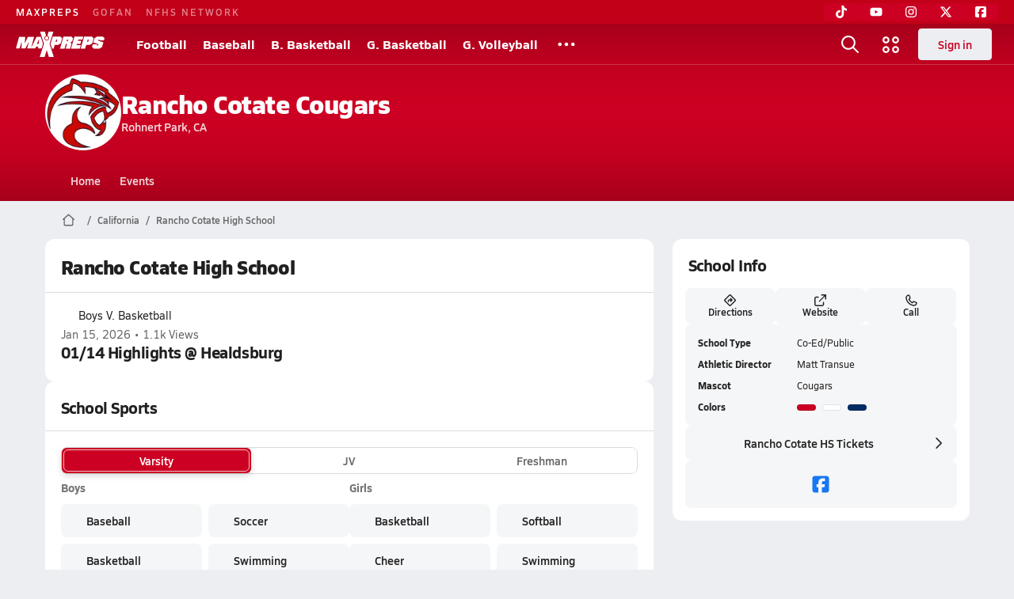

--- FILE ---
content_type: text/html; charset=utf-8
request_url: https://www.maxpreps.com/ca/rohnert-park/rancho-cotate-cougars/
body_size: 56000
content:
<!DOCTYPE html><html lang="en"><head><meta charSet="utf-8" data-next-head=""/><meta name="viewport" content="width=device-width, initial-scale=1" data-next-head=""/><script src="https://c.amazon-adsystem.com/aax2/apstag.js" async=""></script><script src="https://securepubads.g.doubleclick.net/tag/js/gpt.js" async=""></script><meta name="robots" content="max-image-preview:large" data-next-head=""/><meta name="requestContext" content="{&quot;deviceType&quot;:&quot;desktop&quot;,&quot;appType&quot;:0}" data-next-head=""/><meta name="targeting" content="{&quot;hierarchy&quot;:&quot;school/school-home/school-home&quot;,&quot;tracking&quot;:&quot;school/school-home/school-home&quot;,&quot;section&quot;:&quot;school&quot;,&quot;pagetype&quot;:&quot;school_home&quot;,&quot;state&quot;:&quot;ca&quot;,&quot;gnd&quot;:&quot;co-ed&quot;,&quot;mpschoolid&quot;:&quot;3ed10994-ad13-48de-a0bf-8ddb12dd120c&quot;,&quot;areDisplayAdsEnabled&quot;:true,&quot;env&quot;:&quot;prod&quot;}" data-next-head=""/><link as="image" rel="preload" href="https://image.maxpreps.io/school-mascot/3/e/d/3ed10994-ad13-48de-a0bf-8ddb12dd120c.gif?version=637716184200000000&amp;width=128&amp;height=128&amp;auto=webp&amp;format=pjpg" data-next-head=""/><link rel="canonical" href="https://www.maxpreps.com/ca/rohnert-park/rancho-cotate-cougars/" data-next-head=""/><title data-next-head="">Rancho Cotate
  (Rohnert Park, CA) High School Sports - Football, Basketball, Baseball, Softball, Volleyball, and more</title><meta name="description" content="Coverage of Rancho Cotate High School  sports including Baseball, Basketball, Cheer, Cross Country, Flag Football, Football, Golf, Lacrosse, Soccer, Softball, Swimming, Tennis, Track &amp; Field, Volleyball, and Wrestling." data-next-head=""/><link as="image" rel="preload" href="https://image.maxpreps.io/school-mascot/3/e/d/3ed10994-ad13-48de-a0bf-8ddb12dd120c.gif?version=637716184200000000&amp;width=32&amp;height=32&amp;auto=webp&amp;format=pjpg" data-next-head=""/><link rel="preconnect" href="https://asset.maxpreps.io" crossorigin="anonymous"/><link rel="preconnect" href="https://asset.maxpreps.io"/><link rel="preconnect" href="https://image.maxpreps.io"/><link rel="icon" sizes="180x180" href="https://asset.maxpreps.io/includes/images/icons/xman-white-background-180x180.png"/><link rel="preload" href="https://asset.maxpreps.io/includes/font/siro_regular_macroman/siro-regular-webfont.woff2" as="font" type="font/woff2" crossorigin=""/><link rel="preload" href="https://asset.maxpreps.io/includes/font/siro_semibold_macroman/siro-semibold-webfont.woff2" as="font" type="font/woff2" crossorigin=""/><link rel="preload" href="https://asset.maxpreps.io/includes/font/siro_bold_macroman/siro-bold-webfont.woff2" as="font" type="font/woff2" crossorigin=""/><link rel="preload" href="https://asset.maxpreps.io/includes/font/siro_extrabold_macroman/siro-extrabold-webfont.woff2" as="font" type="font/woff2" crossorigin=""/><style>@font-face{font-family: Siro;src:url(https://asset.maxpreps.io/includes/font/siro_regular_macroman/siro-regular-webfont.woff2) format('woff2'),url(https://asset.maxpreps.io/includes/font/siro_regular_macroman/siro-regular-webfont.woff) format('woff');font-weight:100 499;font-style:normal;font-display:swap;}
@font-face{font-family: Siro;src:url(https://asset.maxpreps.io/includes/font/siro_semibold_macroman/siro-semibold-webfont.woff2) format('woff2'),url(https://asset.maxpreps.io/includes/font/siro_semibold_macroman/siro-semibold-webfont.woff) format('woff');font-weight:500 599;font-style:normal;font-display:swap;}
@font-face{font-family: Siro;src:url(https://asset.maxpreps.io/includes/font/siro_bold_macroman/siro-bold-webfont.woff2) format('woff2'),url(https://asset.maxpreps.io/includes/font/siro_bold_macroman/siro-bold-webfont.woff) format('woff');font-weight:600 799;font-style:normal;font-display:swap;}
@font-face{font-family: Siro;src:url(https://asset.maxpreps.io/includes/font/siro_extrabold_macroman/siro-extrabold-webfont.woff2) format('woff2'),url(https://asset.maxpreps.io/includes/font/siro_extrabold_macroman/siro-extrabold-webfont.woff) format('woff');font-weight:800 900;font-style:normal;font-display:swap;}</style><style id="static-normalize-style">/*! modern-normalize v2.0.0 | MIT License | https://github.com/sindresorhus/modern-normalize */progress,sub,sup{vertical-align:baseline}*,::after,::before{box-sizing:border-box}html{font-family:system-ui,'Segoe UI',Roboto,Helvetica,Arial,sans-serif,'Apple Color Emoji','Segoe UI Emoji';line-height:1.15;-webkit-text-size-adjust:100%;-moz-tab-size:4;tab-size:4}body{margin:0}hr{height:0;color:inherit}abbr[title]{text-decoration:underline dotted}b,strong{font-weight:bolder}code,kbd,pre,samp{font-family:ui-monospace,SFMono-Regular,Consolas,'Liberation Mono',Menlo,monospace;font-size:1em}small{font-size:80%}sub,sup{font-size:75%;line-height:0;position:relative}sub{bottom:-.25em}sup{top:-.5em}table{text-indent:0;border-color:inherit}button,input,optgroup,select,textarea{font-family:inherit;font-size:100%;line-height:1.15;margin:0}button,select{text-transform:none}[type=button],[type=reset],[type=submit],button{-webkit-appearance:button}::-moz-focus-inner{border-style:none;padding:0}:-moz-focusring{outline:ButtonText dotted 1px}:-moz-ui-invalid{box-shadow:none}legend{padding:0}::-webkit-inner-spin-button,::-webkit-outer-spin-button{height:auto}[type=search]{-webkit-appearance:textfield;outline-offset:-2px}::-webkit-search-decoration{-webkit-appearance:none}::-webkit-file-upload-button{-webkit-appearance:button;font:inherit}summary{display:list-item}</style><style id="static-fa-style">.fa-layers,.svg-inline--fa{vertical-align:-.125em;width:var(--fa-width,1.25em);height:1em}.fa-li,.svg-inline--fa.fa-li{inset-inline-start:calc(-1 * var(--fa-li-width,2em))}.fa-layers,.fa-li{text-align:center}.fa-inverse,.fa-layers-counter{color:var(--fa-inverse,#fff)}:host,:root{--fa-font-solid:normal 900 1em/1 "Font Awesome 7 Free";--fa-font-regular:normal 400 1em/1 "Font Awesome 7 Free";--fa-font-light:normal 300 1em/1 "Font Awesome 7 Pro";--fa-font-thin:normal 100 1em/1 "Font Awesome 7 Pro";--fa-font-duotone:normal 900 1em/1 "Font Awesome 7 Duotone";--fa-font-duotone-regular:normal 400 1em/1 "Font Awesome 7 Duotone";--fa-font-duotone-light:normal 300 1em/1 "Font Awesome 7 Duotone";--fa-font-duotone-thin:normal 100 1em/1 "Font Awesome 7 Duotone";--fa-font-brands:normal 400 1em/1 "Font Awesome 7 Brands";--fa-font-sharp-solid:normal 900 1em/1 "Font Awesome 7 Sharp";--fa-font-sharp-regular:normal 400 1em/1 "Font Awesome 7 Sharp";--fa-font-sharp-light:normal 300 1em/1 "Font Awesome 7 Sharp";--fa-font-sharp-thin:normal 100 1em/1 "Font Awesome 7 Sharp";--fa-font-sharp-duotone-solid:normal 900 1em/1 "Font Awesome 7 Sharp Duotone";--fa-font-sharp-duotone-regular:normal 400 1em/1 "Font Awesome 7 Sharp Duotone";--fa-font-sharp-duotone-light:normal 300 1em/1 "Font Awesome 7 Sharp Duotone";--fa-font-sharp-duotone-thin:normal 100 1em/1 "Font Awesome 7 Sharp Duotone";--fa-font-slab-regular:normal 400 1em/1 "Font Awesome 7 Slab";--fa-font-slab-press-regular:normal 400 1em/1 "Font Awesome 7 Slab Press";--fa-font-whiteboard-semibold:normal 600 1em/1 "Font Awesome 7 Whiteboard";--fa-font-thumbprint-light:normal 300 1em/1 "Font Awesome 7 Thumbprint";--fa-font-notdog-solid:normal 900 1em/1 "Font Awesome 7 Notdog";--fa-font-notdog-duo-solid:normal 900 1em/1 "Font Awesome 7 Notdog Duo";--fa-font-etch-solid:normal 900 1em/1 "Font Awesome 7 Etch";--fa-font-jelly-regular:normal 400 1em/1 "Font Awesome 7 Jelly";--fa-font-jelly-fill-regular:normal 400 1em/1 "Font Awesome 7 Jelly Fill";--fa-font-jelly-duo-regular:normal 400 1em/1 "Font Awesome 7 Jelly Duo";--fa-font-chisel-regular:normal 400 1em/1 "Font Awesome 7 Chisel"}.svg-inline--fa{box-sizing:content-box;display:var(--fa-display,inline-block);overflow:visible}.fa-layers,.fa-stack{display:inline-block}.svg-inline--fa.fa-2xs{vertical-align:.1em}.svg-inline--fa.fa-xs{vertical-align:0}.svg-inline--fa.fa-sm{vertical-align:-.0714285714em}.svg-inline--fa.fa-lg{vertical-align:-.2em}.svg-inline--fa.fa-xl{vertical-align:-.25em}.svg-inline--fa.fa-2xl{vertical-align:-.3125em}.fa-pull-left,.fa-pull-start,.svg-inline--fa .fa-pull-start,.svg-inline--fa.fa-pull-left{float:inline-start;margin-inline-end:var(--fa-pull-margin,.3em)}.fa-pull-end,.fa-pull-right,.svg-inline--fa .fa-pull-end,.svg-inline--fa.fa-pull-right{float:inline-end;margin-inline-start:var(--fa-pull-margin,.3em)}.svg-inline--fa.fa-li{width:var(--fa-li-width,2em);inset-block-start:0.25em}.fa-layers-counter,.fa-layers-text{display:inline-block;position:absolute;text-align:center}.fa-layers,.fa-ul>li{position:relative}.fa-layers .svg-inline--fa{inset:0;margin:auto;position:absolute;transform-origin:center center}.fa-layers-text{left:50%;top:50%;transform:translate(-50%,-50%);transform-origin:center center}.fa-layers-counter{background-color:var(--fa-counter-background-color,#ff253a);border-radius:var(--fa-counter-border-radius,1em);box-sizing:border-box;line-height:var(--fa-counter-line-height, 1);max-width:var(--fa-counter-max-width,5em);min-width:var(--fa-counter-min-width,1.5em);overflow:hidden;padding:var(--fa-counter-padding,.25em .5em);right:var(--fa-right,0);text-overflow:ellipsis;top:var(--fa-top,0);transform:scale(var(--fa-counter-scale,.25));transform-origin:top right}.fa-layers-bottom-right{bottom:var(--fa-bottom,0);right:var(--fa-right,0);top:auto;transform:scale(var(--fa-layers-scale,.25));transform-origin:bottom right}.fa-layers-bottom-left,.fa-layers-top-right{transform:scale(var(--fa-layers-scale,.25))}.fa-layers-bottom-left{bottom:var(--fa-bottom,0);left:var(--fa-left,0);right:auto;top:auto;transform-origin:bottom left}.fa-layers-top-right{top:var(--fa-top,0);right:var(--fa-right,0);transform-origin:top right}.fa-layers-top-left{left:var(--fa-left,0);right:auto;top:var(--fa-top,0);transform:scale(var(--fa-layers-scale,.25));transform-origin:top left}.fa-1x{font-size:1em}.fa-2x{font-size:2em}.fa-3x{font-size:3em}.fa-4x{font-size:4em}.fa-5x{font-size:5em}.fa-6x{font-size:6em}.fa-7x{font-size:7em}.fa-8x{font-size:8em}.fa-9x{font-size:9em}.fa-10x{font-size:10em}.fa-2xs{font-size:calc(10 / 16 * 1em);line-height:calc(1 / 10 * 1em);vertical-align:calc((6 / 10 - .375) * 1em)}.fa-xs{font-size:calc(12 / 16 * 1em);line-height:calc(1 / 12 * 1em);vertical-align:calc((6 / 12 - .375) * 1em)}.fa-sm{font-size:calc(14 / 16 * 1em);line-height:calc(1 / 14 * 1em);vertical-align:calc((6 / 14 - .375) * 1em)}.fa-lg{font-size:calc(20 / 16 * 1em);line-height:calc(1 / 20 * 1em);vertical-align:calc((6 / 20 - .375) * 1em)}.fa-xl{font-size:calc(24 / 16 * 1em);line-height:calc(1 / 24 * 1em);vertical-align:calc((6 / 24 - .375) * 1em)}.fa-2xl{font-size:calc(32 / 16 * 1em);line-height:calc(1 / 32 * 1em);vertical-align:calc((6 / 32 - .375) * 1em)}.fa-width-auto{--fa-width:auto}.fa-fw,.fa-width-fixed{--fa-width:1.25em}.fa-ul{list-style-type:none;margin-inline-start:var(--fa-li-margin,2.5em);padding-inline-start:0}.fa-li{position:absolute;width:var(--fa-li-width,2em);line-height:inherit}.fa-border{border-color:var(--fa-border-color,#eee);border-radius:var(--fa-border-radius,.1em);border-style:var(--fa-border-style,solid);border-width:var(--fa-border-width,.0625em);box-sizing:var(--fa-border-box-sizing,content-box);padding:var(--fa-border-padding,.1875em .25em)}.fa-spin{animation-name:fa-spin;animation-delay:var(--fa-animation-delay, 0s);animation-direction:var(--fa-animation-direction,normal);animation-duration:var(--fa-animation-duration, 2s);animation-iteration-count:var(--fa-animation-iteration-count,infinite);animation-timing-function:var(--fa-animation-timing,linear)}@media (prefers-reduced-motion:reduce){.fa-spin{animation:none!important;transition:none!important}}@keyframes fa-spin{0%{transform:rotate(0)}100%{transform:rotate(360deg)}}.fa-rotate-90{transform:rotate(90deg)}.fa-rotate-180{transform:rotate(180deg)}.fa-rotate-270{transform:rotate(270deg)}.fa-flip-horizontal{transform:scale(-1,1)}.fa-flip-vertical{transform:scale(1,-1)}.fa-flip-both,.fa-flip-horizontal.fa-flip-vertical{transform:scale(-1,-1)}.fa-rotate-by{transform:rotate(var(--fa-rotate-angle,0))}.svg-inline--fa .fa-primary{fill:var(--fa-primary-color,currentColor);opacity:var(--fa-primary-opacity, 1)}.svg-inline--fa .fa-secondary,.svg-inline--fa.fa-swap-opacity .fa-primary{opacity:var(--fa-secondary-opacity, .4)}.svg-inline--fa .fa-secondary{fill:var(--fa-secondary-color,currentColor)}.svg-inline--fa.fa-swap-opacity .fa-secondary{opacity:var(--fa-primary-opacity, 1)}.svg-inline--fa mask .fa-primary,.svg-inline--fa mask .fa-secondary{fill:black}.svg-inline--fa.fa-inverse{fill:var(--fa-inverse,#fff)}.fa-stack{height:2em;line-height:2em;position:relative;vertical-align:middle;width:2.5em}.svg-inline--fa.fa-stack-1x{--fa-width:1.25em;height:1em;width:var(--fa-width)}.svg-inline--fa.fa-stack-2x{--fa-width:2.5em;height:2em;width:var(--fa-width)}.fa-stack-1x,.fa-stack-2x{inset:0;margin:auto;position:absolute;z-index:var(--fa-stack-z-index,auto)}</style><style id="static-mp-style">*{margin:0;padding:0;border:0;font:inherit;vertical-align:baseline}html{scroll-behavior:smooth}article,aside,details,figcaption,figure,footer,header,hgroup,menu,nav,section{display:block}body{font-family:Siro,Arial,Helvetica,sans-serif!important;font-variant:normal;font-size:14px;}ol,ul{list-style:none}blockquote,q{quotes:none}blockquote::after,blockquote::before,q::after,q::before{content:'';content:none}table{border-collapse:collapse;border-spacing:0}button{cursor:pointer}a{text-decoration:none}#onetrust-consent-sdk{pointer-events:initial;}.sr-only{position:absolute;width:1px;height:1px;padding:0;margin:-1px;overflow:hidden;clip:rect(0,0,0,0);white-space:nowrap;border-width:0}</style><style id="dynamic-mp-style"> :root { --font-weight-regular:400;--font-weight-semibold:500;--font-weight-bold:700;--font-weight-heavy:800;--line-height-none:1;--line-height-normal:1.3;--line-height-comfy:1.6;--spacing-25:4px;--spacing-50:8px;--spacing-75:12px;--spacing-100:16px;--spacing-125:20px;--spacing-150:24px;--spacing-200:32px;--spacing-250:40px;--spacing-300:48px;--spacing-400:64px;--spacing-600:96px;--spacing-800:128px; accent-color:#E10500; } .heading_500_xbold {font-size:80px;line-height:var(--line-height-normal);font-weight:var(--font-weight-heavy); letter-spacing: -0.03rem; }.heading_300_xbold {font-size:48px;line-height:var(--line-height-normal);font-weight:var(--font-weight-heavy); letter-spacing: -0.03rem; }.heading_200_xbold {font-size:32px;line-height:var(--line-height-normal);font-weight:var(--font-weight-heavy); letter-spacing: -0.03rem; }.heading_150_xbold {font-size:24px;line-height:var(--line-height-normal);font-weight:var(--font-weight-heavy); letter-spacing: -0.03rem; }.heading_125_bold {font-size:20px;line-height:var(--line-height-normal);font-weight:var(--font-weight-bold); letter-spacing: -0.03rem; }.heading_100_bold {font-size:16px;line-height:var(--line-height-normal);font-weight:var(--font-weight-bold); }.heading_90_bold {font-size:14px;line-height:var(--line-height-normal);font-weight:var(--font-weight-bold); }.heading_75_bold {font-size:12px;line-height:var(--line-height-normal);font-weight:var(--font-weight-bold); }.heading_125_semibold {font-size:20px;line-height:var(--line-height-normal);font-weight:var(--font-weight-semibold); letter-spacing: -0.03rem; }.heading_100_semibold {font-size:16px;line-height:var(--line-height-normal);font-weight:var(--font-weight-semibold); }.heading_90_semibold {font-size:14px;line-height:var(--line-height-normal);font-weight:var(--font-weight-semibold); }.heading_75_semibold {font-size:12px;line-height:var(--line-height-normal);font-weight:var(--font-weight-semibold); }.body_110_reg {font-size:18px;line-height:var(--line-height-comfy);font-weight:var(--font-weight-regular); }.body_100_reg {font-size:16px;line-height:var(--line-height-comfy);font-weight:var(--font-weight-regular); }.body_90_reg {font-size:14px;line-height:var(--line-height-comfy);font-weight:var(--font-weight-regular); }.action_100_semibold {font-size:16px;line-height:var(--line-height-normal);font-weight:var(--font-weight-semibold); }.action_90_semibold {font-size:14px;line-height:var(--line-height-normal);font-weight:var(--font-weight-semibold); }.action_75_semibold {font-size:12px;line-height:var(--line-height-normal);font-weight:var(--font-weight-semibold); }.detail_125_reg {font-size:20px;line-height:var(--line-height-normal);font-weight:var(--font-weight-regular); letter-spacing: -0.03rem; }.detail_100_reg {font-size:16px;line-height:var(--line-height-normal);font-weight:var(--font-weight-regular); }.detail_90_reg {font-size:14px;line-height:var(--line-height-normal);font-weight:var(--font-weight-regular); }.detail_75_reg {font-size:12px;line-height:var(--line-height-normal);font-weight:var(--font-weight-regular); }.detail_125_bold {font-size:20px;line-height:var(--line-height-normal);font-weight:var(--font-weight-bold); letter-spacing: -0.03rem; }.detail_100_bold {font-size:16px;line-height:var(--line-height-normal);font-weight:var(--font-weight-bold); }.detail_90_bold {font-size:14px;line-height:var(--line-height-normal);font-weight:var(--font-weight-bold); }.detail_75_bold {font-size:12px;line-height:var(--line-height-normal);font-weight:var(--font-weight-bold); } .card-padding { padding: var(--spacing-125); } .card-padding-x { padding: 0 var(--spacing-125); } .card-margin-y { margin: var(--spacing-100) 0; } body { color: #212021; background-color: #EDEEF2; font-weight:var(--font-weight-regular); line-height:var(--line-height-normal); }</style><link href="https://01.cdn.mediatradecraft.com/maxpreps/main/main.css" rel="stylesheet"/><script id="tealium-init-script">
  var utag_data = utag_data || {};
  utag_data.pageUrl = window.location.href;
</script><script id="ld+json" type="application/ld+json">{"@context":"https://schema.org","@type":"HighSchool","name":"Rancho Cotate High School","image":{"@type":"ImageObject","url":"https://image.maxpreps.io/school-mascot/3/e/d/3ed10994-ad13-48de-a0bf-8ddb12dd120c.gif?version=637716184200000000&width=1024&height=1024"},"sameAs":"https://rchs.crpusd.org/Athletics-new","url":"https://www.maxpreps.com/ca/rohnert-park/rancho-cotate-cougars/","address":{"@type":"PostalAddress","name":"Rancho Cotate High School","telephone":"(707) 792-4750","addressCountry":"US","addressLocality":"Rohnert Park","addressRegion":"California","postalCode":"94928","streetAddress":"5450 Snyder Ln"},"member":[{"@type":"SportsTeam","url":"https://www.maxpreps.com/ca/rohnert-park/rancho-cotate-cougars/baseball/","sport":"Baseball","gender":"https://schema.org/Male"},{"@type":"SportsTeam","url":"https://www.maxpreps.com/ca/rohnert-park/rancho-cotate-cougars/golf/spring/","sport":"Golf","gender":"https://schema.org/Male"},{"@type":"SportsTeam","url":"https://www.maxpreps.com/ca/rohnert-park/rancho-cotate-cougars/lacrosse/","sport":"Lacrosse","gender":"https://schema.org/Male"},{"@type":"SportsTeam","url":"https://www.maxpreps.com/ca/rohnert-park/rancho-cotate-cougars/swimming/","sport":"Swimming","gender":"https://schema.org/Male"},{"@type":"SportsTeam","url":"https://www.maxpreps.com/ca/rohnert-park/rancho-cotate-cougars/tennis/","sport":"Tennis","gender":"https://schema.org/Male"},{"@type":"SportsTeam","url":"https://www.maxpreps.com/ca/rohnert-park/rancho-cotate-cougars/track-field/","sport":"Track & Field","gender":"https://schema.org/Male"},{"@type":"SportsTeam","url":"https://www.maxpreps.com/ca/rohnert-park/rancho-cotate-cougars/volleyball/boys/","sport":"Volleyball","gender":"https://schema.org/Male"},{"@type":"SportsTeam","url":"https://www.maxpreps.com/ca/rohnert-park/rancho-cotate-cougars/cheer/spring/","sport":"Cheer","gender":"Co-ed"},{"@type":"SportsTeam","url":"https://www.maxpreps.com/ca/rohnert-park/rancho-cotate-cougars/lacrosse/girls/","sport":"Lacrosse","gender":"https://schema.org/Female"},{"@type":"SportsTeam","url":"https://www.maxpreps.com/ca/rohnert-park/rancho-cotate-cougars/softball/","sport":"Softball","gender":"https://schema.org/Female"},{"@type":"SportsTeam","url":"https://www.maxpreps.com/ca/rohnert-park/rancho-cotate-cougars/swimming/girls/spring/","sport":"Swimming","gender":"https://schema.org/Female"},{"@type":"SportsTeam","url":"https://www.maxpreps.com/ca/rohnert-park/rancho-cotate-cougars/track-field/girls/","sport":"Track & Field","gender":"https://schema.org/Female"},{"@type":"SportsTeam","url":"https://www.maxpreps.com/ca/rohnert-park/rancho-cotate-cougars/baseball/jv/","sport":"Baseball","gender":"https://schema.org/Male"},{"@type":"SportsTeam","url":"https://www.maxpreps.com/ca/rohnert-park/rancho-cotate-cougars/track-field/jv/","sport":"Track & Field","gender":"https://schema.org/Male"},{"@type":"SportsTeam","url":"https://www.maxpreps.com/ca/rohnert-park/rancho-cotate-cougars/lacrosse/girls/jv/","sport":"Lacrosse","gender":"https://schema.org/Female"},{"@type":"SportsTeam","url":"https://www.maxpreps.com/ca/rohnert-park/rancho-cotate-cougars/softball/jv/","sport":"Softball","gender":"https://schema.org/Female"},{"@type":"SportsTeam","url":"https://www.maxpreps.com/ca/rohnert-park/rancho-cotate-cougars/swimming/girls/jv/spring/","sport":"Swimming","gender":"https://schema.org/Female"},{"@type":"SportsTeam","url":"https://www.maxpreps.com/ca/rohnert-park/rancho-cotate-cougars/track-field/girls/jv/","sport":"Track & Field","gender":"https://schema.org/Female"},{"@type":"SportsTeam","url":"https://www.maxpreps.com/ca/rohnert-park/rancho-cotate-cougars/baseball/freshman/","sport":"Baseball","gender":"https://schema.org/Male"},{"@type":"SportsTeam","url":"https://www.maxpreps.com/ca/rohnert-park/rancho-cotate-cougars/basketball/","sport":"Basketball","gender":"https://schema.org/Male"},{"@type":"SportsTeam","url":"https://www.maxpreps.com/ca/rohnert-park/rancho-cotate-cougars/soccer/winter/","sport":"Soccer","gender":"https://schema.org/Male"},{"@type":"SportsTeam","url":"https://www.maxpreps.com/ca/rohnert-park/rancho-cotate-cougars/wrestling/","sport":"Wrestling","gender":"https://schema.org/Male"},{"@type":"SportsTeam","url":"https://www.maxpreps.com/ca/rohnert-park/rancho-cotate-cougars/basketball/girls/","sport":"Basketball","gender":"https://schema.org/Female"},{"@type":"SportsTeam","url":"https://www.maxpreps.com/ca/rohnert-park/rancho-cotate-cougars/soccer/girls/winter/","sport":"Soccer","gender":"https://schema.org/Female"},{"@type":"SportsTeam","url":"https://www.maxpreps.com/ca/rohnert-park/rancho-cotate-cougars/wrestling/girls/","sport":"Wrestling","gender":"https://schema.org/Female"},{"@type":"SportsTeam","url":"https://www.maxpreps.com/ca/rohnert-park/rancho-cotate-cougars/basketball/jv/","sport":"Basketball","gender":"https://schema.org/Male"},{"@type":"SportsTeam","url":"https://www.maxpreps.com/ca/rohnert-park/rancho-cotate-cougars/soccer/jv/winter/","sport":"Soccer","gender":"https://schema.org/Male"},{"@type":"SportsTeam","url":"https://www.maxpreps.com/ca/rohnert-park/rancho-cotate-cougars/wrestling/jv/","sport":"Wrestling","gender":"https://schema.org/Male"},{"@type":"SportsTeam","url":"https://www.maxpreps.com/ca/rohnert-park/rancho-cotate-cougars/basketball/girls/jv/","sport":"Basketball","gender":"https://schema.org/Female"},{"@type":"SportsTeam","url":"https://www.maxpreps.com/ca/rohnert-park/rancho-cotate-cougars/soccer/girls/jv/winter/","sport":"Soccer","gender":"https://schema.org/Female"},{"@type":"SportsTeam","url":"https://www.maxpreps.com/ca/rohnert-park/rancho-cotate-cougars/basketball/freshman/","sport":"Basketball","gender":"https://schema.org/Male"},{"@type":"SportsTeam","url":"https://www.maxpreps.com/ca/rohnert-park/rancho-cotate-cougars/wrestling/freshman/","sport":"Wrestling","gender":"https://schema.org/Male"},{"@type":"SportsTeam","url":"https://www.maxpreps.com/ca/rohnert-park/rancho-cotate-cougars/basketball/girls/freshman/","sport":"Basketball","gender":"https://schema.org/Female"},{"@type":"SportsTeam","url":"https://www.maxpreps.com/ca/rohnert-park/rancho-cotate-cougars/cross-country/","sport":"Cross Country","gender":"https://schema.org/Male"},{"@type":"SportsTeam","url":"https://www.maxpreps.com/ca/rohnert-park/rancho-cotate-cougars/football/","sport":"Football","gender":"https://schema.org/Male"},{"@type":"SportsTeam","url":"https://www.maxpreps.com/ca/rohnert-park/rancho-cotate-cougars/cross-country/girls/","sport":"Cross Country","gender":"https://schema.org/Female"},{"@type":"SportsTeam","url":"https://www.maxpreps.com/ca/rohnert-park/rancho-cotate-cougars/flag-football/girls/fall/","sport":"Flag Football","gender":"https://schema.org/Female"},{"@type":"SportsTeam","url":"https://www.maxpreps.com/ca/rohnert-park/rancho-cotate-cougars/golf/girls/","sport":"Golf","gender":"https://schema.org/Female"},{"@type":"SportsTeam","url":"https://www.maxpreps.com/ca/rohnert-park/rancho-cotate-cougars/tennis/girls/","sport":"Tennis","gender":"https://schema.org/Female"},{"@type":"SportsTeam","url":"https://www.maxpreps.com/ca/rohnert-park/rancho-cotate-cougars/volleyball/","sport":"Volleyball","gender":"https://schema.org/Female"},{"@type":"SportsTeam","url":"https://www.maxpreps.com/ca/rohnert-park/rancho-cotate-cougars/football/jv/","sport":"Football","gender":"https://schema.org/Male"},{"@type":"SportsTeam","url":"https://www.maxpreps.com/ca/rohnert-park/rancho-cotate-cougars/flag-football/girls/jv/fall/","sport":"Flag Football","gender":"https://schema.org/Female"},{"@type":"SportsTeam","url":"https://www.maxpreps.com/ca/rohnert-park/rancho-cotate-cougars/volleyball/jv/","sport":"Volleyball","gender":"https://schema.org/Female"},{"@type":"SportsTeam","url":"https://www.maxpreps.com/ca/rohnert-park/rancho-cotate-cougars/football/freshman/","sport":"Football","gender":"https://schema.org/Male"},{"@type":"SportsTeam","url":"https://www.maxpreps.com/ca/rohnert-park/rancho-cotate-cougars/volleyball/freshman/","sport":"Volleyball","gender":"https://schema.org/Female"},{"@type":"SportsTeam","url":"https://www.maxpreps.com/ca/rohnert-park/rancho-cotate-cougars/lacrosse/jv/20-21/schedule/","sport":"Lacrosse","gender":"https://schema.org/Male"}],"telephone":"(707) 792-4750"}</script><noscript data-n-css=""></noscript><script defer="" noModule="" src="https://asset.maxpreps.io/_next/static/chunks/polyfills-42372ed130431b0a.js"></script><script defer="" src="https://asset.maxpreps.io/_next/static/chunks/6743-ca0f8fc0ef695420.js"></script><script defer="" src="https://asset.maxpreps.io/_next/static/chunks/3522-f854a2a5e360f7fb.js"></script><script defer="" src="https://asset.maxpreps.io/_next/static/chunks/1669.03eb8cdb82fb7ec7.js"></script><script defer="" src="https://asset.maxpreps.io/_next/static/chunks/1061-9f7a84abb7c76014.js"></script><script defer="" src="https://asset.maxpreps.io/_next/static/chunks/6053.aac67dbd197a9929.js"></script><script defer="" src="https://asset.maxpreps.io/_next/static/chunks/4801.ea38fab5e9bad45a.js"></script><script defer="" src="https://asset.maxpreps.io/_next/static/chunks/3643.3110fb74274af22a.js"></script><script defer="" src="https://asset.maxpreps.io/_next/static/chunks/4849.5601382ddee0b199.js"></script><script src="https://asset.maxpreps.io/_next/static/chunks/webpack-1721a4d09dccc6b1.js" defer=""></script><script src="https://asset.maxpreps.io/_next/static/chunks/framework-069670ff8b1597ab.js" defer=""></script><script src="https://asset.maxpreps.io/_next/static/chunks/main-e0b419e2e97bf82b.js" defer=""></script><script src="https://asset.maxpreps.io/_next/static/chunks/pages/_app-ec38d22018db0558.js" defer=""></script><script src="https://asset.maxpreps.io/_next/static/chunks/1460-73d504fbe84769d8.js" defer=""></script><script src="https://asset.maxpreps.io/_next/static/chunks/4587-9c3709a0470b8965.js" defer=""></script><script src="https://asset.maxpreps.io/_next/static/chunks/5619-8afdee4a3e9b7bd1.js" defer=""></script><script src="https://asset.maxpreps.io/_next/static/chunks/5436-bb3f04e17ea8f15c.js" defer=""></script><script src="https://asset.maxpreps.io/_next/static/chunks/3911-c09e395d8b3c253f.js" defer=""></script><script src="https://asset.maxpreps.io/_next/static/chunks/5209-9f0ba08b047dcdd5.js" defer=""></script><script src="https://asset.maxpreps.io/_next/static/chunks/4667-d6c0f8eded35d01f.js" defer=""></script><script src="https://asset.maxpreps.io/_next/static/chunks/1347-51242998f98bbba4.js" defer=""></script><script src="https://asset.maxpreps.io/_next/static/chunks/7397-f2af89cd6249afe8.js" defer=""></script><script src="https://asset.maxpreps.io/_next/static/chunks/4089-c599adb20d43deda.js" defer=""></script><script src="https://asset.maxpreps.io/_next/static/chunks/7436-49fbe9303b999772.js" defer=""></script><script src="https://asset.maxpreps.io/_next/static/chunks/3640-51873bcaf11faa23.js" defer=""></script><script src="https://asset.maxpreps.io/_next/static/chunks/9938-fbf8599f044b946e.js" defer=""></script><script src="https://asset.maxpreps.io/_next/static/chunks/3197-9b2ec46f4d1df765.js" defer=""></script><script src="https://asset.maxpreps.io/_next/static/chunks/8310-d682bfb6f2fc19fd.js" defer=""></script><script src="https://asset.maxpreps.io/_next/static/chunks/pages/school-a70a30cafe9cc159.js" defer=""></script><script src="https://asset.maxpreps.io/_next/static/1768588166/_buildManifest.js" defer=""></script><script src="https://asset.maxpreps.io/_next/static/1768588166/_ssgManifest.js" defer=""></script><style data-styled="" data-styled-version="6.1.19">.flOeOL{padding-top:var(--spacing-125);color:#212021;border-bottom:1px solid #D9DBDE;padding-bottom:16px;}/*!sc*/
.flOeOL .query-container{container-type:inline-size;z-index:1;position:relative;}/*!sc*/
.flOeOL .top,.flOeOL .bottom{display:flex;align-items:center;gap:var(--spacing-50);}/*!sc*/
.flOeOL .bottom{margin-top:var(--spacing-50);justify-content:space-between;}/*!sc*/
.flOeOL .title{display:inline-block;}/*!sc*/
.flOeOL h1{font-size:24px;line-height:var(--line-height-normal);font-weight:var(--font-weight-heavy);letter-spacing:-0.03rem;}/*!sc*/
@container (inline-size >= 768px){.flOeOL h1{font-size:32px;line-height:var(--line-height-normal);font-weight:var(--font-weight-heavy);letter-spacing:-0.03rem;}}/*!sc*/
.flOeOL h2{font-size:20px;line-height:var(--line-height-normal);font-weight:var(--font-weight-bold);letter-spacing:-0.03rem;}/*!sc*/
@container (inline-size >= 768px){.flOeOL h2{font-size:24px;line-height:var(--line-height-normal);font-weight:var(--font-weight-heavy);letter-spacing:-0.03rem;}}/*!sc*/
.flOeOL .sub-title{margin-top:var(--spacing-50);color:#656667;font-size:14px;line-height:var(--line-height-normal);font-weight:var(--font-weight-regular);}/*!sc*/
.flOeOL .top-right{margin-left:auto;padding-left:var(--spacing-100);}/*!sc*/
.kPDlSk{padding-top:var(--spacing-125);color:#212021;}/*!sc*/
.kPDlSk .query-container{container-type:inline-size;z-index:1;position:relative;}/*!sc*/
.kPDlSk .top,.kPDlSk .bottom{display:flex;align-items:center;gap:var(--spacing-50);}/*!sc*/
.kPDlSk .bottom{margin-top:var(--spacing-50);justify-content:space-between;}/*!sc*/
.kPDlSk .title{display:inline-block;}/*!sc*/
.kPDlSk h1{font-size:24px;line-height:var(--line-height-normal);font-weight:var(--font-weight-heavy);letter-spacing:-0.03rem;}/*!sc*/
@container (inline-size >= 768px){.kPDlSk h1{font-size:32px;line-height:var(--line-height-normal);font-weight:var(--font-weight-heavy);letter-spacing:-0.03rem;}}/*!sc*/
.kPDlSk h2{font-size:20px;line-height:var(--line-height-normal);font-weight:var(--font-weight-bold);letter-spacing:-0.03rem;}/*!sc*/
@container (inline-size >= 768px){.kPDlSk h2{font-size:24px;line-height:var(--line-height-normal);font-weight:var(--font-weight-heavy);letter-spacing:-0.03rem;}}/*!sc*/
.kPDlSk .sub-title{margin-top:var(--spacing-50);color:#656667;font-size:14px;line-height:var(--line-height-normal);font-weight:var(--font-weight-regular);}/*!sc*/
.kPDlSk .top-right{margin-left:auto;padding-left:var(--spacing-100);}/*!sc*/
data-styled.g1[id="sc-bdf29f4-0"]{content:"flOeOL,kPDlSk,"}/*!sc*/
.irUwch{width:100%;border-radius:12px;background-color:#FFFFFF;color:#212021;container-name:card;}/*!sc*/
.iWqCjj{width:100%;border-radius:12px;background-color:#FFFFFF;color:#212021;container-name:card;container-type:inline-size;}/*!sc*/
data-styled.g2[id="sc-d7523cc7-0"]{content:"irUwch,iWqCjj,"}/*!sc*/
.gIXOLo{display:flex;justify-content:center;min-height:50px;margin:var(--spacing-50) 0;}/*!sc*/
@container (inline-size >= 768px){.gIXOLo{margin:var(--spacing-100) 0;}}/*!sc*/
.idmAia{display:flex;justify-content:center;min-height:250px;min-width:300px;margin:var(--spacing-50) 0;}/*!sc*/
@container (inline-size >= 768px){.idmAia{margin:var(--spacing-100) 0;}}/*!sc*/
.eYivQL{display:flex;justify-content:center;margin:var(--spacing-50) 0;}/*!sc*/
@container (inline-size >= 768px){.eYivQL{margin:var(--spacing-100) 0;}}/*!sc*/
data-styled.g3[id="sc-b77c7e06-0"]{content:"gIXOLo,idmAia,eYivQL,"}/*!sc*/
:root{--themeNavLight:#CC0022;}/*!sc*/
data-styled.g4[id="sc-global-giBVFz1"]{content:"sc-global-giBVFz1,"}/*!sc*/
.gafThl{display:inline-flex;width:16px;height:16px;}/*!sc*/
.gafThl .icon-placeholder,.gafThl .x-mi{width:16px;height:16px;}/*!sc*/
.klEezt{display:inline-flex;}/*!sc*/
.gNWEjt{display:inline-flex;width:24px;height:24px;}/*!sc*/
.gNWEjt .icon-placeholder,.gNWEjt .x-mi{width:24px;height:24px;}/*!sc*/
.gXuzkV{display:inline-flex;width:22px;height:22px;}/*!sc*/
.gXuzkV .icon-placeholder,.gXuzkV .x-mi{width:22px;height:22px;}/*!sc*/
.jTgWYF{display:inline-flex;width:20px;height:20px;}/*!sc*/
.jTgWYF .icon-placeholder,.jTgWYF .x-mi{width:20px;height:20px;}/*!sc*/
.klzCPZ{display:inline-flex;width:14px;height:14px;}/*!sc*/
.klzCPZ .icon-placeholder,.klzCPZ .x-mi{width:14px;height:14px;}/*!sc*/
.klmvnt{display:inline-flex;width:18px;height:18px;}/*!sc*/
.klmvnt .icon-placeholder,.klmvnt .x-mi{width:18px;height:18px;}/*!sc*/
.hklWUV{display:inline-flex;width:15px;height:15px;}/*!sc*/
.hklWUV .icon-placeholder,.hklWUV .x-mi{width:15px;height:15px;}/*!sc*/
.hvxFhR{display:inline-flex;width:42px;height:20px;}/*!sc*/
.hvxFhR .icon-placeholder,.hvxFhR .x-mi{width:42px;height:20px;}/*!sc*/
.hogqah{display:inline-flex;width:90px;height:90px;}/*!sc*/
.hogqah .icon-placeholder,.hogqah .x-mi{width:90px;height:90px;}/*!sc*/
.jfqlWx{display:inline-flex;width:12px;height:12px;}/*!sc*/
.jfqlWx .icon-placeholder,.jfqlWx .x-mi{width:12px;height:12px;}/*!sc*/
data-styled.g6[id="sc-50941e4e-0"]{content:"gafThl,klEezt,gNWEjt,gXuzkV,jTgWYF,klzCPZ,klmvnt,hklWUV,hvxFhR,hogqah,jfqlWx,"}/*!sc*/
.gJYGCG{appearance:none;cursor:pointer;}/*!sc*/
data-styled.g7[id="sc-e3226096-0"]{content:"gJYGCG,"}/*!sc*/
.hlDeFQ{appearance:none;background-color:transparent;cursor:pointer;color:var(--data-color);}/*!sc*/
.hlDeFQ:hover{color:var(--data-hover-color);}/*!sc*/
.hlDeFQ:active{color:#A6A9AD;}/*!sc*/
.ljRkqy{appearance:none;background-color:transparent;cursor:pointer;color:var(--data-color);}/*!sc*/
.ljRkqy:hover{color:var(--data-hover-color);text-decoration:underline;}/*!sc*/
.ljRkqy:active{color:#A6A9AD;}/*!sc*/
data-styled.g8[id="sc-63c3c392-0"]{content:"hlDeFQ,ljRkqy,"}/*!sc*/
.cAEaZy{appearance:none;background-color:transparent;cursor:pointer;color:var(--data-color);}/*!sc*/
.cAEaZy:hover{color:var(--data-hover-color);}/*!sc*/
.cAEaZy:active{color:#A6A9AD;}/*!sc*/
.gXTzQI{appearance:none;background-color:transparent;cursor:pointer;color:var(--data-color);text-decoration:underline;}/*!sc*/
.gXTzQI:hover{color:var(--data-hover-color);}/*!sc*/
.gXTzQI:active{color:#A6A9AD;}/*!sc*/
.ctOOgc{appearance:none;background-color:transparent;cursor:pointer;color:var(--data-color);}/*!sc*/
.ctOOgc:hover{color:var(--data-hover-color);text-decoration:underline;}/*!sc*/
.ctOOgc:active{color:#A6A9AD;}/*!sc*/
data-styled.g10[id="sc-63c3c392-2"]{content:"cAEaZy,gXTzQI,ctOOgc,"}/*!sc*/
.bEAjst{font-size:12px;line-height:var(--line-height-normal);font-weight:var(--font-weight-semibold);display:flex;align-items:stretch;justify-content:center;margin:8px 0 0;min-height:32px;}/*!sc*/
.bEAjst .mobile-portal{position:relative;}/*!sc*/
data-styled.g12[id="sc-8097d908-1"]{content:"bEAjst,"}/*!sc*/
.ggUtfm{margin:0 auto;display:flex;align-items:stretch;flex-flow:row nowrap;overflow:auto;width:100%;z-index:1;position:relative;}/*!sc*/
@media (min-width: 1280px){.ggUtfm{max-width:1155px;}}/*!sc*/
.ggUtfm>li{display:flex;align-items:center;}/*!sc*/
.ggUtfm>li::before{content:'/';color:#656667;}/*!sc*/
.ggUtfm>li:first-child::before{content:'';}/*!sc*/
.ggUtfm a,.ggUtfm span{padding:0 8px;color:#656667;white-space:nowrap;display:flex;align-items:center;line-height:32px;}/*!sc*/
.ggUtfm .x-mi{display:block;height:32px;}/*!sc*/
data-styled.g13[id="sc-8097d908-2"]{content:"ggUtfm,"}/*!sc*/
.bbnnmO{display:flex;justify-content:center;row-gap:var(--spacing-50);flex-wrap:wrap;color:#FFFFFF;white-space:nowrap;text-transform:uppercase;font-size:14px;line-height:var(--line-height-normal);font-weight:var(--font-weight-semibold);}/*!sc*/
.bbnnmO::after,.bbnnmO::before{content:'';width:100%;order:1;display:block;}/*!sc*/
.bbnnmO .item:nth-child(2n)::before{content:'|';margin:0 var(--spacing-50);}/*!sc*/
.bbnnmO .item:nth-child(n + 3){order:1;}/*!sc*/
.bbnnmO .item:nth-child(n + 5){order:2;}/*!sc*/
.bbnnmO .item.full-row{flex:0 0 100%;}/*!sc*/
.bbnnmO .item.full-row::before{content:'';margin:0;}/*!sc*/
@media only screen and (min-width:1120px){.bbnnmO::before{content:none;}.bbnnmO .item:nth-child(n){order:initial;flex:initial;}.bbnnmO .item:nth-child(n)::before{content:'';margin:0;}.bbnnmO .item:nth-child(n + 2)::before{content:'|';margin:0 var(--spacing-50);}}/*!sc*/
data-styled.g15[id="sc-8efd2304-0"]{content:"bbnnmO,"}/*!sc*/
.kdrrYu{content-visibility:auto;contain-intrinsic-size:clamp(400px, calc(100vh - 100px), 540px);position:relative;padding:72px 50px 50px 50px;height:clamp(400px, calc(100vh - 100px), 540px);box-sizing:border-box;background:var(--themeNavLight,#E10500);display:flex;justify-content:space-between;align-items:center;flex-flow:column nowrap;text-align:center;color:#FFFFFF;}/*!sc*/
.kdrrYu a{color:#FFFFFF;text-decoration:none;}/*!sc*/
.kdrrYu a:hover{color:#FFFFFF;opacity:0.6;}/*!sc*/
.kdrrYu .legalese{-webkit-font-smoothing:antialiased;font-size:12px;line-height:var(--line-height-normal);font-weight:var(--font-weight-regular);}/*!sc*/
.kdrrYu .legalese .copyright{color:#FFFFFF;margin:0 0 8px;}/*!sc*/
.kdrrYu .mp-logo>img{width:175px;height:50px;display:block;}/*!sc*/
.kdrrYu .mp-logo>img:hover{opacity:0.6;}/*!sc*/
.kdrrYu .play-on-logo{display:inline-block;width:150px;height:54px;margin-left:-26px;}/*!sc*/
.kdrrYu .social{display:flex;gap:20px;justify-content:center;flex-wrap:nowrap;color:#FFFFFF;}/*!sc*/
@media only screen and (min-width:480px){.kdrrYu .social{gap:40px;}.kdrrYu .social>a span,.kdrrYu .social>a svg{width:32px;height:32px;}}/*!sc*/
data-styled.g16[id="sc-8efd2304-1"]{content:"kdrrYu,"}/*!sc*/
.kZNVFW{position:relative;z-index:1001;}/*!sc*/
data-styled.g17[id="sc-470c1c-0"]{content:"kZNVFW,"}/*!sc*/
.geiEUi{position:relative;}/*!sc*/
.geiEUi.hide{display:none;}/*!sc*/
@media (max-width:768px) and (orientation:landscape){.geiEUi.sticky-disabled-on-mobile-landscape{position:relative!important;}}/*!sc*/
data-styled.g18[id="sc-470c1c-1"]{content:"geiEUi,"}/*!sc*/
.SWIvx{font-size:14px;line-height:var(--line-height-normal);font-weight:var(--font-weight-semibold);display:inline-flex;align-items:center;justify-content:center;gap:var(--spacing-50);border-radius:8px;white-space:nowrap;height:32px;width:unset;padding:0 var(--spacing-75);font-size:14px;line-height:var(--line-height-normal);font-weight:var(--font-weight-semibold);color:#212021;background-color:#EDEEF2;border:1px solid #EDEEF2;}/*!sc*/
.SWIvx:is(:hover,:focus){color:#212021;background-color:#D9DBDE;border-color:#D9DBDE;}/*!sc*/
.SWIvx:is(.disabled,:disabled){pointer-events:none;cursor:not-allowed;}/*!sc*/
.hjQieI{font-size:14px;line-height:var(--line-height-normal);font-weight:var(--font-weight-semibold);display:inline-flex;align-items:center;justify-content:center;gap:var(--spacing-50);border-radius:32px;white-space:nowrap;height:32px;width:32px;padding:0 var(--spacing-75);font-size:14px;line-height:var(--line-height-normal);font-weight:var(--font-weight-semibold);color:#212021;background-color:#EDEEF2;border:1px solid #EDEEF2;}/*!sc*/
.hjQieI:is(:hover,:focus){color:#212021;background-color:#D9DBDE;border-color:#D9DBDE;}/*!sc*/
.hjQieI:is(.disabled,:disabled){pointer-events:none;cursor:not-allowed;}/*!sc*/
.hqdWfh{font-size:14px;line-height:var(--line-height-normal);font-weight:var(--font-weight-semibold);display:inline-flex;align-items:center;justify-content:center;gap:var(--spacing-25);border-radius:8px;white-space:nowrap;height:28px;width:unset;padding:0 var(--spacing-75);font-size:12px;line-height:var(--line-height-normal);font-weight:var(--font-weight-semibold);color:#212021;background-color:transparent;border:1px solid #D9DBDE;}/*!sc*/
.hqdWfh:is(:hover,:focus){color:#212021;background-color:#D9DBDE;border-color:#D9DBDE;}/*!sc*/
.hqdWfh:is(.disabled,:disabled){pointer-events:none;cursor:not-allowed;}/*!sc*/
.exVWaB{font-size:14px;line-height:var(--line-height-normal);font-weight:var(--font-weight-semibold);display:inline-flex;align-items:center;justify-content:center;gap:var(--spacing-50);border-radius:8px;white-space:nowrap;height:32px;width:unset;padding:0 var(--spacing-75);font-size:14px;line-height:var(--line-height-normal);font-weight:var(--font-weight-semibold);color:#FFFFFF;background-color:#AD1100;border:1px solid #AD1100;}/*!sc*/
.exVWaB:is(:hover,:focus){color:#FFFFFF;background-color:#941100;border-color:#941100;}/*!sc*/
.exVWaB:is(.disabled,:disabled){pointer-events:none;cursor:not-allowed;}/*!sc*/
data-styled.g20[id="sc-a5c4254-0"]{content:"SWIvx,hjQieI,hqdWfh,exVWaB,"}/*!sc*/
#nprogress{pointer-events:none;}/*!sc*/
#nprogress .bar{position:fixed;z-index:1031;top:0;left:0;right:0;height:3px;background:#004ACE;}/*!sc*/
#nprogress .peg{display:block;position:absolute;right:0px;width:100px;height:100%;box-shadow:0 0 10px #004ACE,0 0 5px #004ACE;opacity:1;transform:rotate(3deg) translate(0px,-4px);}/*!sc*/
#nprogress .spinner{display:block;position:fixed;z-index:1031;top:15px;right:15px;}/*!sc*/
#nprogress .spinner-icon{width:18px;height:18px;box-sizing:border-box;border:solid 2px transparent;border-top-color:#004ACE;border-left-color:#004ACE;border-radius:50%;animation:nprogress-spinner 400ms linear infinite;}/*!sc*/
.nprogress-custom-parent{overflow:hidden;position:relative;}/*!sc*/
.nprogress-custom-parent #nprogress .spinner,.nprogress-custom-parent #nprogress .bar{position:absolute;}/*!sc*/
@keyframes nprogress-spinner{0%{transform:rotate(0deg);}100%{transform:rotate(360deg);}}/*!sc*/
data-styled.g21[id="sc-global-fPTlvi1"]{content:"sc-global-fPTlvi1,"}/*!sc*/
.eyzDlq{width:100%;margin:8px 0;display:grid;justify-content:center;gap:24px;grid-template-columns:100%;}/*!sc*/
.eyzDlq .footer-ad-container .sc-b77c7e06-0{margin-top:0;}/*!sc*/
@media (min-width: 768px){.eyzDlq{grid-template-columns:768px;}}/*!sc*/
@media (min-width: 1280px){.eyzDlq{grid-template-columns:768px 375px;}}/*!sc*/
data-styled.g22[id="sc-13581422-0"]{content:"eyzDlq,"}/*!sc*/
.cPcFiw{display:flex;flex-direction:column;justify-content:flex-start;align-items:center;background-color:#EDEEF2;}/*!sc*/
data-styled.g23[id="sc-13581422-1"]{content:"cPcFiw,"}/*!sc*/
.bCnnmz{margin-left:auto;display:flex;align-items:stretch;}/*!sc*/
data-styled.g61[id="sc-49b7d96b-0"]{content:"bCnnmz,"}/*!sc*/
.judhBq{display:flex;align-items:center;gap:10px;margin:0 0 0 10px;}/*!sc*/
data-styled.g62[id="sc-49b7d96b-1"]{content:"judhBq,"}/*!sc*/
.dSbQiK{min-width:52px;position:relative;display:flex;align-items:center;justify-content:center;}/*!sc*/
.dSbQiK>button,.dSbQiK>a{display:flex;align-items:center;justify-content:center;height:52px;width:100%;padding:0 10px;white-space:nowrap;color:#FFFFFF;background:transparent;}/*!sc*/
.dSbQiK>div{display:none;}/*!sc*/
.dSbQiK:hover{background-color:rgba(0,0,0,.1);}/*!sc*/
.dSbQiK:hover>div{display:initial;}/*!sc*/
.dSbQiK .notification{position:absolute;top:var(--spacing-50);right:var(--spacing-50);}/*!sc*/
.dSbQiK .notification .flash{opacity:1;animation:flashAnimation 2s infinite;animation-delay:0.8s;}/*!sc*/
@keyframes flashAnimation{0%,49.9%,100%{opacity:1;}50%,99.9%{opacity:0;}}/*!sc*/
data-styled.g63[id="sc-49b7d96b-2"]{content:"dSbQiK,"}/*!sc*/
.kordFq{display:flex;align-items:center;margin:0 var(--spacing-50);}/*!sc*/
.kordFq .sc-a5c4254-0{height:40px;border-radius:4px;padding:0 var(--spacing-150);}/*!sc*/
.kordFq .sc-a5c4254-0.sign-in,.kordFq .sc-a5c4254-0.claim:hover{color:#CC0022;}/*!sc*/
data-styled.g64[id="sc-49b7d96b-3"]{content:"kordFq,"}/*!sc*/
.ftKCkq{position:relative;display:flex;align-items:center;width:100%;height:52px;color:#FFFFFF;}/*!sc*/
@media (min-width: 1024px){.ftKCkq{padding-right:var(--spacing-125);}}/*!sc*/
.ftKCkq .logo{margin:0 var(--spacing-100);}/*!sc*/
.ftKCkq .logo>span{display:flex;}/*!sc*/
.ftKCkq .logo svg{width:90px;height:auto;aspect-ratio:119/34;}/*!sc*/
@media (min-width: 1024px){.ftKCkq .logo{margin:0 var(--spacing-125);}.ftKCkq .logo svg{width:112px;}}/*!sc*/
.ftKCkq::before,.ftKCkq::after{content:'';position:absolute;z-index:-1;bottom:0;left:0;right:0;}/*!sc*/
.ftKCkq::before{top:0;background:#CC0022 linear-gradient( to bottom,rgba(0,0,0,0.1825) 0%,rgba(0,0,0,0.055) 100% );}/*!sc*/
.ftKCkq::after{border-bottom:1px solid rgba(255,255,255,.2);}/*!sc*/
.ftKCkq:has(.sc-49b7d96b-2:hover) .sc-49b7d96b-2>button,.ftKCkq:has(.sc-49b7d96b-2:hover) .sc-49b7d96b-2>a,.ftKCkq:has(.sc-49b7d96b-2:hover) .sc-49b7d96b-2 svg{color:rgba(255,255,255,.85);stroke:rgba(255,255,255,.85);}/*!sc*/
.ftKCkq:has(.sc-49b7d96b-2:hover) .sc-49b7d96b-2:hover>button,.ftKCkq:has(.sc-49b7d96b-2:hover) .sc-49b7d96b-2:hover>a,.ftKCkq:has(.sc-49b7d96b-2:hover) .sc-49b7d96b-2:hover svg{color:#FFFFFF;stroke:#FFFFFF;}/*!sc*/
data-styled.g65[id="sc-49b7d96b-4"]{content:"ftKCkq,"}/*!sc*/
.bFBYLH{cursor:initial;position:absolute;z-index:100;top:100%;color:#212021;background-color:#FFFFFF;border:#CC0022;border-radius:12px;box-shadow:0 23px 73px -12px rgba(0,0,0,.4);padding:8px 0;left:-20px;}/*!sc*/
.bFBYLH[data-direction='right']{right:-10px;left:auto;}/*!sc*/
.bFBYLH>.x-mi-wrapper{position:absolute;bottom:100%;height:16px;pointer-events:none;left:25px;}/*!sc*/
.bFBYLH[data-direction='right']>.x-mi-wrapper{left:auto;right:30px;}/*!sc*/
data-styled.g66[id="sc-e492bb03-0"]{content:"bFBYLH,"}/*!sc*/
.fIrDyf{display:block;border-radius:4px;width:65px;height:65px;}/*!sc*/
.jBa-DUb{display:block;border-radius:50%;width:96px;height:96px;}/*!sc*/
.gTmPKz{display:block;border-radius:8px;width:100%;height:100%;}/*!sc*/
.llgEeq{display:block;border-radius:10px;width:100%;height:100%;}/*!sc*/
.dnfJAf{display:block;border-radius:var(--spacing-50);width:156px;height:156px;max-width:max-content;max-height:max-content;}/*!sc*/
.criJgb{display:block;border-radius:50%;width:24px;height:24px;}/*!sc*/
.dWqxnv{display:block;border-radius:50%;width:32px;height:32px;}/*!sc*/
.iKYwDL{display:block;border-radius:50%;width:20px;height:20px;}/*!sc*/
.fqbvjf{display:block;border-radius:50%;width:64px;height:64px;}/*!sc*/
data-styled.g67[id="sc-f45e36aa-0"]{content:"fIrDyf,jBa-DUb,gTmPKz,llgEeq,dnfJAf,criJgb,dWqxnv,iKYwDL,fqbvjf,"}/*!sc*/
.fPaOoJ{padding:0 20px;text-align:left;min-width:324px;}/*!sc*/
.fPaOoJ>li:not(:last-child){border-bottom:1px solid #D9DBDE;}/*!sc*/
.fPaOoJ>li >a{padding:16px 0;display:grid;grid-template-columns:min-content auto;grid-gap:16px;}/*!sc*/
.fPaOoJ>li >a:not(:hover) div+p{color:#656667;}/*!sc*/
data-styled.g68[id="sc-9bfabda6-0"]{content:"fPaOoJ,"}/*!sc*/
.iKDzCD{text-transform:uppercase;letter-spacing:1.15px;color:#656667;text-align:left;padding:8px 20px;}/*!sc*/
data-styled.g69[id="sc-9bfabda6-1"]{content:"iKDzCD,"}/*!sc*/
.hiCZAN>li>a{display:block;padding:8px 10px;margin:0 10px;white-space:nowrap;}/*!sc*/
.hiCZAN>li>a:hover{background-color:#E10500;color:#FFFFFF;border-radius:8px;margin:0 10px;}/*!sc*/
.hiCZAN>li.header{padding:var(--spacing-50) var(--spacing-125);}/*!sc*/
data-styled.g71[id="sc-56d4c3fa-0"]{content:"hiCZAN,"}/*!sc*/
.dcftnp>header{display:flex;justify-content:space-between;padding:8px 20px 16px 20px;white-space:nowrap;}/*!sc*/
.dcftnp>header h3{color:#656667;}/*!sc*/
.dcftnp>header .all-sports{margin-left:24px;}/*!sc*/
.dcftnp>.lists{display:grid;grid-template-columns:50% 50%;}/*!sc*/
.dcftnp ul:first-child{border-right:1px solid #D9DBDE;}/*!sc*/
data-styled.g72[id="sc-f9ad640f-0"]{content:"dcftnp,"}/*!sc*/
.ebHnmz{display:none;align-items:center;justify-content:space-between;height:30px;padding:var(--spacing-25) var(--spacing-125);background-color:#c20018;color:#FFFFFF;}/*!sc*/
@media (min-width: 1024px){.ebHnmz{display:flex;}}/*!sc*/
.ebHnmz .network{display:flex;letter-spacing:2px;}/*!sc*/
.ebHnmz .network li{margin-right:var(--spacing-100);}/*!sc*/
.ebHnmz .network li a:hover{color:#FFFFFF;}/*!sc*/
.ebHnmz .social{display:flex;gap:var(--spacing-25);}/*!sc*/
.ebHnmz .social>li>a{display:flex;align-items:center;justify-content:center;height:22px;width:44px;}/*!sc*/
.ebHnmz .social a{background-color:#CC0022;border-radius:var(--spacing-25);}/*!sc*/
.ebHnmz .social a:hover{opacity:0.9;}/*!sc*/
data-styled.g74[id="sc-4ce285c4-0"]{content:"ebHnmz,"}/*!sc*/
.xoODX{font-size:14px;line-height:var(--line-height-comfy);font-weight:var(--font-weight-regular);display:flex;flex-direction:column;}/*!sc*/
.xoODX ul{display:contents;}/*!sc*/
.xoODX a{font-size:14px;line-height:var(--line-height-normal);font-weight:var(--font-weight-semibold);}/*!sc*/
.xoODX.card{align-content:stretch;gap:var(--spacing-75);padding:var(--spacing-75) var(--spacing-100);border-radius:var(--spacing-50);background-color:#F5F6F7;}/*!sc*/
.xoODX.card li{display:contents;}/*!sc*/
.xoODX.card a{display:grid;align-items:center;gap:var(--spacing-100);grid-template-columns:min-content 1fr min-content;}/*!sc*/
.xoODX.inline{flex-direction:column;align-items:center;gap:var(--spacing-50);margin:var(--spacing-50) auto;}/*!sc*/
.xoODX.inline a{text-decoration:underline;color:#FFFFFF;}/*!sc*/
.xoODX.inline a:hover{color:#FFFFFF;opacity:0.6;}/*!sc*/
@media (min-width: 768px){.xoODX.inline{flex-direction:row;}.xoODX.inline li:not(:first-child)::before{content:'|';margin-right:var(--spacing-50);}}/*!sc*/
data-styled.g77[id="sc-38e9309-0"]{content:"xoODX,"}/*!sc*/
.fDuLRn{background:#c20018;padding:var(--spacing-250) var(--spacing-125);color:#FFFFFF;z-index:1;position:relative;display:flex;align-items:center;text-align:center;flex-direction:column;gap:var(--spacing-25);}/*!sc*/
.fDuLRn .photo-or-initial{margin:0 auto var(--spacing-75);}/*!sc*/
data-styled.g78[id="sc-6f3f973a-0"]{content:"fDuLRn,"}/*!sc*/
.kbbfQd{max-width:1167px;margin:auto;}/*!sc*/
data-styled.g80[id="sc-dcadbc3f-0"]{content:"kbbfQd,"}/*!sc*/
.goOMtD{position:absolute;top:0;bottom:0;left:0;right:0;pointer-events:none;background:linear-gradient( 180deg,rgba(0,0,0,0.056462) 0%,rgba(0,0,0,0) 42.55%,rgba(0,0,0,0) 57.36%,rgba(0,0,0,0.05645) 100% );}/*!sc*/
data-styled.g81[id="sc-1683669b-0"]{content:"goOMtD,"}/*!sc*/
.dBejBl{display:flex;align-items:center;gap:var(--spacing-25);white-space:nowrap;font-size:12px;line-height:var(--line-height-normal);font-weight:var(--font-weight-semibold);}/*!sc*/
@media (min-width: 768px){.dBejBl{font-size:14px;line-height:var(--line-height-normal);font-weight:var(--font-weight-semibold);}}/*!sc*/
.dBejBl>div:not(:last-child)::after{content:'|';margin:0 var(--spacing-50);color:rgba(255,255,255,.2);}/*!sc*/
.dBejBl .primary{color:#FFFFFF;}/*!sc*/
.dBejBl .secondary{color:rgba(255,255,255,.75);}/*!sc*/
data-styled.g87[id="sc-7cdd6a26-0"]{content:"dBejBl,"}/*!sc*/
.hLqxwx{position:relative;background-color:#CC0022;}/*!sc*/
.hLqxwx .gradient{pointer-events:none;position:absolute;top:0;bottom:0;left:0;right:0;background:linear-gradient( 180deg,rgba(0,0,0,0.055) 0%,rgba(0,0,0,0.1825) 100% );}/*!sc*/
.stuck .hLqxwx{box-shadow:0 var(--spacing-50) var(--spacing-50) 0 rgba(0,0,0,.1);}/*!sc*/
.hLqxwx .container{height:50px;max-width:1440px;margin-left:var(--spacing-100);display:grid;grid-template-columns:min-content auto;white-space:nowrap;overflow-x:auto;overflow-y:visible;scrollbar-width:none;}/*!sc*/
@media (min-width: 1024px){.hLqxwx .container{margin-left:var(--spacing-125);height:52px;}}/*!sc*/
.hLqxwx .container::-webkit-scrollbar{display:none;}/*!sc*/
.hLqxwx .links{display:flex;height:100%;}/*!sc*/
.hLqxwx .links>li{height:100%;}/*!sc*/
.hLqxwx .links>li>div{height:100%;display:flex;flex-flow:column;flex-wrap:nowrap;}/*!sc*/
.hLqxwx .links>li>div>div:first-child{flex:1 1 100%;}/*!sc*/
.hLqxwx .links .link{height:100%;display:flex;align-items:center;cursor:pointer;position:relative;color:rgba(255,255,255,.85);background:none;padding:0 var(--spacing-75);font-size:14px;line-height:var(--line-height-normal);font-weight:var(--font-weight-semibold);}/*!sc*/
.hLqxwx .links .link .x-mi{margin-left:6px;}/*!sc*/
.hLqxwx .links>li:is(.active,:hover) .link{color:#FFFFFF;}/*!sc*/
.hLqxwx .links>li:hover .link{color:#FFFFFF;}/*!sc*/
.hLqxwx .links>li .link::after{content:'';position:absolute;left:0;bottom:0;height:4px;width:100%;}/*!sc*/
.hLqxwx .links>li:is(.active,.link) .link::after{background-color:#FFFFFF;}/*!sc*/
.hLqxwx .left-content{position:relative;display:flex;align-items:center;margin-right:var(--spacing-50);}/*!sc*/
.hLqxwx .shadow{position:absolute;background:linear-gradient( 90deg,rgba(255,255,255,0) 0%,rgba(0,0,0,.2) 100% );top:0;right:0;height:100%;width:25px;z-index:1;pointer-events:none;}/*!sc*/
@media (min-width: 768px){.hLqxwx .shadow{display:none;}}/*!sc*/
.hLqxwx .shadow.shadow-left{background:linear-gradient( 90deg,rgba(0,0,0,.2) 0%,rgba(255,255,255,0) 100% );left:0;right:auto;}/*!sc*/
data-styled.g90[id="sc-65d3933b-0"]{content:"hLqxwx,"}/*!sc*/
.gEmePW{display:flex;flex-direction:column;gap:var(--spacing-50);}/*!sc*/
.gEmePW >.sc-b77c7e06-0{margin:0;}/*!sc*/
@media (min-width: 768px){.gEmePW{gap:var(--spacing-75);}}/*!sc*/
@media (min-width: 1280px){.gEmePW{gap:var(--spacing-100);}.gEmePW >.sc-b77c7e06-0{margin:0;}}/*!sc*/
.cYLNnp{display:flex;flex-direction:column;gap:var(--spacing-50);}/*!sc*/
.cYLNnp >.sc-b77c7e06-0{margin:0;}/*!sc*/
@media (min-width: 768px){.cYLNnp{gap:var(--spacing-50);}}/*!sc*/
@media (min-width: 1280px){.cYLNnp{gap:var(--spacing-100);}.cYLNnp >.sc-b77c7e06-0{margin:0;}}/*!sc*/
data-styled.g230[id="sc-51fdaa7e-0"]{content:"gEmePW,cYLNnp,"}/*!sc*/
.MOELA{font-size:16px;line-height:var(--line-height-normal);font-weight:var(--font-weight-semibold);background-color:inherit;color:#212021;display:flex;align-items:center;justify-content:center;width:100%;padding:var(--spacing-100) 0;border-radius:0 0 12px 12px;border-top:1px solid #D9DBDE;}/*!sc*/
.MOELA:hover{color:#656667;text-decoration:underline;}/*!sc*/
.MOELA .x-mi{margin-top:2px;margin-left:2px;}/*!sc*/
data-styled.g232[id="sc-6c2b9bfd-0"]{content:"MOELA,"}/*!sc*/
.kjzIKc .float-wrapper .close-btn{display:none;}/*!sc*/
@media (min-width: 1280px){.kjzIKc.is-floating .float-wrapper{position:fixed;z-index:23;bottom:95px;right:95px;height:min-content;width:300px;}.kjzIKc.is-floating .float-wrapper .close-btn{display:flex;z-index:5;position:absolute;top:-30px;right:0;}.kjzIKc.is-floating .float-wrapper>div,.kjzIKc.is-floating .float-wrapper>*>div{border-radius:12px;overflow:hidden;}}/*!sc*/
data-styled.g238[id="sc-e912028c-0"]{content:"kjzIKc,"}/*!sc*/
.buiGMW{display:flex;align-items:center;flex-wrap:wrap;font-size:12px;line-height:var(--line-height-normal);font-weight:var(--font-weight-regular);}/*!sc*/
@media (min-width: 768px){.buiGMW{font-size:14px;line-height:var(--line-height-normal);font-weight:var(--font-weight-regular);}}/*!sc*/
.buiGMW a{display:flex;align-items:center;}/*!sc*/
.buiGMW img{margin-right:var(--spacing-50);}/*!sc*/
.buiGMW .separator{margin:0 var(--spacing-25);color:#656667;}/*!sc*/
.buiGMW .writer{color:#212021;white-space:nowrap;font-size:12px;line-height:var(--line-height-normal);font-weight:var(--font-weight-semibold);}/*!sc*/
@media (min-width: 768px){.buiGMW .writer{font-size:14px;line-height:var(--line-height-normal);font-weight:var(--font-weight-semibold);}}/*!sc*/
.buiGMW .writer:hover{text-decoration:underline;}/*!sc*/
.buiGMW .date{color:#656667;white-space:nowrap;overflow:hidden;}/*!sc*/
data-styled.g243[id="sc-aa85ff26-0"]{content:"buiGMW,"}/*!sc*/
.jKwtuw{display:grid;gap:var(--spacing-100);grid-template-columns:auto 88px;}/*!sc*/
@media (min-width: 768px){.jKwtuw{grid-template-columns:auto 156px;}}/*!sc*/
.jKwtuw .title{font-size:14px;line-height:var(--line-height-normal);font-weight:var(--font-weight-bold);margin-top:var(--spacing-50);color:#212021;}/*!sc*/
@media (min-width: 768px){.jKwtuw .title{font-size:20px;line-height:var(--line-height-normal);font-weight:var(--font-weight-bold);letter-spacing:-0.03rem;}}/*!sc*/
.jKwtuw .description{font-size:16px;line-height:var(--line-height-comfy);font-weight:var(--font-weight-regular);color:#656667;margin-top:var(--spacing-50);}/*!sc*/
.jKwtuw .sport{font-size:14px;line-height:var(--line-height-normal);font-weight:var(--font-weight-semibold);color:#656667;padding:var(--spacing-25) var(--spacing-50);margin-top:var(--spacing-50);border-radius:12px;background:#F5F6F7;display:inline-block;}/*!sc*/
.jKwtuw .body:hover .title{text-decoration:underline;}/*!sc*/
data-styled.g244[id="sc-75f2dda3-0"]{content:"jKwtuw,"}/*!sc*/
.kfGFaE li{margin:0 var(--spacing-125);}/*!sc*/
.kfGFaE li:not(:first-child):not(.inc-ad-wrapper):not(.inc-ad-wrapper + *){border-top:1px solid #D9DBDE;}/*!sc*/
.kfGFaE .inc-ad-wrapper .sc-b77c7e06-0{margin:0;}/*!sc*/
@container (inline-size >= 768px){.kfGFaE .inc-ad-wrapper .sc-b77c7e06-0{margin:0;}}/*!sc*/
.kfGFaE .sc-75f2dda3-0{padding:var(--spacing-150) 0;}/*!sc*/
data-styled.g301[id="sc-f159df6f-0"]{content:"kfGFaE,"}/*!sc*/
.fjISbc .title{margin-top:var(--spacing-25) 0;width:213px;overflow:hidden;white-space:nowrap;text-overflow:ellipsis;color:#212021;font-size:14px;line-height:var(--line-height-normal);font-weight:var(--font-weight-semibold);}/*!sc*/
@media (min-width: 768px){.fjISbc .title{font-size:16px;line-height:var(--line-height-normal);font-weight:var(--font-weight-bold);width:562px;}}/*!sc*/
.fjISbc .subtitle{color:#656667;font-size:12px;line-height:var(--line-height-normal);font-weight:var(--font-weight-regular);}/*!sc*/
@media (min-width: 768px){.fjISbc .subtitle{font-size:14px;line-height:var(--line-height-normal);font-weight:var(--font-weight-regular);}}/*!sc*/
data-styled.g344[id="sc-bd488b8a-0"]{content:"fjISbc,"}/*!sc*/
.eBGKAc{margin:0 auto auto;position:relative;color:#212021;display:grid;gap:var(--spacing-75);grid-template-columns:154px auto;}/*!sc*/
.eBGKAc:not(:last-child){margin-bottom:var(--spacing-150);}/*!sc*/
@media (min-width: 768px){.eBGKAc{grid-template-columns:154px auto;}}/*!sc*/
.eBGKAc .highlight{width:4px;height:100%;background-color:#004ACE;position:absolute;left:-20px;}/*!sc*/
.eBGKAc .thumbnail{width:154px;aspect-ratio:1.7;border-radius:8px;overflow:hidden;cursor:pointer;position:relative;color:white;}/*!sc*/
@media (min-width: 768px){.eBGKAc .thumbnail{width:154px;}}/*!sc*/
.eBGKAc .thumbnail .overlay{position:absolute;top:0;z-index:1;display:flex;align-items:center;justify-content:center;height:100%;width:100%;border-radius:8px;background:linear-gradient(180deg, rgba(0, 0, 0, 0) 50%, rgba(0, 0, 0, 0.75) 100%);}/*!sc*/
.eBGKAc .thumbnail .overlay::before{content:'PLAYING';font-size:12px;line-height:var(--line-height-normal);font-weight:var(--font-weight-semibold);display:none;}/*!sc*/
.eBGKAc .thumbnail .video-length{position:absolute;bottom:var(--spacing-25);left:var(--spacing-25);padding:var(--spacing-25) var(--spacing-50);z-index:2;display:flex;align-items:center;justify-content:center;background-color:#212021;border-radius:6px;font-size:12px;line-height:var(--line-height-normal);font-weight:var(--font-weight-bold);}/*!sc*/
.eBGKAc:hover .title{text-decoration:underline;}/*!sc*/
data-styled.g345[id="sc-31d548c-0"]{content:"eBGKAc,"}/*!sc*/
.kuuepq{padding:var(--spacing-75);position:relative;border-radius:var(--spacing-75);border:1px solid #D9DBDE;}/*!sc*/
.kuuepq:hover{border-color:#656667;}/*!sc*/
.kuuepq h3{font-size:12px;line-height:var(--line-height-normal);font-weight:var(--font-weight-bold);text-transform:uppercase;}/*!sc*/
.kuuepq .final{font-size:14px;line-height:var(--line-height-normal);font-weight:var(--font-weight-bold);}/*!sc*/
.kuuepq .live{color:#E10500;}/*!sc*/
.kuuepq .container{display:flex;justify-content:space-between;align-items:center;gap:var(--spacing-100);}/*!sc*/
.kuuepq .team-list{width:100%;display:grid;gap:var(--spacing-50);margin:var(--spacing-50) 0;font-size:14px;line-height:var(--line-height-normal);font-weight:var(--font-weight-bold);}/*!sc*/
.kuuepq .team-list >li{display:flex;flex-grow:1;flex-shrink:1;justify-content:space-between;white-space:nowrap;}/*!sc*/
.kuuepq .team-list >li>span{display:flex;align-items:center;gap:var(--spacing-50);}/*!sc*/
.kuuepq .team-list >li>span >.thin{color:#656667;font-size:12px;line-height:var(--line-height-normal);font-weight:var(--font-weight-regular);}/*!sc*/
.kuuepq .team-name{white-space:nowrap;}/*!sc*/
.kuuepq .loser{color:#757678;}/*!sc*/
.kuuepq .winner{color:#212021;}/*!sc*/
.kuuepq .winner::after{content:'';position:absolute;right:0;width:4px;border-radius:4px 0 0 4px;height:var(--spacing-150);background-color:#E10500;}/*!sc*/
.kuuepq .missing-score{color:#CC0E00;width:min-content;text-align:center;}/*!sc*/
.kuuepq .game-date{white-space:nowrap;text-align:center;color:#656667;}/*!sc*/
.kuuepq .game-date .date{font-size:12px;line-height:var(--line-height-normal);font-weight:var(--font-weight-regular);}/*!sc*/
.kuuepq .game-date .time{font-size:12px;line-height:var(--line-height-normal);font-weight:var(--font-weight-bold);}/*!sc*/
data-styled.g347[id="sc-97b37a2f-0"]{content:"kuuepq,"}/*!sc*/
.fZBHur .content{padding:var(--spacing-100) var(--spacing-125) 0;display:grid;gap:var(--spacing-125);}/*!sc*/
@media (min-width: 768px){.fZBHur .content{grid-template-columns:repeat(2,1fr);}}/*!sc*/
@media (min-width: 1280px){.fZBHur .content{grid-template-columns:repeat(1,1fr);}}/*!sc*/
.fZBHur .day{font-size:14px;line-height:var(--line-height-normal);font-weight:var(--font-weight-semibold);padding:var(--spacing-100) var(--spacing-75) var(--spacing-75);}/*!sc*/
.fZBHur .day+a{white-space:nowrap;}/*!sc*/
.fZBHur .day.primary{border-bottom:4px solid #E10500;}/*!sc*/
.fZBHur .day.secondary{color:#757678;}/*!sc*/
.fZBHur .all-scores{padding:var(--spacing-125);}/*!sc*/
.fZBHur .team-name{font-size:16px;line-height:var(--line-height-normal);font-weight:var(--font-weight-semibold);}/*!sc*/
.fZBHur .game-status,.fZBHur .final,.fZBHur .live{text-align:right;font-size:12px;line-height:var(--line-height-normal);font-weight:var(--font-weight-semibold);color:#656667;}/*!sc*/
data-styled.g350[id="sc-9d9d263a-0"]{content:"fZBHur,"}/*!sc*/
.DCRzz{display:flex;align-items:center;}/*!sc*/
data-styled.g363[id="sc-1639294e-0"]{content:"DCRzz,"}/*!sc*/
.cpGZsG{position:relative;border-radius:10px;width:300px;max-height:300px;overflow:hidden;}/*!sc*/
.cpGZsG::before{content:'';position:absolute;z-index:3;bottom:0;height:50%;width:100%;background:linear-gradient(180deg,rgba(0,0,0,0.0001) 0%,#000000 100%);}/*!sc*/
.cpGZsG .lazy-image{opacity:1;display:block;border-radius:10px;transition:0.5s ease;width:100%;min-height:200px;}/*!sc*/
.cpGZsG:hover .lazy-image{z-index:1;opacity:0.7;}/*!sc*/
.cpGZsG>a{font-size:16px;line-height:var(--line-height-normal);font-weight:var(--font-weight-regular);}/*!sc*/
data-styled.g364[id="sc-1639294e-1"]{content:"cpGZsG,"}/*!sc*/
.ePcUJk{transition:0.5s ease;opacity:0;position:absolute;top:50%;left:50%;transform:translate(-50%,-50%);-ms-transform:translate(-50%,-50%);height:85%;width:100%;z-index:6;display:flex;align-items:flex-end;opacity:1;}/*!sc*/
data-styled.g365[id="sc-1639294e-2"]{content:"ePcUJk,"}/*!sc*/
.jaMiZy{padding-left:20px;padding-right:20px;width:100%;text-align:left;border-radius:8px;color:#FFFFFF;}/*!sc*/
.jaMiZy .title{margin:5px 0 0;font-size:12px;line-height:var(--line-height-normal);font-weight:var(--font-weight-regular);}/*!sc*/
data-styled.g366[id="sc-1639294e-3"]{content:"jaMiZy,"}/*!sc*/
.bsLLNk{position:absolute;bottom:0;width:100%;z-index:5;}/*!sc*/
data-styled.g367[id="sc-1639294e-4"]{content:"bsLLNk,"}/*!sc*/
.hQXohU{display:-webkit-box;-webkit-line-clamp:3;-webkit-box-orient:vertical;overflow:hidden;font-size:20px;line-height:var(--line-height-normal);font-weight:var(--font-weight-bold);letter-spacing:-0.03rem;}/*!sc*/
data-styled.g368[id="sc-1639294e-5"]{content:"hQXohU,"}/*!sc*/
.bJeDLY{background-color:#FFFFFF;}/*!sc*/
.bJeDLY .outer-wrapper{margin:var(--spacing-100) var(--spacing-100) 0;}/*!sc*/
data-styled.g379[id="sc-19b89858-0"]{content:"bJeDLY,"}/*!sc*/
.ialLVr{border-radius:8px;background:#FFFFFF;border:1px solid #D9DBDE;display:grid;justify-items:stretch;grid-auto-flow:column;grid-auto-columns:minmax(0,1fr);gap:var(--spacing-25);}/*!sc*/
.ialLVr button{flex:1 1 100%;border-radius:6px;height:32px;color:#656667;background:inherit;line-height:inherit;padding:0 var(--spacing-25);}/*!sc*/
.ialLVr button[data-active='false']:hover{background:#EDEEF2;color:#CC0022;}/*!sc*/
.ialLVr button[data-active='true']{cursor:default;color:#FFFFFF;background:#CC0022;box-shadow:0 3px 8px 0 rgba(0,0,0,0.16);position:relative;}/*!sc*/
.ialLVr button[data-active='true'] .outline{position:absolute;top:2px;bottom:2px;right:2px;left:2px;border:1px solid rgba(255,255,255,.75);border-radius:6px;}/*!sc*/
data-styled.g391[id="sc-53a3f166-0"]{content:"ialLVr,"}/*!sc*/
.fQCAej{display:none;}/*!sc*/
@container (inline-size >= 768px){.fQCAej{display:inline-block;}}/*!sc*/
data-styled.g450[id="sc-da4c83f8-0"]{content:"fQCAej,"}/*!sc*/
.kOCAHb{padding:var(--spacing-25) var(--spacing-50);color:#FFFFFF;background-color:#2A2B2B;border:1px solid rgba(255,255,255,.2);border-radius:12px;z-index:1;display:inline-flex;align-items:center;gap:var(--spacing-25);font-size:10px;}/*!sc*/
@media (min-width: 768px){.kOCAHb{font-size:12px;}}/*!sc*/
data-styled.g452[id="sc-6cc402d8-0"]{content:"kOCAHb,"}/*!sc*/
.ZqKPU{border:1px solid #D9DBDE;box-shadow:0 2px 8px 0 rgba(0,0,0,0.1);font-size:12px;line-height:var(--line-height-normal);font-weight:var(--font-weight-regular);}/*!sc*/
.ZqKPU .top{position:relative;overflow:hidden;padding:var(--spacing-100);color:#FFFFFF;height:122px;border-radius:12px 12px 0 0;display:flex;flex-direction:column-reverse;align-items:flex-start;gap:var(--spacing-50);background:linear-gradient( 180deg,rgba(0,0,0,0.4) 74.1%,rgba(0,0,0,0.8) 100% ),var(--data-bg-color);}/*!sc*/
.ZqKPU .top .sport-name{font-size:14px;line-height:var(--line-height-normal);font-weight:var(--font-weight-bold);text-shadow:0 2px 4px rgba(0,0,0,0.8);z-index:1;}/*!sc*/
@container (inline-size >= 768px){.ZqKPU .top .sport-name{font-size:16px;line-height:var(--line-height-normal);font-weight:var(--font-weight-bold);}}/*!sc*/
.ZqKPU .top .sc-6f02d15f-0{position:absolute;top:var(--spacing-100);right:var(--spacing-100);z-index:1;}/*!sc*/
.ZqKPU .bottom{padding:var(--spacing-75) var(--spacing-100);}/*!sc*/
.ZqKPU .btns{display:flex;justify-content:space-between;gap:var(--spacing-50);margin-bottom:var(--spacing-75);flex-direction:column;}/*!sc*/
.ZqKPU .btns a,.ZqKPU .btns .sc-a5c4254-0{display:flex;width:100%;}/*!sc*/
@container (inline-size >= 1280px){.ZqKPU .btns{flex-direction:row;}}/*!sc*/
.ZqKPU .date{display:block;font-size:12px;line-height:var(--line-height-normal);font-weight:var(--font-weight-semibold);margin-bottom:var(--spacing-50);}/*!sc*/
@container (inline-size >= 768px){.ZqKPU .date{font-size:16px;line-height:var(--line-height-normal);font-weight:var(--font-weight-semibold);margin-bottom:var(--spacing-75);}}/*!sc*/
.ZqKPU .details{font-size:14px;line-height:var(--line-height-normal);font-weight:var(--font-weight-regular);margin-bottom:var(--spacing-75);display:none;}/*!sc*/
@container (inline-size >= 768px){.ZqKPU .details{display:block;}}/*!sc*/
.ZqKPU .sport-bg{position:absolute;top:var(--spacing-50);right:var(--spacing-75);filter:grayscale();opacity:0.2;}/*!sc*/
data-styled.g453[id="sc-94226939-0"]{content:"ZqKPU,"}/*!sc*/
.fojdBt{padding-bottom:var(--spacing-125);}/*!sc*/
.fojdBt.expanded{background-color:unset;background-image:linear-gradient(to bottom,white,transparent);padding-bottom:0;}/*!sc*/
.fojdBt.expanded .grid{max-height:1000px;}/*!sc*/
.fojdBt.single .grid{grid-template-columns:1fr;}/*!sc*/
.fojdBt.single .sc-94226939-0{max-width:350px;}/*!sc*/
.fojdBt .grid{display:grid;grid-template-columns:repeat(2,1fr);gap:var(--spacing-75);margin:var(--spacing-75);max-height:0;overflow:hidden;transition:max-height 0.3s ease,padding 0.3s ease;}/*!sc*/
@container (inline-size >= 768px){.fojdBt .grid{grid-template-columns:repeat(3,1fr);}}/*!sc*/
@container (inline-size >= 1280px){.fojdBt .grid{grid-template-columns:repeat(4,1fr);}}/*!sc*/
.fojdBt .grid.hold-space .btns{min-height:64px;}/*!sc*/
@container (inline-size >= 768px){.fojdBt .grid.hold-space .btns{min-height:72px;}}/*!sc*/
@container (inline-size >= 1280px){.fojdBt .grid.hold-space .btns{min-height:unset;}}/*!sc*/
data-styled.g454[id="sc-d6afe8e8-0"]{content:"fojdBt,"}/*!sc*/
.eWiwVI{display:flex;align-items:center;line-height:40px;white-space:nowrap;gap:var(--spacing-50);color:#212021;}/*!sc*/
.eWiwVI .hat{color:#656667;}/*!sc*/
.eWiwVI:link:hover .name{color:#656667;text-decoration:underline;}/*!sc*/
.eWiwVI .photo-or-initial{box-shadow:0 2px 8px 0 rgba(0,0,0,0.1);}/*!sc*/
data-styled.g456[id="sc-935932e5-0"]{content:"eWiwVI,"}/*!sc*/
.ghvEjr{display:flex;align-items:center;justify-content:flex-start;flex-direction:row;gap:var(--spacing-75);padding:var(--spacing-75) 0;color:#FFFFFF;}/*!sc*/
@media (min-width: 768px){.ghvEjr{gap:var(--spacing-100);}}/*!sc*/
.ghvEjr:hover .title{text-decoration:underline;}/*!sc*/
.ghvEjr .text{display:flex;align-items:flex-start;justify-content:center;flex-direction:column;gap:var(--spacing-25);}/*!sc*/
.ghvEjr .text :not(.title){color:rgba(255,255,255,.85);}/*!sc*/
.ghvEjr .text .title{color:#FFFFFF;font-size:20px;line-height:var(--line-height-normal);font-weight:var(--font-weight-bold);letter-spacing:-0.03rem;line-height:1;}/*!sc*/
@media (min-width: 1024px){.ghvEjr .text .title{font-size:32px;line-height:var(--line-height-normal);font-weight:var(--font-weight-heavy);letter-spacing:-0.03rem;line-height:1;}}/*!sc*/
.ghvEjr .text .sub-title{font-size:12px;line-height:var(--line-height-normal);font-weight:var(--font-weight-semibold);line-height:1;}/*!sc*/
@media (min-width: 768px){.ghvEjr .text .sub-title{font-size:14px;line-height:var(--line-height-normal);font-weight:var(--font-weight-semibold);}}/*!sc*/
@media (min-width: 1024px){.ghvEjr .text .sub-title{font-size:20px;line-height:var(--line-height-normal);font-weight:var(--font-weight-semibold);letter-spacing:-0.03rem;}}/*!sc*/
.ghvEjr .text .city-state-follows{font-size:12px;line-height:var(--line-height-normal);font-weight:var(--font-weight-regular);display:flex;align-items:center;justify-content:flex-start;}/*!sc*/
@media (min-width: 768px){.ghvEjr .text .city-state-follows{padding-top:var(--spacing-25);font-size:12px;line-height:var(--line-height-normal);font-weight:var(--font-weight-semibold);}}/*!sc*/
@media (min-width: 1024px){.ghvEjr .text .city-state-follows{font-size:14px;line-height:var(--line-height-normal);font-weight:var(--font-weight-semibold);}}/*!sc*/
.ghvEjr .text .city-state-follows .follows span{font-size:12px;line-height:var(--line-height-normal);font-weight:var(--font-weight-semibold);margin-right:var(--spacing-25);}/*!sc*/
@media (min-width: 768px){.ghvEjr .text .city-state-follows .follows span{font-size:12px;line-height:var(--line-height-normal);font-weight:var(--font-weight-bold);}}/*!sc*/
@media (min-width: 1024px){.ghvEjr .text .city-state-follows .follows span{font-size:14px;line-height:var(--line-height-normal);font-weight:var(--font-weight-bold);}}/*!sc*/
data-styled.g498[id="sc-c2e3682d-0"]{content:"ghvEjr,"}/*!sc*/
.hsOaGt{background-color:#CC0022;color:#FFFFFF;overflow:clip visible;padding:0 var(--spacing-100);}/*!sc*/
.hsOaGt .sc-dcadbc3f-0{position:relative;pointer-events:auto;}/*!sc*/
@media (min-width: 1024px){.hsOaGt .sc-dcadbc3f-0{display:grid;gap:var(--spacing-300);grid-template-columns:max-content auto min-content;}}/*!sc*/
data-styled.g503[id="sc-b9e5d13f-0"]{content:"hsOaGt,"}/*!sc*/
.hdVmsV{padding:20px;display:grid;gap:0 20px;grid-template-rows:repeat(23, 1fr);grid-auto-flow:column;}/*!sc*/
@media (min-width: 375px){.hdVmsV{grid-template-rows:repeat(12, 1fr);}}/*!sc*/
@media (min-width: 768px){.hdVmsV{grid-template-rows:repeat(8, 1fr);}}/*!sc*/
.hdVmsV li{margin:0 0 8px;text-overflow:ellipsis;overflow:hidden;white-space:nowrap;}/*!sc*/
.hdVmsV a{line-height:24px;display:block;}/*!sc*/
data-styled.g504[id="sc-42f41dfb-0"]{content:"hdVmsV,"}/*!sc*/
.bRWjON{padding:16px;white-space:pre-line;}/*!sc*/
data-styled.g505[id="sc-21028bc1-0"]{content:"bRWjON,"}/*!sc*/
.inSXCl{display:flex;flex-direction:column;justify-content:center;align-items:center;gap:var(--spacing-25);border-radius:var(--spacing-50);padding:var(--spacing-50) 0;width:100%;background-color:#F5F6F7;}/*!sc*/
.inSXCl:hover{color:#212021;background-color:#EDEEF2;}/*!sc*/
data-styled.g506[id="sc-549d04ea-0"]{content:"inSXCl,"}/*!sc*/
.cHQzrL{display:grid;align-items:center;gap:var(--spacing-75);grid-template-columns:fit-content(50%) auto;padding:var(--spacing-100);border-radius:var(--spacing-50);background-color:#F5F6F7;}/*!sc*/
@media (min-width: 768px) and (max-width: 1279px){.cHQzrL{margin-bottom:0;}}/*!sc*/
.cHQzrL dt,.cHQzrL dd{font-size:12px;line-height:var(--line-height-normal);font-weight:var(--font-weight-bold);}/*!sc*/
.cHQzrL dd{font-size:12px;line-height:var(--line-height-normal);font-weight:var(--font-weight-regular);margin:0 var(--spacing-125);}/*!sc*/
.cHQzrL .color{margin:0 var(--spacing-50) 0 0;}/*!sc*/
data-styled.g507[id="sc-e6c40816-0"]{content:"cHQzrL,"}/*!sc*/
.gDflDo{width:var(--spacing-150);height:var(--spacing-50);border-radius:16px;display:inline-block;border:1px solid rgba(0,0,0,.1);}/*!sc*/
data-styled.g508[id="sc-e2172294-0"]{content:"gDflDo,"}/*!sc*/
.jWKVpg{display:flex;gap:10px;width:100%;}/*!sc*/
.jWKVpg .social{display:contents;}/*!sc*/
.jWKVpg .social>li{display:contents;}/*!sc*/
.jWKVpg .social>li>a{display:flex;align-items:center;justify-content:center;height:60px;flex:1;border-radius:8px;background:#F5F6F7;text-decoration:none;transition:background-color 0.2s ease;}/*!sc*/
.jWKVpg .social>li>a:hover{background-color:#EDEEF2;}/*!sc*/
data-styled.g509[id="sc-f1aff37a-0"]{content:"jWKVpg,"}/*!sc*/
.fBaJyN{padding:var(--spacing-100);display:grid;align-items:stretch;gap:var(--spacing-100);grid-auto-flow:row;grid-auto-rows:minmax(250px,auto);}/*!sc*/
@media (min-width: 768px) and (max-width: 1279px){.fBaJyN{grid-auto-flow:column;grid-auto-columns:1fr;}.fBaJyN .school-info-map{grid-column:2;}}/*!sc*/
data-styled.g510[id="sc-fef96dfb-0"]{content:"fBaJyN,"}/*!sc*/
.jBoEqM{display:flex;flex-direction:column;justify-content:space-between;align-items:center;gap:var(--spacing-100);}/*!sc*/
.jBoEqM >*{width:100%;}/*!sc*/
.jUQIAY{display:flex;flex-direction:row;justify-content:space-between;align-items:center;gap:var(--spacing-100);}/*!sc*/
.jUQIAY >*{width:100%;}/*!sc*/
data-styled.g511[id="sc-fef96dfb-1"]{content:"jBoEqM,jUQIAY,"}/*!sc*/
.gSNqrt{background:#FFFFFF;border-radius:12px;}/*!sc*/
.gSNqrt .photo-grid{display:grid;grid-auto-flow:row;gap:var(--spacing-25);margin:var(--spacing-125);}/*!sc*/
@media (min-width: 375px){.gSNqrt .photo-grid{grid-template-columns:repeat(2,minmax(0,1fr));}}/*!sc*/
@media (min-width: 768px){.gSNqrt .photo-grid{grid-template-columns:repeat(4,minmax(0,1fr));}}/*!sc*/
.gSNqrt .photo-card .heading_125_bold{font-size:14px;line-height:var(--line-height-normal);font-weight:var(--font-weight-bold);color:white;}/*!sc*/
.gSNqrt .photo-card .heading_125_bold:hover{color:white;}/*!sc*/
.gSNqrt .photo-card .detail_75_reg{color:#FFFFFF;}/*!sc*/
.gSNqrt .photo-card .detail_75_reg:hover{color:#FFFFFF;}/*!sc*/
data-styled.g512[id="sc-db2adf82-0"]{content:"gSNqrt,"}/*!sc*/
.dOMcXD{display:flex;margin-bottom:var(--spacing-25);}/*!sc*/
.dOMcXD a{font-size:14px;line-height:var(--line-height-normal);font-weight:var(--font-weight-regular);margin-right:var(--spacing-25);display:inline-flex;align-items:center;}/*!sc*/
.dOMcXD .sc-50941e4e-0{margin-right:var(--spacing-50);}/*!sc*/
data-styled.g513[id="sc-12b43832-0"]{content:"dOMcXD,"}/*!sc*/
.bNUpeR{margin:var(--spacing-125) var(--spacing-125) var(--spacing-150);}/*!sc*/
.bNUpeR .date-views{font-size:14px;line-height:var(--line-height-normal);font-weight:var(--font-weight-regular);color:#656667;}/*!sc*/
.bNUpeR .title{font-size:20px;line-height:var(--line-height-normal);font-weight:var(--font-weight-bold);letter-spacing:-0.03rem;}/*!sc*/
data-styled.g514[id="sc-709a6374-0"]{content:"bNUpeR,"}/*!sc*/
.eIfQxx{font-size:14px;line-height:var(--line-height-normal);font-weight:var(--font-weight-bold);color:#757678;margin-bottom:var(--spacing-75);}/*!sc*/
data-styled.g515[id="sc-96985744-0"]{content:"eIfQxx,"}/*!sc*/
.doUUZf{display:grid;grid-template-rows:repeat(13, 1fr);grid-auto-flow:column;gap:var(--spacing-50);margin-bottom:var(--spacing-75);}/*!sc*/
@media (min-width: 1280px){.doUUZf{grid-template-columns:repeat(2,1fr);}}/*!sc*/
@media (min-width: 768px){.doUUZf{grid-template-rows:repeat(7, 1fr);}}/*!sc*/
.doUUZf .sport-name{white-space:nowrap;overflow:hidden;color:#212021;}/*!sc*/
data-styled.g516[id="sc-96985744-1"]{content:"doUUZf,"}/*!sc*/
.iOnHoL{display:flex;justify-content:space-between;padding:var(--spacing-50) 0;gap:0 var(--spacing-50);}/*!sc*/
.iOnHoL .sports-list-child{width:100%;}/*!sc*/
data-styled.g517[id="sc-96985744-2"]{content:"iOnHoL,"}/*!sc*/
.iOBzYc{font-size:14px;line-height:var(--line-height-normal);font-weight:var(--font-weight-semibold);background-color:#F5F6F7;border:none;border-radius:8px;padding:var(--spacing-75) var(--spacing-100);text-align:left;width:100%;display:flex;align-items:center;justify-content:flex-start;gap:0 8px;}/*!sc*/
.iOBzYc:hover{background-color:#EDEEF2;}/*!sc*/
.iOBzYc .selected{border:1px solid #212021;}/*!sc*/
data-styled.g518[id="sc-96985744-3"]{content:"iOBzYc,"}/*!sc*/
.gApev{position:sticky;top:0;left:0;}/*!sc*/
data-styled.g519[id="sc-96985744-4"]{content:"gApev,"}/*!sc*/
.dbVCnV .grid{padding:var(--spacing-125);}/*!sc*/
data-styled.g522[id="sc-63afa965-0"]{content:"dbVCnV,"}/*!sc*/
</style></head><body><link rel="preload" as="image" href="https://image.maxpreps.io/school-mascot/3/e/d/3ed10994-ad13-48de-a0bf-8ddb12dd120c.gif?version=637716184200000000&amp;width=128&amp;height=128&amp;auto=webp&amp;format=pjpg"/><link rel="preload" as="image" href="https://image.maxpreps.io/Gallery/kpOXAE3Cr02yFn3mB20AAw/gfn8olvTdUifFEd_3QjRvA/1,660,520/tri-county_all-star_game_boys_football_image.jpg?auto=webp&amp;format=pjpg&amp;fit=cover&amp;width=256&amp;crop=4%3A5%2Csmart"/><link rel="preload" as="image" href="https://image.maxpreps.io/Gallery/BpQ9x0os7kesBUORgmSrnQ/rmq00jSL70GG_Mlpracgsg/1,660,520/el_cerrito_rancho_cotate_(cif_ncs_d3_semifinals)_boys_football_image.jpg?auto=webp&amp;format=pjpg&amp;fit=cover&amp;width=256&amp;crop=4%3A5%2Csmart"/><link rel="preload" as="image" href="https://image.maxpreps.io/Gallery/UIj5cp_vK0WVbIMncv9XzA/AF25QLz8i0e9X3UuY9VMgQ/1,660,520/rancho_cotate_windsor_boys_football_image.jpg?auto=webp&amp;format=pjpg&amp;fit=cover&amp;width=256&amp;crop=4%3A5%2Csmart"/><link rel="preload" as="image" href="https://image.maxpreps.io/Gallery/6gW_8LBnQk2NzwaSh9UAbw/HM_N4EZRMEOkOjK7utXM0w/1,660,520/rancho_cotate_marin_catholic_boys_football_image.jpg?auto=webp&amp;format=pjpg&amp;fit=cover&amp;width=256&amp;crop=4%3A5%2Csmart"/><link rel="preload" as="image" href="https://image.maxpreps.io/school-mascot/3/e/d/3ed10994-ad13-48de-a0bf-8ddb12dd120c.gif?version=637716184200000000&amp;width=32&amp;height=32&amp;auto=webp&amp;format=pjpg"/><link rel="preconnect" href="https://cdn.cookielaw.org" crossorigin="anonymous"/><div id="__next"><div class="sc-470c1c-0 kZNVFW"></div><div class="sc-470c1c-1 geiEUi  mp-h"><div class="sc-4ce285c4-0 ebHnmz"><ul class="network action_75_semibold"><li><a style="--data-color:#FFFFFF;--data-hover-color:#656667" class="sc-63c3c392-2 cAEaZy" href="/">MAXPREPS</a></li><li><a href="https://www.gofan.co/?utm_medium=referral&amp;utm_source=maxpreps&amp;utm_campaign=global_header&amp;utm_content=unattributed" target="_blank" rel="noopener noreferrer" style="--data-color:#FFFFFF7F;--data-hover-color:#656667" class="sc-63c3c392-0 hlDeFQ">GOFAN</a></li><li><a href="https://www.nfhsnetwork.com/?utm_medium=referral&amp;utm_source=maxpreps&amp;utm_campaign=global_header&amp;utm_content=unattributed" target="_blank" rel="noopener noreferrer" style="--data-color:#FFFFFF7F;--data-hover-color:#656667" class="sc-63c3c392-0 hlDeFQ">NFHS NETWORK</a></li></ul><ul class="social action_75_semibold"><li><a href="https://www.tiktok.com/@maxpreps" target="_blank" rel="noopener noreferrer nofollow" style="--data-color:#212021;--data-hover-color:#656667" class="sc-63c3c392-0 hlDeFQ"><span class="sc-50941e4e-0 gafThl x-mi-wrapper "><svg color="#FFFFFF" data-prefix="fab" data-icon="tiktok" class="svg-inline--fa fa-tiktok sc-b48771d9-0 x-mi fa-fw" role="img" viewBox="0 0 448 512" aria-hidden="true"><path fill="currentColor" d="M448.5 209.9c-44 .1-87-13.6-122.8-39.2l0 178.7c0 33.1-10.1 65.4-29 92.6s-45.6 48-76.6 59.6-64.8 13.5-96.9 5.3-60.9-25.9-82.7-50.8-35.3-56-39-88.9 2.9-66.1 18.6-95.2 40-52.7 69.6-67.7 62.9-20.5 95.7-16l0 89.9c-15-4.7-31.1-4.6-46 .4s-27.9 14.6-37 27.3-14 28.1-13.9 43.9 5.2 31 14.5 43.7 22.4 22.1 37.4 26.9 31.1 4.8 46-.1 28-14.4 37.2-27.1 14.2-28.1 14.2-43.8l0-349.4 88 0c-.1 7.4 .6 14.9 1.9 22.2 3.1 16.3 9.4 31.9 18.7 45.7s21.3 25.6 35.2 34.6c19.9 13.1 43.2 20.1 67 20.1l0 87.4z"></path></svg></span></a></li><li><a href="https://www.youtube.com/user/Maxprepssports" target="_blank" rel="noopener noreferrer nofollow" style="--data-color:#212021;--data-hover-color:#656667" class="sc-63c3c392-0 hlDeFQ"><span class="sc-50941e4e-0 gafThl x-mi-wrapper "><svg color="#FFFFFF" data-prefix="fab" data-icon="youtube" class="svg-inline--fa fa-youtube sc-b48771d9-0 x-mi fa-fw" role="img" viewBox="0 0 576 512" aria-hidden="true"><path fill="currentColor" d="M549.7 124.1C543.5 100.4 524.9 81.8 501.4 75.5 458.9 64 288.1 64 288.1 64S117.3 64 74.7 75.5C51.2 81.8 32.7 100.4 26.4 124.1 15 167 15 256.4 15 256.4s0 89.4 11.4 132.3c6.3 23.6 24.8 41.5 48.3 47.8 42.6 11.5 213.4 11.5 213.4 11.5s170.8 0 213.4-11.5c23.5-6.3 42-24.2 48.3-47.8 11.4-42.9 11.4-132.3 11.4-132.3s0-89.4-11.4-132.3zM232.2 337.6l0-162.4 142.7 81.2-142.7 81.2z"></path></svg></span></a></li><li><a href="https://www.instagram.com/maxpreps/?hl=en" target="_blank" rel="noopener noreferrer nofollow" style="--data-color:#212021;--data-hover-color:#656667" class="sc-63c3c392-0 hlDeFQ"><span class="sc-50941e4e-0 gafThl x-mi-wrapper "><svg color="#FFFFFF" data-prefix="fab" data-icon="instagram" class="svg-inline--fa fa-instagram sc-b48771d9-0 x-mi fa-fw" role="img" viewBox="0 0 448 512" aria-hidden="true"><path fill="currentColor" d="M224.3 141a115 115 0 1 0 -.6 230 115 115 0 1 0 .6-230zm-.6 40.4a74.6 74.6 0 1 1 .6 149.2 74.6 74.6 0 1 1 -.6-149.2zm93.4-45.1a26.8 26.8 0 1 1 53.6 0 26.8 26.8 0 1 1 -53.6 0zm129.7 27.2c-1.7-35.9-9.9-67.7-36.2-93.9-26.2-26.2-58-34.4-93.9-36.2-37-2.1-147.9-2.1-184.9 0-35.8 1.7-67.6 9.9-93.9 36.1s-34.4 58-36.2 93.9c-2.1 37-2.1 147.9 0 184.9 1.7 35.9 9.9 67.7 36.2 93.9s58 34.4 93.9 36.2c37 2.1 147.9 2.1 184.9 0 35.9-1.7 67.7-9.9 93.9-36.2 26.2-26.2 34.4-58 36.2-93.9 2.1-37 2.1-147.8 0-184.8zM399 388c-7.8 19.6-22.9 34.7-42.6 42.6-29.5 11.7-99.5 9-132.1 9s-102.7 2.6-132.1-9c-19.6-7.8-34.7-22.9-42.6-42.6-11.7-29.5-9-99.5-9-132.1s-2.6-102.7 9-132.1c7.8-19.6 22.9-34.7 42.6-42.6 29.5-11.7 99.5-9 132.1-9s102.7-2.6 132.1 9c19.6 7.8 34.7 22.9 42.6 42.6 11.7 29.5 9 99.5 9 132.1s2.7 102.7-9 132.1z"></path></svg></span></a></li><li><a href="https://twitter.com/MaxPreps" target="_blank" rel="noopener noreferrer nofollow" style="--data-color:#212021;--data-hover-color:#656667" class="sc-63c3c392-0 hlDeFQ"><span class="sc-50941e4e-0 gafThl x-mi-wrapper "><svg color="#FFFFFF" data-prefix="fab" data-icon="x-twitter" class="svg-inline--fa fa-x-twitter sc-b48771d9-0 x-mi fa-fw" role="img" viewBox="0 0 448 512" aria-hidden="true"><path fill="currentColor" d="M357.2 48L427.8 48 273.6 224.2 455 464 313 464 201.7 318.6 74.5 464 3.8 464 168.7 275.5-5.2 48 140.4 48 240.9 180.9 357.2 48zM332.4 421.8l39.1 0-252.4-333.8-42 0 255.3 333.8z"></path></svg></span></a></li><li><a href="https://www.facebook.com/maxpreps/" target="_blank" rel="noopener noreferrer nofollow" style="--data-color:#212021;--data-hover-color:#656667" class="sc-63c3c392-0 hlDeFQ"><span class="sc-50941e4e-0 gafThl x-mi-wrapper "><svg color="#FFFFFF" data-prefix="fab" data-icon="square-facebook" class="svg-inline--fa fa-square-facebook sc-b48771d9-0 x-mi fa-fw" role="img" viewBox="0 0 448 512" aria-hidden="true"><path fill="currentColor" d="M64 32C28.7 32 0 60.7 0 96L0 416c0 35.3 28.7 64 64 64l98.2 0 0-145.8-52.8 0 0-78.2 52.8 0 0-33.7c0-87.1 39.4-127.5 125-127.5 16.2 0 44.2 3.2 55.7 6.4l0 70.8c-6-.6-16.5-1-29.6-1-42 0-58.2 15.9-58.2 57.2l0 27.8 83.6 0-14.4 78.2-69.3 0 0 145.8 129 0c35.3 0 64-28.7 64-64l0-320c0-35.3-28.7-64-64-64L64 32z"></path></svg></span></a></li></ul></div></div><div class="sc-470c1c-1 geiEUi  mp-h sticky"><div class="sc-49b7d96b-4 ftKCkq"><a class="sc-63c3c392-2 cAEaZy logo" style="--data-color:#212021;--data-hover-color:#656667" href="/"><span class="sc-50941e4e-0 klEezt x-mi-wrapper "><svg width="0" height="0" xmlns="http://www.w3.org/2000/svg" viewBox="0 0 500 140" aria-hidden="true" class="sc-7d55f08f-0 jPkZkz x-mi"><title>MaxPreps Logo</title><path fill-rule="evenodd" clip-rule="evenodd" d="M211.604 0H184.543L178.123 22.362C183.558 24.0824 187.507 29.2634 187.507 35.4022C187.507 42.9444 181.546 49.0529 174.192 49.0529C166.838 49.0529 160.876 42.9362 160.876 35.394C160.876 29.2047 164.893 23.9997 170.398 22.3235L163.922 0H136.78L158.461 67.1942L134.579 140H162.292L174.273 101.938L186.173 140H213.805L190.086 67.3159L211.604 0Z" fill="#FFFFFF"></path><path fill-rule="evenodd" clip-rule="evenodd" d="M164.717 35.662C164.717 41.1956 169.011 45.6814 174.309 45.6814C179.606 45.6814 183.901 41.1956 183.901 35.662C183.901 30.1289 179.606 25.6426 174.309 25.6426C169.011 25.6426 164.717 30.1289 164.717 35.662Z" fill="#FFFFFF"></path><path fill-rule="evenodd" clip-rule="evenodd" d="M496.455 48.5911L499.96 36.299L490.097 27.4227H457.494L443.148 36.2995L436.057 60.2775L465.181 68.8463L462.669 77.4571H456.891L459.134 69.7595H433.367L429.129 84.3045L439.705 94.2955H470.719L485.777 84.904L493.439 58.6355L464.813 50.298L466.623 44.2612H472.41L471.145 48.5911H496.455Z" fill="#FFFFFF"></path><path fill-rule="evenodd" clip-rule="evenodd" d="M407.21 57.2509H401.25L405.132 44.2612H410.878L407.21 57.2509ZM438.693 36.4625L428.729 27.4227H384.53L365.091 94.2955H390.46L396.451 73.6082H415.524L430.502 64.7209L438.693 36.4625Z" fill="#FFFFFF"></path><path fill-rule="evenodd" clip-rule="evenodd" d="M342.378 74.0894L344.186 67.8351H363.643L368.82 50.5155H349.429L351.207 44.2612H375.178L379.83 27.4227H330.192L310.691 94.2955H360.268L366.13 74.0894H342.378Z" fill="#FFFFFF"></path><path fill-rule="evenodd" clip-rule="evenodd" d="M292.655 53.4021H286.537L289.2 44.2612H295.307L292.655 53.4021ZM307.213 60.0672L317.809 53.6383L322.619 36.6997L312.784 27.4227H268.282L248.833 94.2955H274.574L282.319 67.8351H288.454L280.744 94.2955H305.93L314.06 66.3408L307.213 60.0672Z" fill="#FFFFFF"></path><path fill-rule="evenodd" clip-rule="evenodd" d="M229.862 57.1214C229.862 57.1214 223.83 57.2181 223.82 57.2181L227.58 44.2612H233.611L229.862 57.1214ZM261.12 36.4948L251.409 27.4227H208.122L195.288 67.1134L204.329 94.2955H212.888L219.062 73.6082H237.768L252.929 64.8734L261.12 36.4948Z" fill="#FFFFFF"></path><mask id="mask0_4936_934" style="mask-type:alpha" maskUnits="userSpaceOnUse" x="0" y="27" width="153" height="68"><path d="M0 27.4227H152.979V94.2956H0V27.4227Z" fill="white"></path></mask><g mask="url(#mask0_4936_934)"><path fill-rule="evenodd" clip-rule="evenodd" d="M118.99 67.3617L129.152 44.2612H131.081L128.343 67.4036L118.99 67.3617ZM144.421 94.2956L152.979 67.2501L140.504 27.4227H117.097L85.7959 90.2418L103.229 27.4227H68.6508L50.1566 64.5121L53.0765 27.4227H18.6238L-0.000137329 94.2956H21.119L32.673 53.3059L31.6339 94.2956H52.8461L74.7313 53.3059L62.9941 94.2956H109.135L113.753 83.4959L126.174 83.5141L124.737 94.2956H144.421Z" fill="#FFFFFF"></path></g></svg></span></a><ul class="sc-49b7d96b-1 judhBq heading_100_bold"><li class="sc-49b7d96b-2 dSbQiK"><a style="--data-color:#212021;--data-hover-color:#656667" class="sc-63c3c392-2 cAEaZy" href="/football/">Football</a><div data-direction="left" class="sc-e492bb03-0 bFBYLH"><span class="sc-50941e4e-0 gNWEjt x-mi-wrapper "><svg color="#FFFFFF" data-prefix="fas" data-icon="triangle" class="svg-inline--fa fa-triangle sc-b48771d9-0 x-mi fa-fw" role="img" viewBox="0 0 512 512" aria-hidden="true"><path fill="currentColor" d="M291.2 21C284.2 8.1 270.7 0 256 0s-28.2 8.1-35.2 21L4.8 421c-6.7 12.4-6.4 27.4 .8 39.5S25.9 480 40 480l432 0c14.1 0 27.1-7.4 34.4-19.5s7.5-27.1 .8-39.5L291.2 21z"></path></svg></span><ul class="sc-56d4c3fa-0 hiCZAN detail_90_reg"><li><a style="--data-color:#757678;--data-hover-color:#656667" class="sc-63c3c392-2 cAEaZy" href="/football/">Football Home</a></li><li><a style="--data-color:#757678;--data-hover-color:#656667" class="sc-63c3c392-2 cAEaZy" href="/football/schools/">Teams</a></li><li><a style="--data-color:#757678;--data-hover-color:#656667" class="sc-63c3c392-2 cAEaZy" href="/football/athletes/">Players</a></li><li><a style="--data-color:#757678;--data-hover-color:#656667" class="sc-63c3c392-2 cAEaZy" href="/football/#states">States</a></li><li><a href="/list/schedules_scores_redirect.aspx?gendersport=boys%2Cfootball" style="--data-color:#757678;--data-hover-color:#656667" class="sc-63c3c392-0 hlDeFQ">Scores</a></li><li><a style="--data-color:#757678;--data-hover-color:#656667" class="sc-63c3c392-2 cAEaZy" href="/football/rankings/1/">Rankings</a></li><li><a style="--data-color:#757678;--data-hover-color:#656667" class="sc-63c3c392-2 cAEaZy" href="/football/stat-leaders/">Stat leaders</a></li><li><a style="--data-color:#757678;--data-hover-color:#656667" class="sc-63c3c392-2 cAEaZy" href="/photography/browse-galleries/?gendersport=boys%2Cfootball&amp;state=all+states">Photos</a></li><li><a style="--data-color:#757678;--data-hover-color:#656667" class="sc-63c3c392-2 cAEaZy" href="/football/playoffs/">Playoffs</a></li><li><a style="--data-color:#757678;--data-hover-color:#656667" class="sc-63c3c392-2 cAEaZy" href="/video/channel/football/">Videos</a></li><li><a href="/news/1kaTlgLBKUKkzkQPotK9yw/national-high-school-football-record-book.htm" style="--data-color:#757678;--data-hover-color:#656667" class="sc-63c3c392-0 hlDeFQ">Record Book</a></li><li><a style="--data-color:#757678;--data-hover-color:#656667" class="sc-63c3c392-2 cAEaZy" href="/football/game-of-the-week/">Game of the Week</a></li><li><a href="/news/articles_list.aspx?gendersport=boys%2Cfootball" style="--data-color:#757678;--data-hover-color:#656667" class="sc-63c3c392-0 hlDeFQ">News</a></li><li><a href="https://www.nfhsnetwork.com/sports/football?utm_campaign=sport-menu&amp;utm_medium=referral&amp;utm_source=maxpreps&amp;utm_content=fixed" target="_blank" rel="noopener" style="--data-color:#757678;--data-hover-color:#656667" class="sc-63c3c392-0 hlDeFQ">Live Streams<!-- --> <span class="sc-50941e4e-0 klEezt x-mi-wrapper "><svg data-prefix="far" data-icon="arrow-up-right-from-square" class="svg-inline--fa fa-arrow-up-right-from-square sc-b48771d9-0 x-mi fa-fw" role="img" viewBox="0 0 512 512" aria-hidden="true"><path fill="currentColor" d="M288 24c0 13.3 10.7 24 24 24l118.1 0-231 231c-9.4 9.4-9.4 24.6 0 33.9s24.6 9.4 33.9 0l231-231 0 118.1c0 13.3 10.7 24 24 24s24-10.7 24-24l0-176c0-13.3-10.7-24-24-24L312 0c-13.3 0-24 10.7-24 24zM80 96C35.8 96 0 131.8 0 176L0 432c0 44.2 35.8 80 80 80l256 0c44.2 0 80-35.8 80-80l0-88c0-13.3-10.7-24-24-24s-24 10.7-24 24l0 88c0 17.7-14.3 32-32 32L80 464c-17.7 0-32-14.3-32-32l0-256c0-17.7 14.3-32 32-32l88 0c13.3 0 24-10.7 24-24s-10.7-24-24-24L80 96z"></path></svg></span></a></li></ul></div></li><li class="sc-49b7d96b-2 dSbQiK"><a style="--data-color:#212021;--data-hover-color:#656667" class="sc-63c3c392-2 cAEaZy" href="/baseball/">Baseball</a><div data-direction="left" class="sc-e492bb03-0 bFBYLH"><span class="sc-50941e4e-0 gNWEjt x-mi-wrapper "><svg color="#FFFFFF" data-prefix="fas" data-icon="triangle" class="svg-inline--fa fa-triangle sc-b48771d9-0 x-mi fa-fw" role="img" viewBox="0 0 512 512" aria-hidden="true"><path fill="currentColor" d="M291.2 21C284.2 8.1 270.7 0 256 0s-28.2 8.1-35.2 21L4.8 421c-6.7 12.4-6.4 27.4 .8 39.5S25.9 480 40 480l432 0c14.1 0 27.1-7.4 34.4-19.5s7.5-27.1 .8-39.5L291.2 21z"></path></svg></span><ul class="sc-56d4c3fa-0 hiCZAN detail_90_reg"><li><a style="--data-color:#757678;--data-hover-color:#656667" class="sc-63c3c392-2 cAEaZy" href="/baseball/">Baseball Home</a></li><li><a style="--data-color:#757678;--data-hover-color:#656667" class="sc-63c3c392-2 cAEaZy" href="/baseball/schools/">Teams</a></li><li><a style="--data-color:#757678;--data-hover-color:#656667" class="sc-63c3c392-2 cAEaZy" href="/baseball/athletes/">Players</a></li><li><a style="--data-color:#757678;--data-hover-color:#656667" class="sc-63c3c392-2 cAEaZy" href="/baseball/#states">States</a></li><li><a href="/list/schedules_scores_redirect.aspx?gendersport=boys%2Cbaseball" style="--data-color:#757678;--data-hover-color:#656667" class="sc-63c3c392-0 hlDeFQ">Scores</a></li><li><a style="--data-color:#757678;--data-hover-color:#656667" class="sc-63c3c392-2 cAEaZy" href="/baseball/rankings/1/">Rankings</a></li><li><a style="--data-color:#757678;--data-hover-color:#656667" class="sc-63c3c392-2 cAEaZy" href="/baseball/stat-leaders/">Stat leaders</a></li><li><a style="--data-color:#757678;--data-hover-color:#656667" class="sc-63c3c392-2 cAEaZy" href="/photography/browse-galleries/?gendersport=boys%2Cbaseball&amp;state=all+states">Photos</a></li><li><a style="--data-color:#757678;--data-hover-color:#656667" class="sc-63c3c392-2 cAEaZy" href="/baseball/playoffs/">Playoffs</a></li><li><a href="/news/viAlrzyYJUCPhWbwrqfTXA/national-high-school-baseball-record-book.htm" style="--data-color:#757678;--data-hover-color:#656667" class="sc-63c3c392-0 hlDeFQ">Record Book</a></li><li><a href="/news/articles_list.aspx?gendersport=boys%2Cbaseball" style="--data-color:#757678;--data-hover-color:#656667" class="sc-63c3c392-0 hlDeFQ">News</a></li><li><a href="https://www.nfhsnetwork.com/sports/baseball?utm_campaign=sport-menu&amp;utm_medium=referral&amp;utm_source=maxpreps&amp;utm_content=fixed" target="_blank" rel="noopener" style="--data-color:#757678;--data-hover-color:#656667" class="sc-63c3c392-0 hlDeFQ">Live Streams<!-- --> <span class="sc-50941e4e-0 klEezt x-mi-wrapper "><svg data-prefix="far" data-icon="arrow-up-right-from-square" class="svg-inline--fa fa-arrow-up-right-from-square sc-b48771d9-0 x-mi fa-fw" role="img" viewBox="0 0 512 512" aria-hidden="true"><path fill="currentColor" d="M288 24c0 13.3 10.7 24 24 24l118.1 0-231 231c-9.4 9.4-9.4 24.6 0 33.9s24.6 9.4 33.9 0l231-231 0 118.1c0 13.3 10.7 24 24 24s24-10.7 24-24l0-176c0-13.3-10.7-24-24-24L312 0c-13.3 0-24 10.7-24 24zM80 96C35.8 96 0 131.8 0 176L0 432c0 44.2 35.8 80 80 80l256 0c44.2 0 80-35.8 80-80l0-88c0-13.3-10.7-24-24-24s-24 10.7-24 24l0 88c0 17.7-14.3 32-32 32L80 464c-17.7 0-32-14.3-32-32l0-256c0-17.7 14.3-32 32-32l88 0c13.3 0 24-10.7 24-24s-10.7-24-24-24L80 96z"></path></svg></span></a></li></ul></div></li><li class="sc-49b7d96b-2 dSbQiK"><a style="--data-color:#212021;--data-hover-color:#656667" class="sc-63c3c392-2 cAEaZy" href="/basketball/">B. Basketball</a><div data-direction="left" class="sc-e492bb03-0 bFBYLH"><span class="sc-50941e4e-0 gNWEjt x-mi-wrapper "><svg color="#FFFFFF" data-prefix="fas" data-icon="triangle" class="svg-inline--fa fa-triangle sc-b48771d9-0 x-mi fa-fw" role="img" viewBox="0 0 512 512" aria-hidden="true"><path fill="currentColor" d="M291.2 21C284.2 8.1 270.7 0 256 0s-28.2 8.1-35.2 21L4.8 421c-6.7 12.4-6.4 27.4 .8 39.5S25.9 480 40 480l432 0c14.1 0 27.1-7.4 34.4-19.5s7.5-27.1 .8-39.5L291.2 21z"></path></svg></span><ul class="sc-56d4c3fa-0 hiCZAN detail_90_reg"><li><a style="--data-color:#757678;--data-hover-color:#656667" class="sc-63c3c392-2 cAEaZy" href="/basketball/">B. Basketball Home</a></li><li><a style="--data-color:#757678;--data-hover-color:#656667" class="sc-63c3c392-2 cAEaZy" href="/basketball/schools/">Teams</a></li><li><a style="--data-color:#757678;--data-hover-color:#656667" class="sc-63c3c392-2 cAEaZy" href="/basketball/athletes/">Players</a></li><li><a style="--data-color:#757678;--data-hover-color:#656667" class="sc-63c3c392-2 cAEaZy" href="/basketball/#states">States</a></li><li><a href="/list/schedules_scores_redirect.aspx?gendersport=boys%2Cbasketball" style="--data-color:#757678;--data-hover-color:#656667" class="sc-63c3c392-0 hlDeFQ">Scores</a></li><li><a style="--data-color:#757678;--data-hover-color:#656667" class="sc-63c3c392-2 cAEaZy" href="/basketball/rankings/1/">Rankings</a></li><li><a style="--data-color:#757678;--data-hover-color:#656667" class="sc-63c3c392-2 cAEaZy" href="/basketball/stat-leaders/">Stat leaders</a></li><li><a style="--data-color:#757678;--data-hover-color:#656667" class="sc-63c3c392-2 cAEaZy" href="/photography/browse-galleries/?gendersport=boys%2Cbasketball&amp;state=all+states">Photos</a></li><li><a style="--data-color:#757678;--data-hover-color:#656667" class="sc-63c3c392-2 cAEaZy" href="/basketball/playoffs/">Playoffs</a></li><li><a style="--data-color:#757678;--data-hover-color:#656667" class="sc-63c3c392-2 cAEaZy" href="/video/channel/basketball/">Videos</a></li><li><a href="/news/NJXu8aL8DUeoU-eSSSAxvg/national-high-school-basketball-record-book.htm" style="--data-color:#757678;--data-hover-color:#656667" class="sc-63c3c392-0 hlDeFQ">Record Book</a></li><li><a style="--data-color:#757678;--data-hover-color:#656667" class="sc-63c3c392-2 cAEaZy" href="/basketball/game-of-the-week/">Game of the Week</a></li><li><a href="/news/articles_list.aspx?gendersport=boys%2Cbasketball" style="--data-color:#757678;--data-hover-color:#656667" class="sc-63c3c392-0 hlDeFQ">News</a></li><li><a href="https://www.nfhsnetwork.com/sports/basketball?gender=boys&amp;utm_campaign=sport-menu&amp;utm_medium=referral&amp;utm_source=maxpreps&amp;utm_content=fixed" target="_blank" rel="noopener" style="--data-color:#757678;--data-hover-color:#656667" class="sc-63c3c392-0 hlDeFQ">Live Streams<!-- --> <span class="sc-50941e4e-0 klEezt x-mi-wrapper "><svg data-prefix="far" data-icon="arrow-up-right-from-square" class="svg-inline--fa fa-arrow-up-right-from-square sc-b48771d9-0 x-mi fa-fw" role="img" viewBox="0 0 512 512" aria-hidden="true"><path fill="currentColor" d="M288 24c0 13.3 10.7 24 24 24l118.1 0-231 231c-9.4 9.4-9.4 24.6 0 33.9s24.6 9.4 33.9 0l231-231 0 118.1c0 13.3 10.7 24 24 24s24-10.7 24-24l0-176c0-13.3-10.7-24-24-24L312 0c-13.3 0-24 10.7-24 24zM80 96C35.8 96 0 131.8 0 176L0 432c0 44.2 35.8 80 80 80l256 0c44.2 0 80-35.8 80-80l0-88c0-13.3-10.7-24-24-24s-24 10.7-24 24l0 88c0 17.7-14.3 32-32 32L80 464c-17.7 0-32-14.3-32-32l0-256c0-17.7 14.3-32 32-32l88 0c13.3 0 24-10.7 24-24s-10.7-24-24-24L80 96z"></path></svg></span></a></li></ul></div></li><li class="sc-49b7d96b-2 dSbQiK"><a style="--data-color:#212021;--data-hover-color:#656667" class="sc-63c3c392-2 cAEaZy" href="/basketball/girls/">G. Basketball</a><div data-direction="left" class="sc-e492bb03-0 bFBYLH"><span class="sc-50941e4e-0 gNWEjt x-mi-wrapper "><svg color="#FFFFFF" data-prefix="fas" data-icon="triangle" class="svg-inline--fa fa-triangle sc-b48771d9-0 x-mi fa-fw" role="img" viewBox="0 0 512 512" aria-hidden="true"><path fill="currentColor" d="M291.2 21C284.2 8.1 270.7 0 256 0s-28.2 8.1-35.2 21L4.8 421c-6.7 12.4-6.4 27.4 .8 39.5S25.9 480 40 480l432 0c14.1 0 27.1-7.4 34.4-19.5s7.5-27.1 .8-39.5L291.2 21z"></path></svg></span><ul class="sc-56d4c3fa-0 hiCZAN detail_90_reg"><li><a style="--data-color:#757678;--data-hover-color:#656667" class="sc-63c3c392-2 cAEaZy" href="/basketball/girls/">G. Basketball Home</a></li><li><a style="--data-color:#757678;--data-hover-color:#656667" class="sc-63c3c392-2 cAEaZy" href="/basketball/girls/schools/">Teams</a></li><li><a style="--data-color:#757678;--data-hover-color:#656667" class="sc-63c3c392-2 cAEaZy" href="/basketball/girls/athletes/">Players</a></li><li><a style="--data-color:#757678;--data-hover-color:#656667" class="sc-63c3c392-2 cAEaZy" href="/basketball/girls/#states">States</a></li><li><a href="/list/schedules_scores_redirect.aspx?gendersport=girls%2Cbasketball" style="--data-color:#757678;--data-hover-color:#656667" class="sc-63c3c392-0 hlDeFQ">Scores</a></li><li><a style="--data-color:#757678;--data-hover-color:#656667" class="sc-63c3c392-2 cAEaZy" href="/basketball/girls/rankings/1/">Rankings</a></li><li><a style="--data-color:#757678;--data-hover-color:#656667" class="sc-63c3c392-2 cAEaZy" href="/basketball/girls/stat-leaders/">Stat leaders</a></li><li><a style="--data-color:#757678;--data-hover-color:#656667" class="sc-63c3c392-2 cAEaZy" href="/photography/browse-galleries/?gendersport=girls%2Cbasketball&amp;state=all+states">Photos</a></li><li><a style="--data-color:#757678;--data-hover-color:#656667" class="sc-63c3c392-2 cAEaZy" href="/basketball/girls/playoffs/">Playoffs</a></li><li><a style="--data-color:#757678;--data-hover-color:#656667" class="sc-63c3c392-2 cAEaZy" href="/video/channel/basketball/">Videos</a></li><li><a href="/news/aT5TtNXPJE6gw3znKNhmFw/national-high-school-girls-basketball-record-book.htm" style="--data-color:#757678;--data-hover-color:#656667" class="sc-63c3c392-0 hlDeFQ">Record Book</a></li><li><a style="--data-color:#757678;--data-hover-color:#656667" class="sc-63c3c392-2 cAEaZy" href="/basketball/game-of-the-week/">Game of the Week</a></li><li><a href="/news/articles_list.aspx?gendersport=girls%2Cbasketball" style="--data-color:#757678;--data-hover-color:#656667" class="sc-63c3c392-0 hlDeFQ">News</a></li><li><a href="https://www.nfhsnetwork.com/sports/basketball?gender=girls&amp;utm_campaign=sport-menu&amp;utm_medium=referral&amp;utm_source=maxpreps&amp;utm_content=fixed" target="_blank" rel="noopener" style="--data-color:#757678;--data-hover-color:#656667" class="sc-63c3c392-0 hlDeFQ">Live Streams<!-- --> <span class="sc-50941e4e-0 klEezt x-mi-wrapper "><svg data-prefix="far" data-icon="arrow-up-right-from-square" class="svg-inline--fa fa-arrow-up-right-from-square sc-b48771d9-0 x-mi fa-fw" role="img" viewBox="0 0 512 512" aria-hidden="true"><path fill="currentColor" d="M288 24c0 13.3 10.7 24 24 24l118.1 0-231 231c-9.4 9.4-9.4 24.6 0 33.9s24.6 9.4 33.9 0l231-231 0 118.1c0 13.3 10.7 24 24 24s24-10.7 24-24l0-176c0-13.3-10.7-24-24-24L312 0c-13.3 0-24 10.7-24 24zM80 96C35.8 96 0 131.8 0 176L0 432c0 44.2 35.8 80 80 80l256 0c44.2 0 80-35.8 80-80l0-88c0-13.3-10.7-24-24-24s-24 10.7-24 24l0 88c0 17.7-14.3 32-32 32L80 464c-17.7 0-32-14.3-32-32l0-256c0-17.7 14.3-32 32-32l88 0c13.3 0 24-10.7 24-24s-10.7-24-24-24L80 96z"></path></svg></span></a></li></ul></div></li><li class="sc-49b7d96b-2 dSbQiK"><a style="--data-color:#212021;--data-hover-color:#656667" class="sc-63c3c392-2 cAEaZy" href="/volleyball/">G. Volleyball</a><div data-direction="left" class="sc-e492bb03-0 bFBYLH"><span class="sc-50941e4e-0 gNWEjt x-mi-wrapper "><svg color="#FFFFFF" data-prefix="fas" data-icon="triangle" class="svg-inline--fa fa-triangle sc-b48771d9-0 x-mi fa-fw" role="img" viewBox="0 0 512 512" aria-hidden="true"><path fill="currentColor" d="M291.2 21C284.2 8.1 270.7 0 256 0s-28.2 8.1-35.2 21L4.8 421c-6.7 12.4-6.4 27.4 .8 39.5S25.9 480 40 480l432 0c14.1 0 27.1-7.4 34.4-19.5s7.5-27.1 .8-39.5L291.2 21z"></path></svg></span><ul class="sc-56d4c3fa-0 hiCZAN detail_90_reg"><li><a style="--data-color:#757678;--data-hover-color:#656667" class="sc-63c3c392-2 cAEaZy" href="/volleyball/">G. Volleyball Home</a></li><li><a style="--data-color:#757678;--data-hover-color:#656667" class="sc-63c3c392-2 cAEaZy" href="/volleyball/schools/">Teams</a></li><li><a style="--data-color:#757678;--data-hover-color:#656667" class="sc-63c3c392-2 cAEaZy" href="/volleyball/athletes/">Players</a></li><li><a style="--data-color:#757678;--data-hover-color:#656667" class="sc-63c3c392-2 cAEaZy" href="/volleyball/#states">States</a></li><li><a href="/list/schedules_scores_redirect.aspx?gendersport=girls%2Cvolleyball" style="--data-color:#757678;--data-hover-color:#656667" class="sc-63c3c392-0 hlDeFQ">Scores</a></li><li><a style="--data-color:#757678;--data-hover-color:#656667" class="sc-63c3c392-2 cAEaZy" href="/volleyball/rankings/1/">Rankings</a></li><li><a style="--data-color:#757678;--data-hover-color:#656667" class="sc-63c3c392-2 cAEaZy" href="/volleyball/stat-leaders/">Stat leaders</a></li><li><a style="--data-color:#757678;--data-hover-color:#656667" class="sc-63c3c392-2 cAEaZy" href="/photography/browse-galleries/?gendersport=girls%2Cvolleyball&amp;state=all+states">Photos</a></li><li><a style="--data-color:#757678;--data-hover-color:#656667" class="sc-63c3c392-2 cAEaZy" href="/volleyball/playoffs/">Playoffs</a></li><li><a href="/news/cIKV6USFeUinmv3U6-AUqA/national-high-school-volleyball-record-book.htm" style="--data-color:#757678;--data-hover-color:#656667" class="sc-63c3c392-0 hlDeFQ">Record Book</a></li><li><a href="/news/articles_list.aspx?gendersport=girls%2Cvolleyball" style="--data-color:#757678;--data-hover-color:#656667" class="sc-63c3c392-0 hlDeFQ">News</a></li><li><a href="https://www.nfhsnetwork.com/sports/volleyball?gender=girls&amp;utm_campaign=sport-menu&amp;utm_medium=referral&amp;utm_source=maxpreps&amp;utm_content=fixed" target="_blank" rel="noopener" style="--data-color:#757678;--data-hover-color:#656667" class="sc-63c3c392-0 hlDeFQ">Live Streams<!-- --> <span class="sc-50941e4e-0 klEezt x-mi-wrapper "><svg data-prefix="far" data-icon="arrow-up-right-from-square" class="svg-inline--fa fa-arrow-up-right-from-square sc-b48771d9-0 x-mi fa-fw" role="img" viewBox="0 0 512 512" aria-hidden="true"><path fill="currentColor" d="M288 24c0 13.3 10.7 24 24 24l118.1 0-231 231c-9.4 9.4-9.4 24.6 0 33.9s24.6 9.4 33.9 0l231-231 0 118.1c0 13.3 10.7 24 24 24s24-10.7 24-24l0-176c0-13.3-10.7-24-24-24L312 0c-13.3 0-24 10.7-24 24zM80 96C35.8 96 0 131.8 0 176L0 432c0 44.2 35.8 80 80 80l256 0c44.2 0 80-35.8 80-80l0-88c0-13.3-10.7-24-24-24s-24 10.7-24 24l0 88c0 17.7-14.3 32-32 32L80 464c-17.7 0-32-14.3-32-32l0-256c0-17.7 14.3-32 32-32l88 0c13.3 0 24-10.7 24-24s-10.7-24-24-24L80 96z"></path></svg></span></a></li></ul></div></li><li class="sc-49b7d96b-2 dSbQiK"><a style="--data-color:#212021;--data-hover-color:#656667" class="sc-63c3c392-2 cAEaZy" href="/sports/"><span class="sc-50941e4e-0 gNWEjt x-mi-wrapper "><svg data-prefix="far" data-icon="ellipsis-vertical" class="svg-inline--fa fa-ellipsis-vertical sc-b48771d9-0 x-mi fa-fw fa-rotate-90" role="img" viewBox="0 0 128 512" aria-hidden="true"><path fill="currentColor" d="M112 80a48 48 0 1 1 -96 0 48 48 0 1 1 96 0zM16 256c0-26.5 21.5-48 48-48s48 21.5 48 48-21.5 48-48 48-48-21.5-48-48zm96 176c0 26.5-21.5 48-48 48s-48-21.5-48-48 21.5-48 48-48 48 21.5 48 48z"></path></svg></span></a><div data-direction="left" class="sc-e492bb03-0 bFBYLH"><span class="sc-50941e4e-0 gNWEjt x-mi-wrapper "><svg color="#FFFFFF" data-prefix="fas" data-icon="triangle" class="svg-inline--fa fa-triangle sc-b48771d9-0 x-mi fa-fw" role="img" viewBox="0 0 512 512" aria-hidden="true"><path fill="currentColor" d="M291.2 21C284.2 8.1 270.7 0 256 0s-28.2 8.1-35.2 21L4.8 421c-6.7 12.4-6.4 27.4 .8 39.5S25.9 480 40 480l432 0c14.1 0 27.1-7.4 34.4-19.5s7.5-27.1 .8-39.5L291.2 21z"></path></svg></span><div class="sc-f9ad640f-0 dcftnp"><header><h3 class="heading_100_bold">POPULAR SPORTS</h3><a class="sc-63c3c392-2 gXTzQI detail_90_reg all-sports" style="--data-color:#212021;--data-hover-color:#656667" href="/sports/">All Sports</a></header><div class="lists"><ul class="sc-56d4c3fa-0 hiCZAN detail_90_reg"><li class="header heading_90_bold">Boys</li><li><a style="--data-color:#757678;--data-hover-color:#656667" class="sc-63c3c392-2 cAEaZy" href="/baseball/">Baseball</a></li><li><a style="--data-color:#757678;--data-hover-color:#656667" class="sc-63c3c392-2 cAEaZy" href="/basketball/">Basketball</a></li><li><a href="/beach-volleyball/boys/" style="--data-color:#757678;--data-hover-color:#656667" class="sc-63c3c392-0 hlDeFQ">Beach Volleyball</a></li><li><a href="/cross-country/" style="--data-color:#757678;--data-hover-color:#656667" class="sc-63c3c392-0 hlDeFQ">Cross Country</a></li><li><a style="--data-color:#757678;--data-hover-color:#656667" class="sc-63c3c392-2 cAEaZy" href="/football/">Football</a></li><li><a style="--data-color:#757678;--data-hover-color:#656667" class="sc-63c3c392-2 cAEaZy" href="/golf/">Golf</a></li><li><a href="/ice-hockey/" style="--data-color:#757678;--data-hover-color:#656667" class="sc-63c3c392-0 hlDeFQ">Ice Hockey</a></li><li><a style="--data-color:#757678;--data-hover-color:#656667" class="sc-63c3c392-2 cAEaZy" href="/lacrosse/">Lacrosse</a></li><li><a style="--data-color:#757678;--data-hover-color:#656667" class="sc-63c3c392-2 cAEaZy" href="/soccer/">Soccer</a></li><li><a style="--data-color:#757678;--data-hover-color:#656667" class="sc-63c3c392-2 cAEaZy" href="/swimming/">Swimming</a></li><li><a style="--data-color:#757678;--data-hover-color:#656667" class="sc-63c3c392-2 cAEaZy" href="/tennis/">Tennis</a></li><li><a href="/track-field/" style="--data-color:#757678;--data-hover-color:#656667" class="sc-63c3c392-0 hlDeFQ">Track &amp; Field</a></li><li><a style="--data-color:#757678;--data-hover-color:#656667" class="sc-63c3c392-2 cAEaZy" href="/volleyball/boys/">Volleyball</a></li><li><a href="/water-polo/" style="--data-color:#757678;--data-hover-color:#656667" class="sc-63c3c392-0 hlDeFQ">Water Polo</a></li><li><a style="--data-color:#757678;--data-hover-color:#656667" class="sc-63c3c392-2 cAEaZy" href="/wrestling/">Wrestling</a></li></ul><ul class="sc-56d4c3fa-0 hiCZAN detail_90_reg"><li class="header heading_90_bold">Girls</li><li><a style="--data-color:#757678;--data-hover-color:#656667" class="sc-63c3c392-2 cAEaZy" href="/basketball/girls/">Basketball</a></li><li><a href="/beach-volleyball/" style="--data-color:#757678;--data-hover-color:#656667" class="sc-63c3c392-0 hlDeFQ">Beach Volleyball</a></li><li><a href="/cross-country/girls/" style="--data-color:#757678;--data-hover-color:#656667" class="sc-63c3c392-0 hlDeFQ">Cross Country</a></li><li><a href="/field-hockey/" style="--data-color:#757678;--data-hover-color:#656667" class="sc-63c3c392-0 hlDeFQ">Field Hockey</a></li><li><a href="/flag-football/girls/" style="--data-color:#757678;--data-hover-color:#656667" class="sc-63c3c392-0 hlDeFQ">Flag Football</a></li><li><a style="--data-color:#757678;--data-hover-color:#656667" class="sc-63c3c392-2 cAEaZy" href="/golf/girls/">Golf</a></li><li><a href="/ice-hockey/girls/" style="--data-color:#757678;--data-hover-color:#656667" class="sc-63c3c392-0 hlDeFQ">Ice Hockey</a></li><li><a style="--data-color:#757678;--data-hover-color:#656667" class="sc-63c3c392-2 cAEaZy" href="/lacrosse/girls/">Lacrosse</a></li><li><a style="--data-color:#757678;--data-hover-color:#656667" class="sc-63c3c392-2 cAEaZy" href="/soccer/girls/">Soccer</a></li><li><a style="--data-color:#757678;--data-hover-color:#656667" class="sc-63c3c392-2 cAEaZy" href="/softball/">Softball</a></li><li><a style="--data-color:#757678;--data-hover-color:#656667" class="sc-63c3c392-2 cAEaZy" href="/swimming/girls/">Swimming</a></li><li><a style="--data-color:#757678;--data-hover-color:#656667" class="sc-63c3c392-2 cAEaZy" href="/tennis/girls/">Tennis</a></li><li><a href="/track-field/girls/" style="--data-color:#757678;--data-hover-color:#656667" class="sc-63c3c392-0 hlDeFQ">Track &amp; Field</a></li><li><a style="--data-color:#757678;--data-hover-color:#656667" class="sc-63c3c392-2 cAEaZy" href="/volleyball/">Volleyball</a></li><li><a href="/water-polo/girls/" style="--data-color:#757678;--data-hover-color:#656667" class="sc-63c3c392-0 hlDeFQ">Water Polo</a></li></ul></div></div></div></li></ul><div class="sc-49b7d96b-0 bCnnmz"><div class="sc-49b7d96b-2 dSbQiK"><button type="button" aria-label="Toggle search flyout"><span class="sc-50941e4e-0 gXuzkV x-mi-wrapper "><svg color="#FFFFFF" data-prefix="far" data-icon="magnifying-glass" class="svg-inline--fa fa-magnifying-glass sc-b48771d9-0 x-mi fa-fw" role="img" viewBox="0 0 512 512" aria-hidden="true"><path fill="currentColor" d="M368 208a160 160 0 1 0 -320 0 160 160 0 1 0 320 0zM337.1 371.1C301.7 399.2 256.8 416 208 416 93.1 416 0 322.9 0 208S93.1 0 208 0 416 93.1 416 208c0 48.8-16.8 93.7-44.9 129.1L505 471c9.4 9.4 9.4 24.6 0 33.9s-24.6 9.4-33.9 0L337.1 371.1z"></path></svg></span></button></div><div class="sc-49b7d96b-2 dSbQiK"><button type="button"><span class="sc-50941e4e-0 gXuzkV x-mi-wrapper "><svg width="22" height="22" xmlns="http://www.w3.org/2000/svg" viewBox="0 0 20 20" aria-hidden="true" color="#FFFFFF" class="sc-7d55f08f-0 jPkZkz x-mi" stroke="#FFFFFF" stroke-width="2" fill="none"><circle cx="4" cy="5" r="3"></circle><circle cx="15" cy="5" r="3"></circle><circle cx="4" cy="16" r="3"></circle><circle cx="15" cy="16" r="3"></circle></svg></span></button><div data-direction="right" class="sc-e492bb03-0 bFBYLH"><span class="sc-50941e4e-0 gNWEjt x-mi-wrapper "><svg color="#FFFFFF" data-prefix="fas" data-icon="triangle" class="svg-inline--fa fa-triangle sc-b48771d9-0 x-mi fa-fw" role="img" viewBox="0 0 512 512" aria-hidden="true"><path fill="currentColor" d="M291.2 21C284.2 8.1 270.7 0 256 0s-28.2 8.1-35.2 21L4.8 421c-6.7 12.4-6.4 27.4 .8 39.5S25.9 480 40 480l432 0c14.1 0 27.1-7.4 34.4-19.5s7.5-27.1 .8-39.5L291.2 21z"></path></svg></span><h3 class="sc-9bfabda6-1 iKDzCD heading_100_bold">Apps</h3><ul class="sc-9bfabda6-0 fPaOoJ"><li><a href="/apps/default.aspx?app=maxapp" style="--data-color:#212021;--data-hover-color:#656667" class="sc-63c3c392-0 ljRkqy"><img src="https://asset.maxpreps.io/includes/images/apps/maxapp_icon_v2.png" alt="MaxPreps" loading="lazy" class="sc-f45e36aa-0 fIrDyf"/><div><div class="heading_90_bold">MaxPreps</div><p class="detail_90_reg">Follow your favorite high school teams and players</p></div></a></li><li><a href="/apps/default.aspx?app=maxstats" style="--data-color:#212021;--data-hover-color:#656667" class="sc-63c3c392-0 ljRkqy"><img src="https://asset.maxpreps.io/includes/images/apps/maxstats_icon_128x128.png" alt="MP Stats for iPad" loading="lazy" class="sc-f45e36aa-0 fIrDyf"/><div><div class="heading_90_bold">MP Stats for iPad</div><p class="detail_90_reg">Stat keeping for basketball teams</p></div></a></li></ul><h3 class="sc-9bfabda6-1 iKDzCD heading_100_bold">Pro Photography</h3><ul class="sc-9bfabda6-0 fPaOoJ"><li><a style="--data-color:#212021;--data-hover-color:#656667" class="sc-63c3c392-2 ctOOgc" href="/photography/"><img src="https://asset.maxpreps.io/includes/react/shared/site-nav-photography-thumbnail.png" alt="Photo Galleries" loading="lazy" class="sc-f45e36aa-0 fIrDyf"/><div><div class="heading_90_bold">Photo Galleries</div><p class="detail_90_reg">Explore and purchase photos of your local teams and players</p></div></a></li></ul><h3 class="sc-9bfabda6-1 iKDzCD heading_100_bold">Watch</h3><ul class="sc-9bfabda6-0 fPaOoJ"><li><a style="--data-color:#212021;--data-hover-color:#656667" class="sc-63c3c392-2 ctOOgc" href="/video/"><img src="https://asset.maxpreps.io/includes/react/shared/site-nav-video-thumbnail.png" alt="Video Center" loading="lazy" class="sc-f45e36aa-0 fIrDyf"/><div><div class="heading_90_bold">Video Center</div><p class="detail_90_reg">See top plays &amp; highlights of the best high school sports</p></div></a></li><li><a href="https://www.nfhsnetwork.com/?utm_campaign=media-menu&amp;utm_medium=referral&amp;utm_source=maxpreps&amp;utm_content=fixed" target="_blank" rel="noopener" style="--data-color:#212021;--data-hover-color:#656667" class="sc-63c3c392-0 ljRkqy"><img src="https://asset.maxpreps.io/includes/react/shared/site-nav-nfhs.png" alt="Live Streams &amp; Replays" loading="lazy" class="sc-f45e36aa-0 fIrDyf"/><div><div class="heading_90_bold">Live Streams &amp; Replays</div><p class="detail_90_reg">Get access to live game streams and full replays for 8000+ schools</p></div></a></li></ul><h3 class="sc-9bfabda6-1 iKDzCD heading_100_bold">Content Contributors</h3><ul class="sc-9bfabda6-0 fPaOoJ"><li><a href="https://secure.maxpreps.com/utility/member/new_coach.aspx" style="--data-color:#212021;--data-hover-color:#656667" class="sc-63c3c392-0 ljRkqy"><img src="https://asset.maxpreps.io/includes/react/shared/site-nav-whistle.svg" alt="Coaches" loading="lazy" class="sc-f45e36aa-0 fIrDyf"/><div><div class="heading_90_bold">Coaches</div><p class="detail_90_reg">Set up your high school team</p></div></a></li></ul><h3 class="sc-9bfabda6-1 iKDzCD heading_100_bold">Tickets</h3><ul class="sc-9bfabda6-0 fPaOoJ"><li><a href="https://gofan.co/?utm_campaign=media-menu&amp;utm_medium=referral&amp;utm_source=maxpreps&amp;utm_content=fixed" target="_blank" rel="noopener" style="--data-color:#212021;--data-hover-color:#656667" class="sc-63c3c392-0 ljRkqy"><img src="https://asset.maxpreps.io/includes/react/shared/site-nav-gofan.png" alt="Digital Tickets" loading="lazy" class="sc-f45e36aa-0 fIrDyf"/><div><div class="heading_90_bold">Digital Tickets</div><p class="detail_90_reg">Don&#x27;t miss the action – Get Official Tickets</p></div></a></li></ul></div></div><div class="sc-49b7d96b-3 kordFq"><button type="button" aria-haspopup="dialog" aria-expanded="false" aria-controls="radix-_R_ul376_" data-state="closed" class="sc-e3226096-0 sc-a5c4254-0 gJYGCG SWIvx sign-in ">Sign in</button></div></div></div></div><div class="sc-470c1c-1 geiEUi  mp-h sticky"><div class="branch-journeys-top" style="display:none"></div></div><div class="sc-470c1c-1 geiEUi  mp-h"><div class="sc-b9e5d13f-0 hsOaGt"><div class="sc-1683669b-0 goOMtD"></div><div class="sc-dcadbc3f-0 kbbfQd"><a class="sc-63c3c392-2 cAEaZy sc-c2e3682d-0 ghvEjr" style="--data-color:#212021;--data-hover-color:#656667" href="/ca/rohnert-park/rancho-cotate-cougars/"><img src="https://image.maxpreps.io/school-mascot/3/e/d/3ed10994-ad13-48de-a0bf-8ddb12dd120c.gif?version=637716184200000000&amp;width=128&amp;height=128&amp;auto=webp&amp;format=pjpg" alt="Rancho Cotate" loading="eager" class="sc-f45e36aa-0 jBa-DUb photo-or-initial"/><div class="text"><div class="title">Rancho Cotate Cougars</div><div class="sc-7cdd6a26-0 dBejBl city-state-follows"><div class="city-state">Rohnert Park, CA</div></div></div></a></div></div></div><div class="sc-470c1c-1 geiEUi  mp-h sticky"><div class="sc-65d3933b-0 hLqxwx"><div class="gradient"></div><div class="sc-dcadbc3f-0 kbbfQd"><div class="container"><ul class="links"><li class="active"><a class="sc-63c3c392-2 cAEaZy link" style="--data-color:#212021;--data-hover-color:#656667" href="/ca/rohnert-park/rancho-cotate-cougars/">Home</a></li><li class=""><a class="sc-63c3c392-2 cAEaZy link" style="--data-color:#212021;--data-hover-color:#656667" href="/ca/rohnert-park/rancho-cotate-cougars/events/">Events</a></li></ul></div></div><div class="shadow shadow-right"></div></div></div><script type="application/ld+json">{"@context":"https://schema.org","@type":"BreadcrumbList","itemListElement":[{"@type":"ListItem","name":"MaxPreps.com","item":{"@type":"Thing","@id":"https://www.maxpreps.com/"},"position":1},{"@type":"ListItem","name":"California","item":{"@type":"Thing","@id":"https://www.maxpreps.com/ca/"},"position":2},{"@type":"ListItem","name":"Rancho Cotate High School","item":{"@type":"Thing","@id":"https://www.maxpreps.com/ca/rohnert-park/rancho-cotate-cougars/"},"position":3}]}</script><div class="sc-8097d908-1 bEAjst"><ul class="sc-8097d908-2 ggUtfm"><li><a class="sc-63c3c392-2 cAEaZy home" aria-label="MaxPreps Home Page" style="--data-color:#656667;--data-hover-color:#212021" href="/"><span class="sc-50941e4e-0 klEezt x-mi-wrapper "><svg data-prefix="far" data-icon="house-blank" class="svg-inline--fa fa-house-blank sc-b48771d9-0 x-mi fa-fw" role="img" viewBox="0 0 512 512" aria-hidden="true"><path fill="currentColor" d="M272 6.1c-9.1-8.2-22.9-8.2-32 0L8 214.1c-9.9 8.8-10.7 24-1.8 33.9s24 10.7 33.9 1.8l8-7.2 0 205.3c0 35.3 28.7 64 64 64l288 0c35.3 0 64-28.7 64-64l0-205.3 8 7.2c9.9 8.8 25 8 33.9-1.8s8-25-1.8-33.9L272 6.1zM416 199.7L416 448c0 8.8-7.2 16-16 16l-288 0c-8.8 0-16-7.2-16-16L96 199.7 256 56.2 416 199.7z"></path></svg></span></a></li><li><a style="--data-color:#656667;--data-hover-color:#212021" class="sc-63c3c392-2 cAEaZy" href="/ca/">California</a></li><li><a style="--data-color:#656667;--data-hover-color:#212021" class="sc-63c3c392-2 cAEaZy" href="/ca/rohnert-park/rancho-cotate-cougars/">Rancho Cotate High School</a></li></ul></div><div class="sc-13581422-1 cPcFiw"><div class="sc-13581422-0 eyzDlq"><div class="sc-51fdaa7e-0 gEmePW"><div class="sc-d7523cc7-0 irUwch"><div class="sc-bdf29f4-0 flOeOL"><div class="query-container"><div class="top card-padding-x"><h1 class="title">Rancho Cotate High School </h1></div></div></div><div style="min-height:0;min-width:0;background-color:#EDEEF2"><span class="sc-e912028c-0 kjzIKc"><span class="float-video-player"><span class="float-wrapper"><button title="Close" class="sc-e3226096-0 sc-a5c4254-0 gJYGCG hjQieI close-btn  " type="button"><span class="sc-50941e4e-0 jTgWYF x-mi-wrapper "><svg data-prefix="far" data-icon="xmark" class="svg-inline--fa fa-xmark sc-b48771d9-0 x-mi fa-fw" role="img" viewBox="0 0 384 512" aria-hidden="true"><path fill="currentColor" d="M7.5 105c-9.4-9.4-9.4-24.6 0-33.9s24.6-9.4 33.9 0l151 151 151-151c9.4-9.4 24.6-9.4 33.9 0s9.4 24.6 0 33.9l-151 151 151 151c9.4 9.4 9.4 24.6 0 33.9s-24.6 9.4-33.9 0l-151-151-151 151c-9.4 9.4-24.6 9.4-33.9 0s-9.4-24.6 0-33.9l151-151-151-151z"></path></svg></span></button><span></span></span></span></span></div><div class="sc-709a6374-0 bNUpeR"><div class="sc-12b43832-0 dOMcXD"><div><a style="--data-color:#212021;--data-hover-color:#656667" class="sc-63c3c392-2 cAEaZy" href="/ca/rohnert-park/rancho-cotate-cougars/basketball/"><span class="sc-50941e4e-0 klzCPZ x-mi-wrapper "><img alt="icon placeholder icon" width="16" height="16" decoding="async" data-nimg="1" class="sc-3f395112-0 huVaBw icon-placeholder" style="color:transparent" src="[data-uri]"/></span>Boys V. Basketball</a></div></div><div class="date-views">Jan 15, 2026 • 1.1k Views</div><div class="title">01/14 Highlights @ Healdsburg</div></div></div><div class="sc-d7523cc7-0 sc-63afa965-0 iWqCjj dbVCnV"><div class="sc-bdf29f4-0 flOeOL"><div class="query-container"><div class="top card-padding-x"><h2 class="title">School Sports</h2></div></div></div><div class="grid"><div class="sc-96985744-4 gApev"><div class="sc-53a3f166-0 ialLVr"><button data-active="true" class="sc-e3226096-0 gJYGCG action_90_semibold" type="button"><div class="outline"></div>Varsity</button><button data-active="false" class="sc-e3226096-0 gJYGCG action_90_semibold" type="button">JV</button><button data-active="false" class="sc-e3226096-0 gJYGCG action_90_semibold" type="button">Freshman</button></div></div><div class="sc-96985744-2 iOnHoL"><div class="sports-list-child"><h2 class="sc-96985744-0 eIfQxx">Boys</h2><div class="sc-96985744-1 doUUZf"><a class="sc-e3226096-0 sc-96985744-3 gJYGCG iOBzYc" href="/ca/rohnert-park/rancho-cotate-cougars/baseball/"><span class="sc-50941e4e-0 gafThl x-mi-wrapper "><img alt="icon placeholder icon" width="16" height="16" decoding="async" data-nimg="1" class="sc-3f395112-0 huVaBw icon-placeholder" style="color:transparent" src="[data-uri]"/></span><span class="sport-name">Baseball</span></a><a class="sc-e3226096-0 sc-96985744-3 gJYGCG iOBzYc" href="/ca/rohnert-park/rancho-cotate-cougars/basketball/"><span class="sc-50941e4e-0 gafThl x-mi-wrapper "><img alt="icon placeholder icon" width="16" height="16" decoding="async" data-nimg="1" class="sc-3f395112-0 huVaBw icon-placeholder" style="color:transparent" src="[data-uri]"/></span><span class="sport-name">Basketball</span></a><a class="sc-e3226096-0 sc-96985744-3 gJYGCG iOBzYc" href="/ca/rohnert-park/rancho-cotate-cougars/cheer/spring/"><span class="sc-50941e4e-0 gafThl x-mi-wrapper "><img alt="icon placeholder icon" width="16" height="16" decoding="async" data-nimg="1" class="sc-3f395112-0 huVaBw icon-placeholder" style="color:transparent" src="[data-uri]"/></span><span class="sport-name">Cheer</span></a><a class="sc-e3226096-0 sc-96985744-3 gJYGCG iOBzYc" href="/ca/rohnert-park/rancho-cotate-cougars/cross-country/"><span class="sc-50941e4e-0 gafThl x-mi-wrapper "><img alt="icon placeholder icon" width="16" height="16" decoding="async" data-nimg="1" class="sc-3f395112-0 huVaBw icon-placeholder" style="color:transparent" src="[data-uri]"/></span><span class="sport-name">Cross Country</span></a><a class="sc-e3226096-0 sc-96985744-3 gJYGCG iOBzYc" href="/ca/rohnert-park/rancho-cotate-cougars/football/"><span class="sc-50941e4e-0 gafThl x-mi-wrapper "><img alt="icon placeholder icon" width="16" height="16" decoding="async" data-nimg="1" class="sc-3f395112-0 huVaBw icon-placeholder" style="color:transparent" src="[data-uri]"/></span><span class="sport-name">Football</span></a><a class="sc-e3226096-0 sc-96985744-3 gJYGCG iOBzYc" href="/ca/rohnert-park/rancho-cotate-cougars/golf/spring/"><span class="sc-50941e4e-0 gafThl x-mi-wrapper "><img alt="icon placeholder icon" width="16" height="16" decoding="async" data-nimg="1" class="sc-3f395112-0 huVaBw icon-placeholder" style="color:transparent" src="[data-uri]"/></span><span class="sport-name">Golf</span></a><a class="sc-e3226096-0 sc-96985744-3 gJYGCG iOBzYc" href="/ca/rohnert-park/rancho-cotate-cougars/lacrosse/"><span class="sc-50941e4e-0 gafThl x-mi-wrapper "><img alt="icon placeholder icon" width="16" height="16" decoding="async" data-nimg="1" class="sc-3f395112-0 huVaBw icon-placeholder" style="color:transparent" src="[data-uri]"/></span><span class="sport-name">Lacrosse</span></a><a class="sc-e3226096-0 sc-96985744-3 gJYGCG iOBzYc" href="/ca/rohnert-park/rancho-cotate-cougars/soccer/winter/"><span class="sc-50941e4e-0 gafThl x-mi-wrapper "><img alt="icon placeholder icon" width="16" height="16" decoding="async" data-nimg="1" class="sc-3f395112-0 huVaBw icon-placeholder" style="color:transparent" src="[data-uri]"/></span><span class="sport-name">Soccer</span></a><a class="sc-e3226096-0 sc-96985744-3 gJYGCG iOBzYc" href="/ca/rohnert-park/rancho-cotate-cougars/swimming/"><span class="sc-50941e4e-0 gafThl x-mi-wrapper "><img alt="icon placeholder icon" width="16" height="16" decoding="async" data-nimg="1" class="sc-3f395112-0 huVaBw icon-placeholder" style="color:transparent" src="[data-uri]"/></span><span class="sport-name">Swimming</span></a><a class="sc-e3226096-0 sc-96985744-3 gJYGCG iOBzYc" href="/ca/rohnert-park/rancho-cotate-cougars/tennis/"><span class="sc-50941e4e-0 gafThl x-mi-wrapper "><img alt="icon placeholder icon" width="16" height="16" decoding="async" data-nimg="1" class="sc-3f395112-0 huVaBw icon-placeholder" style="color:transparent" src="[data-uri]"/></span><span class="sport-name">Tennis</span></a><a class="sc-e3226096-0 sc-96985744-3 gJYGCG iOBzYc" href="/ca/rohnert-park/rancho-cotate-cougars/track-field/"><span class="sc-50941e4e-0 gafThl x-mi-wrapper "><img alt="icon placeholder icon" width="16" height="16" decoding="async" data-nimg="1" class="sc-3f395112-0 huVaBw icon-placeholder" style="color:transparent" src="[data-uri]"/></span><span class="sport-name">Track &amp; Field</span></a><a class="sc-e3226096-0 sc-96985744-3 gJYGCG iOBzYc" href="/ca/rohnert-park/rancho-cotate-cougars/volleyball/boys/"><span class="sc-50941e4e-0 gafThl x-mi-wrapper "><img alt="icon placeholder icon" width="16" height="16" decoding="async" data-nimg="1" class="sc-3f395112-0 huVaBw icon-placeholder" style="color:transparent" src="[data-uri]"/></span><span class="sport-name">Volleyball</span></a><a class="sc-e3226096-0 sc-96985744-3 gJYGCG iOBzYc" href="/ca/rohnert-park/rancho-cotate-cougars/wrestling/"><span class="sc-50941e4e-0 gafThl x-mi-wrapper "><img alt="icon placeholder icon" width="16" height="16" decoding="async" data-nimg="1" class="sc-3f395112-0 huVaBw icon-placeholder" style="color:transparent" src="[data-uri]"/></span><span class="sport-name">Wrestling</span></a></div></div><div class="sports-list-child"><h2 class="sc-96985744-0 eIfQxx">Girls</h2><div class="sc-96985744-1 doUUZf"><a class="sc-e3226096-0 sc-96985744-3 gJYGCG iOBzYc" href="/ca/rohnert-park/rancho-cotate-cougars/basketball/girls/"><span class="sc-50941e4e-0 gafThl x-mi-wrapper "><img alt="icon placeholder icon" width="16" height="16" decoding="async" data-nimg="1" class="sc-3f395112-0 huVaBw icon-placeholder" style="color:transparent" src="[data-uri]"/></span><span class="sport-name">Basketball</span></a><a class="sc-e3226096-0 sc-96985744-3 gJYGCG iOBzYc" href="/ca/rohnert-park/rancho-cotate-cougars/cheer/spring/"><span class="sc-50941e4e-0 gafThl x-mi-wrapper "><img alt="icon placeholder icon" width="16" height="16" decoding="async" data-nimg="1" class="sc-3f395112-0 huVaBw icon-placeholder" style="color:transparent" src="[data-uri]"/></span><span class="sport-name">Cheer</span></a><a class="sc-e3226096-0 sc-96985744-3 gJYGCG iOBzYc" href="/ca/rohnert-park/rancho-cotate-cougars/cross-country/girls/"><span class="sc-50941e4e-0 gafThl x-mi-wrapper "><img alt="icon placeholder icon" width="16" height="16" decoding="async" data-nimg="1" class="sc-3f395112-0 huVaBw icon-placeholder" style="color:transparent" src="[data-uri]"/></span><span class="sport-name">Cross Country</span></a><a class="sc-e3226096-0 sc-96985744-3 gJYGCG iOBzYc" href="/ca/rohnert-park/rancho-cotate-cougars/flag-football/girls/fall/"><span class="sc-50941e4e-0 gafThl x-mi-wrapper "><img alt="icon placeholder icon" width="16" height="16" decoding="async" data-nimg="1" class="sc-3f395112-0 huVaBw icon-placeholder" style="color:transparent" src="[data-uri]"/></span><span class="sport-name">Flag Football</span></a><a class="sc-e3226096-0 sc-96985744-3 gJYGCG iOBzYc" href="/ca/rohnert-park/rancho-cotate-cougars/golf/girls/"><span class="sc-50941e4e-0 gafThl x-mi-wrapper "><img alt="icon placeholder icon" width="16" height="16" decoding="async" data-nimg="1" class="sc-3f395112-0 huVaBw icon-placeholder" style="color:transparent" src="[data-uri]"/></span><span class="sport-name">Golf</span></a><a class="sc-e3226096-0 sc-96985744-3 gJYGCG iOBzYc" href="/ca/rohnert-park/rancho-cotate-cougars/lacrosse/girls/"><span class="sc-50941e4e-0 gafThl x-mi-wrapper "><img alt="icon placeholder icon" width="16" height="16" decoding="async" data-nimg="1" class="sc-3f395112-0 huVaBw icon-placeholder" style="color:transparent" src="[data-uri]"/></span><span class="sport-name">Lacrosse</span></a><a class="sc-e3226096-0 sc-96985744-3 gJYGCG iOBzYc" href="/ca/rohnert-park/rancho-cotate-cougars/soccer/girls/winter/"><span class="sc-50941e4e-0 gafThl x-mi-wrapper "><img alt="icon placeholder icon" width="16" height="16" decoding="async" data-nimg="1" class="sc-3f395112-0 huVaBw icon-placeholder" style="color:transparent" src="[data-uri]"/></span><span class="sport-name">Soccer</span></a><a class="sc-e3226096-0 sc-96985744-3 gJYGCG iOBzYc" href="/ca/rohnert-park/rancho-cotate-cougars/softball/"><span class="sc-50941e4e-0 gafThl x-mi-wrapper "><img alt="icon placeholder icon" width="16" height="16" decoding="async" data-nimg="1" class="sc-3f395112-0 huVaBw icon-placeholder" style="color:transparent" src="[data-uri]"/></span><span class="sport-name">Softball</span></a><a class="sc-e3226096-0 sc-96985744-3 gJYGCG iOBzYc" href="/ca/rohnert-park/rancho-cotate-cougars/swimming/girls/spring/"><span class="sc-50941e4e-0 gafThl x-mi-wrapper "><img alt="icon placeholder icon" width="16" height="16" decoding="async" data-nimg="1" class="sc-3f395112-0 huVaBw icon-placeholder" style="color:transparent" src="[data-uri]"/></span><span class="sport-name">Swimming</span></a><a class="sc-e3226096-0 sc-96985744-3 gJYGCG iOBzYc" href="/ca/rohnert-park/rancho-cotate-cougars/tennis/girls/"><span class="sc-50941e4e-0 gafThl x-mi-wrapper "><img alt="icon placeholder icon" width="16" height="16" decoding="async" data-nimg="1" class="sc-3f395112-0 huVaBw icon-placeholder" style="color:transparent" src="[data-uri]"/></span><span class="sport-name">Tennis</span></a><a class="sc-e3226096-0 sc-96985744-3 gJYGCG iOBzYc" href="/ca/rohnert-park/rancho-cotate-cougars/track-field/girls/"><span class="sc-50941e4e-0 gafThl x-mi-wrapper "><img alt="icon placeholder icon" width="16" height="16" decoding="async" data-nimg="1" class="sc-3f395112-0 huVaBw icon-placeholder" style="color:transparent" src="[data-uri]"/></span><span class="sport-name">Track &amp; Field</span></a><a class="sc-e3226096-0 sc-96985744-3 gJYGCG iOBzYc" href="/ca/rohnert-park/rancho-cotate-cougars/volleyball/"><span class="sc-50941e4e-0 gafThl x-mi-wrapper "><img alt="icon placeholder icon" width="16" height="16" decoding="async" data-nimg="1" class="sc-3f395112-0 huVaBw icon-placeholder" style="color:transparent" src="[data-uri]"/></span><span class="sport-name">Volleyball</span></a><a class="sc-e3226096-0 sc-96985744-3 gJYGCG iOBzYc" href="/ca/rohnert-park/rancho-cotate-cougars/wrestling/girls/"><span class="sc-50941e4e-0 gafThl x-mi-wrapper "><img alt="icon placeholder icon" width="16" height="16" decoding="async" data-nimg="1" class="sc-3f395112-0 huVaBw icon-placeholder" style="color:transparent" src="[data-uri]"/></span><span class="sport-name">Wrestling</span></a></div></div></div></div></div><div id="leaderboard-banner-inc1" class="sc-b77c7e06-0 gIXOLo"></div><div class="sc-d7523cc7-0 sc-19b89858-0 iWqCjj bJeDLY"><div class="sc-bdf29f4-0 kPDlSk"><div class="query-container"><div class="top card-padding-x"><span class="sc-50941e4e-0 jTgWYF x-mi-wrapper "><svg data-prefix="far" data-icon="circle-play" class="svg-inline--fa fa-circle-play sc-b48771d9-0 x-mi fa-fw" role="img" viewBox="0 0 512 512" aria-hidden="true"><path fill="currentColor" d="M256 48a208 208 0 1 1 0 416 208 208 0 1 1 0-416zm0 464a256 256 0 1 0 0-512 256 256 0 1 0 0 512zM212.5 147.5c-7.4-4.5-16.7-4.7-24.3-.5S176 159.3 176 168l0 176c0 8.7 4.7 16.7 12.3 20.9s16.8 4.1 24.3-.5l144-88c7.1-4.4 11.5-12.1 11.5-20.5s-4.4-16.1-11.5-20.5l-144-88zM298 256l-74 45.2 0-90.4 74 45.2z"></path></svg></span><h2 class="title">Latest Videos</h2></div></div></div><div class="outer-wrapper"></div><div class="card-padding"><a class="sc-31d548c-0 eBGKAc" href="/ca/rohnert-park/rancho-cotate-cougars/basketball/girls/media/videos/?videoid=cd46189c-5474-44cb-94c8-ae5fbf7f2fba"><div class="thumbnail"><img src="https://image.maxpreps.io/postprocessor_v2/6966dad441cc898c63cc9b66/ppv2_20260115002401122055.jpg?img-domain=delivery.vod&amp;auto=webp&amp;format=pjpg&amp;fit=cover&amp;width=256&amp;crop=16%3A9" alt="01/13 Highlights @ Montgomery" loading="lazy" class="sc-f45e36aa-0 gTmPKz"/><div class="video-length">1:38</div><div class="overlay"></div></div><div class="sc-bd488b8a-0 fjISbc"><div class="title">01/13 Highlights @ Montgomery</div><div class="subtitle">Jan 14, 2026</div><div class="subtitle">0.4k Views</div></div></a><a class="sc-31d548c-0 eBGKAc" href="/ca/rohnert-park/rancho-cotate-cougars/basketball/media/videos/?videoid=265e01ff-137e-4418-b038-5dc63953892e"><div class="thumbnail"><img src="https://image.maxpreps.io/postprocessor_v2/687024cf20283d57d041d0a1/ppv2_20260108081932020251.jpg?img-domain=delivery.vod&amp;auto=webp&amp;format=pjpg&amp;fit=cover&amp;width=256&amp;crop=16%3A9" alt="01/7 Highlights @ Piner" loading="lazy" class="sc-f45e36aa-0 gTmPKz"/><div class="video-length">2:38</div><div class="overlay"></div></div><div class="sc-bd488b8a-0 fjISbc"><div class="title">01/7 Highlights @ Piner</div><div class="subtitle">Jan 8, 2026</div><div class="subtitle">2.0k Views</div></div></a><a class="sc-31d548c-0 eBGKAc" href="/ca/rohnert-park/rancho-cotate-cougars/basketball/girls/media/videos/?videoid=647bde2d-8bce-4c57-82c7-921fc644e54a"><div class="thumbnail"><img src="https://image.maxpreps.io/postprocessor_v2/695c0d97534c44f28eb3e1c7/ppv2_20260107131231054267.jpg?img-domain=delivery.vod&amp;auto=webp&amp;format=pjpg&amp;fit=cover&amp;width=256&amp;crop=16%3A9" alt="01/6 Highlights @ Analy" loading="lazy" class="sc-f45e36aa-0 gTmPKz"/><div class="video-length">2:23</div><div class="overlay"></div></div><div class="sc-bd488b8a-0 fjISbc"><div class="title">01/6 Highlights @ Analy</div><div class="subtitle">Jan 7, 2026</div><div class="subtitle">0.8k Views</div></div></a><a class="sc-31d548c-0 eBGKAc" href="/ca/rohnert-park/rancho-cotate-cougars/basketball/media/videos/?videoid=2f4a8b20-be82-4b1f-97f3-6a3c0d991382"><div class="thumbnail"><img src="https://image.maxpreps.io/postprocessor_v2/693cae3f0bfc4c6125a2e8a8/ppv2_20251213145443401651.jpg?img-domain=delivery.vod&amp;auto=webp&amp;format=pjpg&amp;fit=cover&amp;width=256&amp;crop=16%3A9" alt="12/12 Highlights vs Orland" loading="lazy" class="sc-f45e36aa-0 gTmPKz"/><div class="video-length">2:52</div><div class="overlay"></div></div><div class="sc-bd488b8a-0 fjISbc"><div class="title">12/12 Highlights vs Orland</div><div class="subtitle">Dec 13, 2025</div><div class="subtitle">4.4k Views</div></div></a><a class="sc-31d548c-0 eBGKAc" href="/ca/rohnert-park/rancho-cotate-cougars/basketball/media/videos/?videoid=341e44cb-0a3a-45bf-ae88-d3e11c918a1c"><div class="thumbnail"><img src="https://image.maxpreps.io/postprocessor_v2/693b029186ad554a3ef28e0f/ppv2_20251212095422269479.jpg?img-domain=delivery.vod&amp;auto=webp&amp;format=pjpg&amp;fit=cover&amp;width=256&amp;crop=16%3A9" alt="12/11 Highlights vs Elsie Allen" loading="lazy" class="sc-f45e36aa-0 gTmPKz"/><div class="video-length">4:16</div><div class="overlay"></div></div><div class="sc-bd488b8a-0 fjISbc"><div class="title">12/11 Highlights vs Elsie Allen</div><div class="subtitle">Dec 12, 2025</div><div class="subtitle">0.8k Views</div></div></a><a class="sc-31d548c-0 eBGKAc" href="/ca/rohnert-park/rancho-cotate-cougars/football/media/videos/?videoid=02abd97d-629e-4205-b574-ff19256ded5e"><div class="thumbnail"><img src="https://image.maxpreps.io/postprocessor_v2/68a40520d753a05c0ab3a306/ppv2_20251102064228334791.jpg?img-domain=delivery.vod&amp;auto=webp&amp;format=pjpg&amp;fit=cover&amp;width=256&amp;crop=16%3A9" alt="10/31 Highlights @ Windsor" loading="lazy" class="sc-f45e36aa-0 gTmPKz"/><div class="video-length">3:22</div><div class="overlay"></div></div><div class="sc-bd488b8a-0 fjISbc"><div class="title">10/31 Highlights @ Windsor</div><div class="subtitle">Nov 1, 2025</div><div class="subtitle">13.7k Views</div></div></a><a class="sc-31d548c-0 eBGKAc" href="/ca/rohnert-park/rancho-cotate-cougars/football/media/videos/?videoid=798d7dd7-38f3-48a2-b97a-a0b2da8379e7"><div class="thumbnail"><img src="https://image.maxpreps.io/postprocessor_v2/683fafb31ab6a4a70df9aec6/ppv2_20250907145323012382.jpg?img-domain=delivery.vod&amp;auto=webp&amp;format=pjpg&amp;fit=cover&amp;width=256&amp;crop=16%3A9" alt="09/6 Highlights @ Redwood" loading="lazy" class="sc-f45e36aa-0 gTmPKz"/><div class="video-length">3:31</div><div class="overlay"></div></div><div class="sc-bd488b8a-0 fjISbc"><div class="title">09/6 Highlights @ Redwood</div><div class="subtitle">Sep 6, 2025</div><div class="subtitle">23.5k Views</div></div></a><a class="sc-31d548c-0 eBGKAc" href="/ca/rohnert-park/rancho-cotate-cougars/volleyball/winter/media/videos/?videoid=2da9a2c7-1987-45b9-a085-22b6ba7b9170"><div class="thumbnail"><img src="https://image.maxpreps.io/target/2da9a2c7-1987-45b9-a085-22b6ba7b9170/thumbnails/2da9a2c7-1987-45b9-a085-22b6ba7b9170_1920x1080.0000000.jpg?auto=webp&amp;format=pjpg&amp;fit=cover&amp;width=256&amp;crop=16%3A9" alt="RCHS vs Terra Linda (8-19-2025)" loading="lazy" class="sc-f45e36aa-0 gTmPKz"/><div class="video-length">4:25</div><div class="overlay"></div></div><div class="sc-bd488b8a-0 fjISbc"><div class="title">RCHS vs Terra Linda (8-19-2025)</div><div class="subtitle">Aug 22, 2025</div><div class="subtitle">0.2k Views</div></div></a><a class="sc-31d548c-0 eBGKAc" href="/ca/rohnert-park/rancho-cotate-cougars/basketball/media/videos/?videoid=753f07d3-204c-4921-9f13-c36a9f5e8288"><div class="thumbnail"><img src="https://d3o11ng5fxq40s.cloudfront.net/v2/basketball_300x150.jpg" alt="Rancho Cotate Boys Varsity Basketball Team Highlight" loading="lazy" class="sc-f45e36aa-0 gTmPKz"/><div class="video-length">2:09</div><div class="overlay"></div></div><div class="sc-bd488b8a-0 fjISbc"><div class="title">Rancho Cotate Boys Varsity Basketball Team Highlight</div><div class="subtitle">Dec 31, 2024</div><div class="subtitle">0.7k Views</div></div></a><a class="sc-31d548c-0 eBGKAc" href="/ca/rohnert-park/rancho-cotate-cougars/basketball/media/videos/?videoid=a6dfb7bd-9c51-42b7-af6a-3ab8ce9c2d31"><div class="thumbnail"><img src="https://d3o11ng5fxq40s.cloudfront.net/v2/basketball_300x150.jpg" alt="Rancho Cotate vs Petaluma Boys Varsity Basketball Game Recap" loading="lazy" class="sc-f45e36aa-0 gTmPKz"/><div class="video-length">3:01</div><div class="overlay"></div></div><div class="sc-bd488b8a-0 fjISbc"><div class="title">Rancho Cotate vs Petaluma Boys Varsity Basketball Game Recap</div><div class="subtitle">Dec 31, 2024</div><div class="subtitle"></div></div></a><a class="sc-31d548c-0 eBGKAc" href="/ca/rohnert-park/rancho-cotate-cougars/athletes/trevor-lee/media/videos/?careerid=lf6o0gsonkaaa&amp;videoid=c6723a95-5e3d-4369-b811-8fc5b5602e23"><div class="thumbnail"><img src="https://image.maxpreps.io/target/mpx/thumbs/CBS_Production_MaxPreps_VMS/2017/11/21/1100403779993/68f15615458906efcfa0_1267851_960x540.jpg?auto=webp&amp;format=pjpg&amp;fit=cover&amp;width=256&amp;crop=16%3A9" alt="NCS D3- Eureka vs Rancho Cotate" loading="lazy" class="sc-f45e36aa-0 gTmPKz"/><div class="video-length">7:22</div><div class="overlay"></div></div><div class="sc-bd488b8a-0 fjISbc"><div class="title">NCS D3- Eureka vs Rancho Cotate</div><div class="subtitle">Nov 21, 2017</div><div class="subtitle">1.6k Views</div></div></a></div></div><div class="sc-db2adf82-0 gSNqrt"><div class="sc-bdf29f4-0 kPDlSk"><div class="query-container"><div class="top card-padding-x"><span class="sc-50941e4e-0 jTgWYF x-mi-wrapper "><svg width="16" height="16" xmlns="http://www.w3.org/2000/svg" class="sc-7d55f08f-0 jPkZkz icon-placeholder"><image xlink:href="[data-uri]"></image></svg></span><h2 class="title">Pro Photos</h2></div></div></div><div class="photo-grid"><div class="photo-card"><div class="sc-1639294e-0 DCRzz"><div class="sc-1639294e-1 cpGZsG"><a style="--data-color:#212021;--data-hover-color:#656667" class="sc-63c3c392-2 cAEaZy" href="/photography/gallery/tri-county-all-star-game/?id=00979392-c24d-4daf-b216-7de6076d0003"><img src="https://image.maxpreps.io/Gallery/kpOXAE3Cr02yFn3mB20AAw/gfn8olvTdUifFEd_3QjRvA/1,660,520/tri-county_all-star_game_boys_football_image.jpg?auto=webp&amp;format=pjpg&amp;fit=cover&amp;width=256&amp;crop=4%3A5%2Csmart" alt="Tri-County All-Star Game" loading="eager" class="sc-f45e36aa-0 llgEeq lazy-image"/><div class="sc-1639294e-2 ePcUJk"><div class="sc-1639294e-3 jaMiZy"><div class="sc-1639294e-5 hQXohU">Tri-County All-Star Game</div><div class="title">1/11/26 | 212 Photos</div></div></div></a><div class="sc-1639294e-4 bsLLNk"></div></div></div></div><div class="photo-card"><div class="sc-1639294e-0 DCRzz"><div class="sc-1639294e-1 cpGZsG"><a style="--data-color:#212021;--data-hover-color:#656667" class="sc-63c3c392-2 cAEaZy" href="/photography/gallery/el-cerrito-at-rancho-cotate-cif-ncs-d3-semifinals-/?id=c73d9406-2c4a-47ee-ac05-43918264ab9d"><img src="https://image.maxpreps.io/Gallery/BpQ9x0os7kesBUORgmSrnQ/rmq00jSL70GG_Mlpracgsg/1,660,520/el_cerrito_rancho_cotate_(cif_ncs_d3_semifinals)_boys_football_image.jpg?auto=webp&amp;format=pjpg&amp;fit=cover&amp;width=256&amp;crop=4%3A5%2Csmart" alt="El Cerrito @ Rancho Cotate (CIF NCS D3 Semifinals)" loading="eager" class="sc-f45e36aa-0 llgEeq lazy-image"/><div class="sc-1639294e-2 ePcUJk"><div class="sc-1639294e-3 jaMiZy"><div class="sc-1639294e-5 hQXohU">El Cerrito @ Rancho Cotate (CIF NCS D3 Semifinals)</div><div class="title">11/21/25 | 36 Photos</div></div></div></a><div class="sc-1639294e-4 bsLLNk"></div></div></div></div><div class="photo-card"><div class="sc-1639294e-0 DCRzz"><div class="sc-1639294e-1 cpGZsG"><a style="--data-color:#212021;--data-hover-color:#656667" class="sc-63c3c392-2 cAEaZy" href="/photography/gallery/rancho-cotate-at-windsor/?id=72f98850-ef9f-452b-956c-832772ff57cc"><img src="https://image.maxpreps.io/Gallery/UIj5cp_vK0WVbIMncv9XzA/AF25QLz8i0e9X3UuY9VMgQ/1,660,520/rancho_cotate_windsor_boys_football_image.jpg?auto=webp&amp;format=pjpg&amp;fit=cover&amp;width=256&amp;crop=4%3A5%2Csmart" alt="Rancho Cotate @ Windsor" loading="eager" class="sc-f45e36aa-0 llgEeq lazy-image"/><div class="sc-1639294e-2 ePcUJk"><div class="sc-1639294e-3 jaMiZy"><div class="sc-1639294e-5 hQXohU">Rancho Cotate @ Windsor</div><div class="title">11/2/25 | 106 Photos</div></div></div></a><div class="sc-1639294e-4 bsLLNk"></div></div></div></div><div class="photo-card"><div class="sc-1639294e-0 DCRzz"><div class="sc-1639294e-1 cpGZsG"><a style="--data-color:#212021;--data-hover-color:#656667" class="sc-63c3c392-2 cAEaZy" href="/photography/gallery/rancho-cotate-at-marin-catholic/?id=f0bf05ea-67b0-4d42-8dcf-069287d5006f"><img src="https://image.maxpreps.io/Gallery/6gW_8LBnQk2NzwaSh9UAbw/HM_N4EZRMEOkOjK7utXM0w/1,660,520/rancho_cotate_marin_catholic_boys_football_image.jpg?auto=webp&amp;format=pjpg&amp;fit=cover&amp;width=256&amp;crop=4%3A5%2Csmart" alt="Rancho Cotate @ Marin Catholic" loading="eager" class="sc-f45e36aa-0 llgEeq lazy-image"/><div class="sc-1639294e-2 ePcUJk"><div class="sc-1639294e-3 jaMiZy"><div class="sc-1639294e-5 hQXohU">Rancho Cotate @ Marin Catholic</div><div class="title">10/29/25 | 62 Photos</div></div></div></a><div class="sc-1639294e-4 bsLLNk"></div></div></div></div></div></div><div class="sc-d7523cc7-0 iWqCjj"><div class="sc-bdf29f4-0 kPDlSk"><div class="query-container"><div class="top card-padding-x"><span class="sc-50941e4e-0 klmvnt x-mi-wrapper "><svg color="#212021" data-prefix="far" data-icon="bullhorn" class="svg-inline--fa fa-bullhorn sc-b48771d9-0 x-mi fa-fw" role="img" viewBox="0 0 512 512" aria-hidden="true"><path fill="currentColor" d="M466.2 18.3c8.4 4 13.8 12.4 13.8 21.7l0 432c0 9.3-5.4 17.7-13.8 21.7s-18.3 2.7-25.5-3.2l-56.2-46.3c-41.2-34-91.7-54.5-144.5-59.2l0 79c0 26.5-21.5 48-48 48l-48 0c-26.5 0-48-21.5-48-48l0-84C40.8 365.8 0 315.6 0 256 0 185.3 57.3 128 128 128l89.4 0c61-.2 120-21.4 167.1-60.2l56.2-46.3c7.2-5.9 17.1-7.1 25.5-3.2zM240 336l0 .9c64 4.8 125.2 29.2 175 70.3l17 14 0-330.3-17 14c-49.8 41-111 65.5-175 70.3L240 336zm-48 48l-48 0 0 80 48 0 0-80zM128 176c-44.2 0-80 35.8-80 80s35.8 80 80 80l64 0 0-160-64 0z"></path></svg></span><h2 class="title">Latest News</h2></div></div></div><ul class="sc-f159df6f-0 kfGFaE"><li><div class="sc-75f2dda3-0 jKwtuw"><div><div class="sc-aa85ff26-0 buiGMW"><a class="sc-63c3c392-0 hlDeFQ writer" href="/news/writer/kevin-askeland/?id=842e75da-aaa8-404d-9619-5abec6b51167" style="--data-color:#212021;--data-hover-color:#656667">Kevin Askeland</a><span class="separator">•</span><span class="date">Jun 15, 2025</span></div><a class="sc-63c3c392-0 hlDeFQ body" href="/news/FG4g5JlS7kahNZArjgM4iw/2025-high-school-baseball-state-champions.htm" style="--data-color:#212021;--data-hover-color:#656667"><div class="title">BASEBALL: Champions in every state</div><div class="description">MaxPreps provides a comprehensive look at state champions from across the nation.</div></a><div class="sport">Baseball</div></div><a href="/news/FG4g5JlS7kahNZArjgM4iw/2025-high-school-baseball-state-champions.htm" style="--data-color:#212021;--data-hover-color:#656667" class="sc-63c3c392-0 hlDeFQ"><img src="https://image.maxpreps.io/editorial/article/e/4/2/e4206e14-5299-46ee-a135-902b8e03388b/8cba5085-9adb-4296-9dc2-b1749eab8bca_original.jpg?version=638878627618693310&amp;auto=webp&amp;format=pjpg&amp;fit=cover&amp;width=156&amp;crop=1%3A1%2Csmart" alt="BASEBALL: Champions in every state" loading="lazy" class="sc-f45e36aa-0 dnfJAf"/></a></div></li><li><div class="sc-75f2dda3-0 jKwtuw"><div><div class="sc-aa85ff26-0 buiGMW"><a class="sc-63c3c392-0 hlDeFQ writer" href="/news/writer/eric-frantz/?id=03a90a0c-2e1c-4519-988e-fb88e79d9c44" style="--data-color:#212021;--data-hover-color:#656667">Eric Frantz</a><span class="separator">•</span><span class="date">Apr 7, 2025</span></div><a class="sc-63c3c392-0 hlDeFQ body" href="/news/HdlbJkQWwUmdhreWlmW51w/california-high-school-baseball-cif-state-rankings%2c-statewide-statistical-leaders%2c-schedules-and-scores.htm" style="--data-color:#212021;--data-hover-color:#656667"><div class="title">California high school baseball primer</div><div class="description">Key California high school baseball games, computer rankings, stat leaders, schedules &amp; scores - live &amp; final.</div></a><div class="sport">Baseball</div></div><a href="/news/HdlbJkQWwUmdhreWlmW51w/california-high-school-baseball-cif-state-rankings%2c-statewide-statistical-leaders%2c-schedules-and-scores.htm" style="--data-color:#212021;--data-hover-color:#656667" class="sc-63c3c392-0 hlDeFQ"><img src="https://image.maxpreps.io/editorial/article/2/6/5/265bd91d-1644-49c1-9d86-b7969665b9d7/41501db2-109c-46bf-a307-362587045ae3_original.jpg?version=638796155484300200&amp;auto=webp&amp;format=pjpg&amp;fit=cover&amp;width=156&amp;crop=1%3A1%2Csmart" alt="California high school baseball primer" loading="lazy" class="sc-f45e36aa-0 dnfJAf"/></a></div></li></ul></div><div class="sc-d7523cc7-0 iWqCjj"><div class="sc-bdf29f4-0 kPDlSk"><div class="query-container"><div class="top card-padding-x"><h2 class="title"></h2></div></div></div><ol class="sc-42f41dfb-0 hdVmsV"><li class="action_90_semibold"><a style="--data-color:#212021;--data-hover-color:#656667" class="sc-63c3c392-2 ctOOgc" href="/ca/sebastopol/west-county-team/">Analy</a></li><li class="action_90_semibold"><a style="--data-color:#212021;--data-hover-color:#656667" class="sc-63c3c392-2 ctOOgc" href="/ca/sonoma/archbishop-hanna-hawks/">Archbishop Hanna</a></li><li class="action_90_semibold"><a style="--data-color:#212021;--data-hover-color:#656667" class="sc-63c3c392-2 ctOOgc" href="/ca/santa-rosa/cardinal-newman-cardinals/">Cardinal Newman</a></li><li class="action_90_semibold"><a style="--data-color:#212021;--data-hover-color:#656667" class="sc-63c3c392-2 ctOOgc" href="/ca/petaluma/casa-grande-gauchos/">Casa Grande</a></li><li class="action_90_semibold"><a style="--data-color:#212021;--data-hover-color:#656667" class="sc-63c3c392-2 ctOOgc" href="/ca/rohnert-park/credo-gryphon/">Credo</a></li><li class="action_90_semibold"><a style="--data-color:#212021;--data-hover-color:#656667" class="sc-63c3c392-2 ctOOgc" href="/ca/santa-rosa/elsie-allen-lobos/">Elsie Allen</a></li><li class="action_90_semibold"><a style="--data-color:#212021;--data-hover-color:#656667" class="sc-63c3c392-2 ctOOgc" href="/ca/santa-rosa/grace-christian-academy-lions/">GCA</a></li><li class="action_90_semibold"><a style="--data-color:#212021;--data-hover-color:#656667" class="sc-63c3c392-2 ctOOgc" href="/ca/santa-rosa/maria-carrillo-pumas/">Maria Carrillo</a></li><li class="action_90_semibold"><a style="--data-color:#212021;--data-hover-color:#656667" class="sc-63c3c392-2 ctOOgc" href="/ca/santa-rosa/montgomery-vikings/">Montgomery</a></li><li class="action_90_semibold"><a style="--data-color:#212021;--data-hover-color:#656667" class="sc-63c3c392-2 ctOOgc" href="/ca/petaluma/petaluma-trojans/">Petaluma</a></li><li class="action_90_semibold"><a style="--data-color:#212021;--data-hover-color:#656667" class="sc-63c3c392-2 ctOOgc" href="/ca/santa-rosa/piner-prospectors/">Piner</a></li><li class="action_90_semibold"><a style="--data-color:#212021;--data-hover-color:#656667" class="sc-63c3c392-2 ctOOgc" href="/ca/santa-rosa/redwood-adventist-academy/">RAA</a></li><li class="action_90_semibold"><a style="--data-color:#212021;--data-hover-color:#656667" class="sc-63c3c392-2 ctOOgc" href="/ca/santa-rosa/rincon-valley-christian-eagles/">RVCHS</a></li><li class="action_90_semibold"><a style="--data-color:#212021;--data-hover-color:#656667" class="sc-63c3c392-2 ctOOgc" href="/ca/santa-rosa/roseland-collegiate-prep-grizzlies/">RCP</a></li><li class="action_90_semibold"><a style="--data-color:#212021;--data-hover-color:#656667" class="sc-63c3c392-2 ctOOgc" href="/ca/santa-rosa/roseland-university-prep-knights/">RUP</a></li><li class="action_90_semibold"><a style="--data-color:#212021;--data-hover-color:#656667" class="sc-63c3c392-2 ctOOgc" href="/ca/santa-rosa/santa-rosa-panthers/">Santa Rosa</a></li><li class="action_90_semibold"><a style="--data-color:#212021;--data-hover-color:#656667" class="sc-63c3c392-2 ctOOgc" href="/ca/santa-rosa/sonoma-academy-coyotes/">Sonoma Academy</a></li><li class="action_90_semibold"><a style="--data-color:#212021;--data-hover-color:#656667" class="sc-63c3c392-2 ctOOgc" href="/ca/petaluma/st-vincent-de-paul-mustangs/">SVDP</a></li><li class="action_90_semibold"><a style="--data-color:#212021;--data-hover-color:#656667" class="sc-63c3c392-2 ctOOgc" href="/ca/santa-rosa/stony-point-academy/">SPA</a></li><li class="action_90_semibold"><a style="--data-color:#212021;--data-hover-color:#656667" class="sc-63c3c392-2 ctOOgc" href="/ca/santa-rosa/summerfield-waldorf-mustangs/">SWHS</a></li><li class="action_90_semibold"><a style="--data-color:#212021;--data-hover-color:#656667" class="sc-63c3c392-2 ctOOgc" href="/ca/rohnert-park/technology-titans/">Technology</a></li><li class="action_90_semibold"><a style="--data-color:#212021;--data-hover-color:#656667" class="sc-63c3c392-2 ctOOgc" href="/ca/santa-rosa/ursuline-bears/">Ursuline</a></li><li class="action_90_semibold"><a style="--data-color:#212021;--data-hover-color:#656667" class="sc-63c3c392-2 ctOOgc" href="/ca/santa-rosa/victory-christian-academy-eagles/">VCA</a></li></ol></div><div class="sc-d7523cc7-0 iWqCjj"><div class="sc-bdf29f4-0 flOeOL"><div class="query-container"><div class="top card-padding-x"><img src="https://image.maxpreps.io/school-mascot/3/e/d/3ed10994-ad13-48de-a0bf-8ddb12dd120c.gif?version=637716184200000000&amp;width=32&amp;height=32&amp;auto=webp&amp;format=pjpg" alt="Rancho Cotate" loading="eager" class="sc-f45e36aa-0 criJgb photo-or-initial"/><h2 class="title">About Rancho Cotate</h2></div></div></div><div><p class="sc-21028bc1-0 bRWjON body_90_reg">Rancho Cotate High School, home of the Cougars, is a public school located in Rohnert Park, California. RCHS is part of the Cotati-Rohnert Park Unified School District with approximately 1,400 students and 124 varsity sports teams. Rancho Cotate High School is committed to providing a high - quality education to our diverse student body. We achieve our goals through a challenging curriculum, quality teachers, and an atmosphere that emphasizes communication and cooperation. Together, these elements create a safe and engaging learning environment in which all students can excel.</p></div></div></div><div class="sc-51fdaa7e-0 cYLNnp"><div class="sc-d7523cc7-0 iWqCjj"><div class="sc-bdf29f4-0 kPDlSk"><div class="query-container"><div class="top card-padding-x"><h2 class="title">School Info</h2></div></div></div><div class="sc-fef96dfb-0 fBaJyN"><div class="sc-fef96dfb-1 jBoEqM"><div class="sc-fef96dfb-1 jUQIAY"><a class="sc-63c3c392-0 hlDeFQ sc-549d04ea-0 inSXCl action_75_semibold" href="https://www.google.com/maps/search/?api=1&amp;query=5450+Snyder+Ln%2C+Rohnert+Park%2CCA+94928" target="_blank" rel="noopener noreferrer nofollow" style="--data-color:#212021;--data-hover-color:#656667"><span class="sc-50941e4e-0 hklWUV x-mi-wrapper "><svg data-prefix="far" data-icon="diamond-turn-right" class="svg-inline--fa fa-diamond-turn-right sc-b48771d9-0 x-mi fa-fw" role="img" viewBox="0 0 512 512" aria-hidden="true"><path fill="currentColor" d="M50.9 249L249 50.9c1.9-1.9 4.4-2.9 7-2.9s5.2 1 7 2.9L461.1 249c1.9 1.9 2.9 4.4 2.9 7s-1 5.2-2.9 7L263 461.1c-1.9 1.9-4.4 2.9-7 2.9s-5.2-1-7-2.9L50.9 263c-1.9-1.9-2.9-4.4-2.9-7s1-5.2 2.9-7zM215 17L17 215C6.1 225.9 0 240.6 0 256s6.1 30.1 17 41L215 495c10.9 10.9 25.6 17 41 17s30.1-6.1 41-17L495 297c10.9-10.9 17-25.6 17-41s-6.1-30.1-17-41L297 17C286.1 6.1 271.4 0 256 0s-30.1 6.1-41 17zM361 257c9.4-9.4 9.4-24.6 0-33.9l-64-64c-9.4-9.4-24.6-9.4-33.9 0s-9.4 24.6 0 33.9l23 23-54.1 0c-39.8 0-72 32.2-72 72l0 24c0 13.3 10.7 24 24 24s24-10.7 24-24l0-24c0-13.3 10.7-24 24-24l54.1 0-23 23c-9.4 9.4-9.4 24.6 0 33.9s24.6 9.4 33.9 0l64-64z"></path></svg></span>Directions</a><a class="sc-63c3c392-0 hlDeFQ sc-549d04ea-0 inSXCl action_75_semibold" href="https://rchs.crpusd.org/" target="_blank" rel="noopener noreferrer nofollow" style="--data-color:#212021;--data-hover-color:#656667"><span class="sc-50941e4e-0 hklWUV x-mi-wrapper "><svg data-prefix="far" data-icon="arrow-up-right-from-square" class="svg-inline--fa fa-arrow-up-right-from-square sc-b48771d9-0 x-mi fa-fw" role="img" viewBox="0 0 512 512" aria-hidden="true"><path fill="currentColor" d="M288 24c0 13.3 10.7 24 24 24l118.1 0-231 231c-9.4 9.4-9.4 24.6 0 33.9s24.6 9.4 33.9 0l231-231 0 118.1c0 13.3 10.7 24 24 24s24-10.7 24-24l0-176c0-13.3-10.7-24-24-24L312 0c-13.3 0-24 10.7-24 24zM80 96C35.8 96 0 131.8 0 176L0 432c0 44.2 35.8 80 80 80l256 0c44.2 0 80-35.8 80-80l0-88c0-13.3-10.7-24-24-24s-24 10.7-24 24l0 88c0 17.7-14.3 32-32 32L80 464c-17.7 0-32-14.3-32-32l0-256c0-17.7 14.3-32 32-32l88 0c13.3 0 24-10.7 24-24s-10.7-24-24-24L80 96z"></path></svg></span>Website</a><a class="sc-63c3c392-0 hlDeFQ sc-549d04ea-0 inSXCl action_75_semibold" href="tel:(707) 792-4750" target="_blank" rel="noopener noreferrer nofollow" style="--data-color:#212021;--data-hover-color:#656667"><span class="sc-50941e4e-0 hklWUV x-mi-wrapper "><svg data-prefix="far" data-icon="phone" class="svg-inline--fa fa-phone sc-b48771d9-0 x-mi fa-fw" role="img" viewBox="0 0 512 512" aria-hidden="true"><path fill="currentColor" d="M112.8 10.9c27.3-9.1 57 3.9 68.9 30l39.7 87.3c10.6 23.4 4 51-16 67.1l-24.2 19.3c25.5 50 65.5 91.4 114.4 118.8l21.2-26.6c16.1-20.1 43.7-26.7 67.1-16l87.3 39.7c26.2 11.9 39.1 41.6 30 68.9-20.7 62.3-83.7 116.2-160.9 102.6-173.7-30.6-299.6-156.5-330.2-330.2-13.6-77.2 40.4-140.1 102.6-160.9zm25.2 49.9c-1.7-3.8-6-5.7-10-4.4-45.2 15.1-79.1 58.6-70.5 107 27.1 153.8 137.4 264.2 291.2 291.3 48.4 8.5 91.9-25.3 107-70.5 1.3-4-.6-8.3-4.4-10L364 334.4c-3.4-1.5-7.4-.6-9.7 2.3l-33.5 41.9c-7 8.7-19 11.5-29 6.7-72.5-34.4-130.5-94.3-162.4-168.2-4.3-9.9-1.4-21.5 7-28.2l38.9-31.1c2.9-2.3 3.9-6.3 2.3-9.7L137.9 60.7z"></path></svg></span>Call</a></div><dl class="sc-e6c40816-0 cHQzrL"><dt>School Type</dt><dd>Co-Ed/Public</dd><dt>Athletic Director</dt><dd>Matt Transue</dd><dt>Mascot</dt><dd>Cougars</dd><dt>Colors</dt><dd><span class="color"><span style="background-color:#CC0022" class="sc-e2172294-0 gDflDo"></span></span><span class="color"><span style="background-color:#FFFFFF" class="sc-e2172294-0 gDflDo"></span></span><span class="color"><span style="background-color:#022C66" class="sc-e2172294-0 gDflDo"></span></span></dd></dl><div class="sc-38e9309-0 xoODX card"><ul data-testid="partner-links"><li><a data-testid="partner-link-gofan" href="https://gofan.co/school/CA23027?utm_campaign=school-home&amp;utm_medium=referral&amp;utm_source=maxpreps&amp;utm_content=fixed" target="_blank" rel="noopener" style="--data-color:#212021;--data-hover-color:#656667" class="sc-63c3c392-0 hlDeFQ"><span class="sc-50941e4e-0 hvxFhR x-mi-wrapper "><svg width="16" height="16" xmlns="http://www.w3.org/2000/svg" class="sc-7d55f08f-0 jPkZkz icon-placeholder"><image xlink:href="[data-uri]"></image></svg></span><span>Rancho Cotate HS Tickets</span><span class="sc-50941e4e-0 gafThl x-mi-wrapper "><svg data-prefix="far" data-icon="chevron-right" class="svg-inline--fa fa-chevron-right sc-b48771d9-0 x-mi fa-fw" role="img" viewBox="0 0 320 512" aria-hidden="true"><path fill="currentColor" d="M313.5 239c9.4 9.4 9.4 24.6 0 33.9l-200 200c-9.4 9.4-24.6 9.4-33.9 0s-9.4-24.6 0-33.9l183-183-183-183c-9.4-9.4-9.4-24.6 0-33.9s24.6-9.4 33.9 0l200 200z"></path></svg></span></a></li></ul></div><div class="sc-f1aff37a-0 jWKVpg"><ul class="social action_75_semibold"><li><a title="facebook" href="https://www.facebook.com/pages/Rancho-Cotate-High-School/109568889060806" target="_blank" rel="noopener noreferrer nofollow" style="--data-color:#212021;--data-hover-color:#656667" class="sc-63c3c392-0 hlDeFQ"><span class="sc-50941e4e-0 gNWEjt x-mi-wrapper "><svg color="#1877f2" data-prefix="fab" data-icon="square-facebook" class="svg-inline--fa fa-square-facebook sc-b48771d9-0 x-mi fa-fw" role="img" viewBox="0 0 448 512" aria-hidden="true"><path fill="currentColor" d="M64 32C28.7 32 0 60.7 0 96L0 416c0 35.3 28.7 64 64 64l98.2 0 0-145.8-52.8 0 0-78.2 52.8 0 0-33.7c0-87.1 39.4-127.5 125-127.5 16.2 0 44.2 3.2 55.7 6.4l0 70.8c-6-.6-16.5-1-29.6-1-42 0-58.2 15.9-58.2 57.2l0 27.8 83.6 0-14.4 78.2-69.3 0 0 145.8 129 0c35.3 0 64-28.7 64-64l0-320c0-35.3-28.7-64-64-64L64 32z"></path></svg></span></a></li></ul></div></div></div></div><div id="mpu-plus-rail1" class="sc-b77c7e06-0 idmAia"></div><div class="sc-d7523cc7-0 iWqCjj"><div data-testid="event-tiles-card" class="sc-d7523cc7-0 sc-d6afe8e8-0 iWqCjj fojdBt  expanded"><div class="sc-bdf29f4-0 kPDlSk"><div class="query-container"><div class="top card-padding-x"><h2 class="title">Upcoming Streams &amp; Tickets</h2><div class="top-right"><button class="sc-e3226096-0 sc-a5c4254-0 gJYGCG hqdWfh" type="button"><span class="sc-da4c83f8-0 fQCAej">Collapse Section</span><span class="sc-50941e4e-0 klEezt x-mi-wrapper "><svg data-prefix="far" data-icon="chevron-down" class="svg-inline--fa fa-chevron-down sc-b48771d9-0 x-mi fa-fw" role="img" viewBox="0 0 448 512" aria-hidden="true"><path fill="currentColor" d="M207.5 409c9.4 9.4 24.6 9.4 33.9 0l200-200c9.4-9.4 9.4-24.6 0-33.9s-24.6-9.4-33.9 0l-183 183-183-183c-9.4-9.4-24.6-9.4-33.9 0s-9.4 24.6 0 33.9l200 200z"></path></svg></span></button></div></div></div><h3 class="sub-title card-padding-x">5 Events</h3></div><div class=" grid"><div style="--data-bg-color:#D5350B" class="sc-d7523cc7-0 sc-94226939-0 irUwch ZqKPU"><div class="tile"><a class="sc-63c3c392-0 hlDeFQ top" href="/games/01-21-2026/freshman-basketball-25-26/rancho-cotate-vs-st-vincent-de-paul.htm?c=pPxvAko15k2ZuGKV69OsHA" style="--data-color:#212021;--data-hover-color:#656667"><span class="sc-50941e4e-0 hogqah x-mi-wrapper sport-bg"><img alt="icon placeholder icon" width="16" height="16" decoding="async" data-nimg="1" class="sc-3f395112-0 huVaBw icon-placeholder" style="color:transparent" src="[data-uri]"/></span><div class="sport-name">Basketball</div><div class="sc-6cc402d8-0 kOCAHb"><span class="sc-50941e4e-0 jfqlWx x-mi-wrapper "><img alt="icon placeholder icon" width="16" height="16" decoding="async" data-nimg="1" class="sc-3f395112-0 huVaBw icon-placeholder" style="color:transparent" src="[data-uri]"/></span><span>F. Boys</span></div></a><div class="bottom"><div class="btns"><a href="http://www.nfhsnetwork.com/events/st-vincent-de-paul-high-school-petaluma-ca/gam0dae90c282?maxpreps=maxpreps&amp;utm_campaign=school-home&amp;utm_medium=referral&amp;utm_source=maxpreps&amp;utm_content=pre" target="_blank" rel="noopener" class="sc-e3226096-0 sc-a5c4254-0 gJYGCG exVWaB  "><span class="sc-50941e4e-0 klzCPZ x-mi-wrapper "><svg data-prefix="far" data-icon="circle-play" class="svg-inline--fa fa-circle-play sc-b48771d9-0 x-mi fa-fw" role="img" viewBox="0 0 512 512" aria-hidden="true"><path fill="currentColor" d="M256 48a208 208 0 1 1 0 416 208 208 0 1 1 0-416zm0 464a256 256 0 1 0 0-512 256 256 0 1 0 0 512zM212.5 147.5c-7.4-4.5-16.7-4.7-24.3-.5S176 159.3 176 168l0 176c0 8.7 4.7 16.7 12.3 20.9s16.8 4.1 24.3-.5l144-88c7.1-4.4 11.5-12.1 11.5-20.5s-4.4-16.1-11.5-20.5l-144-88zM298 256l-74 45.2 0-90.4 74 45.2z"></path></svg></span>Watch</a></div><a class="sc-63c3c392-0 ljRkqy date" href="/games/01-21-2026/freshman-basketball-25-26/rancho-cotate-vs-st-vincent-de-paul.htm?c=pPxvAko15k2ZuGKV69OsHA" style="--data-color:#212021;--data-hover-color:#656667">Wed, 1/21 @ 4:30pm</a><div class="details">Away Game • League</div><a class="sc-935932e5-0 eWiwVI action_75_semibold" href="/ca/petaluma/st-vincent-de-paul-mustangs/basketball/freshman/"><span class="hat">@</span><img src="https://image.maxpreps.io/school-mascot/d/d/e/dded260b-fa2a-4b38-9219-96908d751fba.gif?version=638185308000000000&amp;width=32&amp;height=32&amp;auto=webp&amp;format=pjpg" alt="St. Vincent de Paul" loading="lazy" class="sc-f45e36aa-0 dWqxnv photo-or-initial"/><span class="name">SVDP*</span></a></div></div></div><div style="--data-bg-color:#00824B" class="sc-d7523cc7-0 sc-94226939-0 irUwch ZqKPU"><div class="tile"><a class="sc-63c3c392-0 hlDeFQ top" href="/games/01-21-2026/jv-soccer-winter-25-26/montgomery-vs-rancho-cotate.htm?c=d0cNV1cVa0-kNVnce8fiXg" style="--data-color:#212021;--data-hover-color:#656667"><span class="sc-50941e4e-0 hogqah x-mi-wrapper sport-bg"><img alt="icon placeholder icon" width="16" height="16" decoding="async" data-nimg="1" class="sc-3f395112-0 huVaBw icon-placeholder" style="color:transparent" src="[data-uri]"/></span><div class="sport-name">Soccer</div><div class="sc-6cc402d8-0 kOCAHb"><span class="sc-50941e4e-0 jfqlWx x-mi-wrapper "><img alt="icon placeholder icon" width="16" height="16" decoding="async" data-nimg="1" class="sc-3f395112-0 huVaBw icon-placeholder" style="color:transparent" src="[data-uri]"/></span><span>JV. Boys</span></div></a><div class="bottom"><div class="btns"><a href="https://gofan.co/app/events/5551776?utm_medium=referral&amp;utm_source=maxpreps&amp;utm_campaign=school-home&amp;utm_content=pre" target="_blank" rel="noopener" class="sc-e3226096-0 sc-a5c4254-0 gJYGCG SWIvx  "><span class="sc-50941e4e-0 klzCPZ x-mi-wrapper "><svg data-prefix="far" data-icon="ticket" class="svg-inline--fa fa-ticket sc-b48771d9-0 x-mi fa-fw" role="img" viewBox="0 0 576 512" aria-hidden="true"><path fill="currentColor" d="M48 128l0 44.9c28.7 16.6 48 47.6 48 83.1s-19.3 66.6-48 83.1L48 384c0 8.8 7.2 16 16 16l448 0c8.8 0 16-7.2 16-16l0-44.9c-28.7-16.6-48-47.6-48-83.1s19.3-66.6 48-83.1l0-44.9c0-8.8-7.2-16-16-16L64 112c-8.8 0-16 7.2-16 16zM0 128C0 92.7 28.7 64 64 64l448 0c35.3 0 64 28.7 64 64l0 64c0 8.8-7.4 15.7-15.7 18.6-18.8 6.5-32.3 24.4-32.3 45.4s13.5 38.9 32.3 45.4c8.3 2.9 15.7 9.8 15.7 18.6l0 64c0 35.3-28.7 64-64 64L64 448c-35.3 0-64-28.7-64-64l0-64C0 311.2 7.4 304.3 15.7 301.4 34.5 294.9 48 277 48 256s-13.5-38.9-32.3-45.4C7.4 207.7 0 200.8 0 192l0-64zM400 304l0-96-224 0 0 96 224 0zM128 192c0-17.7 14.3-32 32-32l256 0c17.7 0 32 14.3 32 32l0 128c0 17.7-14.3 32-32 32l-256 0c-17.7 0-32-14.3-32-32l0-128z"></path></svg></span>Tickets</a></div><a class="sc-63c3c392-0 ljRkqy date" href="/games/01-21-2026/jv-soccer-winter-25-26/montgomery-vs-rancho-cotate.htm?c=d0cNV1cVa0-kNVnce8fiXg" style="--data-color:#212021;--data-hover-color:#656667">Wed, 1/21 @ 5:00pm</a><div class="details">Away Match • League</div><a class="sc-935932e5-0 eWiwVI action_75_semibold" href="/ca/santa-rosa/montgomery-vikings/soccer/jv/winter/"><span class="hat">@</span><img src="https://image.maxpreps.io/school-mascot/3/9/d/39d42e80-0511-445f-b3cc-e5cdb243f1f0.gif?version=638156811600000000&amp;width=32&amp;height=32&amp;auto=webp&amp;format=pjpg" alt="Montgomery" loading="lazy" class="sc-f45e36aa-0 dWqxnv photo-or-initial"/><span class="name">MHS*</span></a></div></div></div><div style="--data-bg-color:#00824B" class="sc-d7523cc7-0 sc-94226939-0 irUwch ZqKPU"><div class="tile"><a class="sc-63c3c392-0 hlDeFQ top" href="/games/01-21-2026/soccer-winter-25-26/montgomery-vs-rancho-cotate.htm?c=XxJK2BROrEqGnvK4NC3ayA" style="--data-color:#212021;--data-hover-color:#656667"><span class="sc-50941e4e-0 hogqah x-mi-wrapper sport-bg"><img alt="icon placeholder icon" width="16" height="16" decoding="async" data-nimg="1" class="sc-3f395112-0 huVaBw icon-placeholder" style="color:transparent" src="[data-uri]"/></span><div class="sport-name">Soccer</div><div class="sc-6cc402d8-0 kOCAHb"><span class="sc-50941e4e-0 jfqlWx x-mi-wrapper "><img alt="icon placeholder icon" width="16" height="16" decoding="async" data-nimg="1" class="sc-3f395112-0 huVaBw icon-placeholder" style="color:transparent" src="[data-uri]"/></span><span>V. Boys</span></div></a><div class="bottom"><div class="btns"><a href="https://gofan.co/app/events/5551776?utm_medium=referral&amp;utm_source=maxpreps&amp;utm_campaign=school-home&amp;utm_content=pre" target="_blank" rel="noopener" class="sc-e3226096-0 sc-a5c4254-0 gJYGCG SWIvx  "><span class="sc-50941e4e-0 klzCPZ x-mi-wrapper "><svg data-prefix="far" data-icon="ticket" class="svg-inline--fa fa-ticket sc-b48771d9-0 x-mi fa-fw" role="img" viewBox="0 0 576 512" aria-hidden="true"><path fill="currentColor" d="M48 128l0 44.9c28.7 16.6 48 47.6 48 83.1s-19.3 66.6-48 83.1L48 384c0 8.8 7.2 16 16 16l448 0c8.8 0 16-7.2 16-16l0-44.9c-28.7-16.6-48-47.6-48-83.1s19.3-66.6 48-83.1l0-44.9c0-8.8-7.2-16-16-16L64 112c-8.8 0-16 7.2-16 16zM0 128C0 92.7 28.7 64 64 64l448 0c35.3 0 64 28.7 64 64l0 64c0 8.8-7.4 15.7-15.7 18.6-18.8 6.5-32.3 24.4-32.3 45.4s13.5 38.9 32.3 45.4c8.3 2.9 15.7 9.8 15.7 18.6l0 64c0 35.3-28.7 64-64 64L64 448c-35.3 0-64-28.7-64-64l0-64C0 311.2 7.4 304.3 15.7 301.4 34.5 294.9 48 277 48 256s-13.5-38.9-32.3-45.4C7.4 207.7 0 200.8 0 192l0-64zM400 304l0-96-224 0 0 96 224 0zM128 192c0-17.7 14.3-32 32-32l256 0c17.7 0 32 14.3 32 32l0 128c0 17.7-14.3 32-32 32l-256 0c-17.7 0-32-14.3-32-32l0-128z"></path></svg></span>Tickets</a></div><a class="sc-63c3c392-0 ljRkqy date" href="/games/01-21-2026/soccer-winter-25-26/montgomery-vs-rancho-cotate.htm?c=XxJK2BROrEqGnvK4NC3ayA" style="--data-color:#212021;--data-hover-color:#656667">Wed, 1/21 @ 7:00pm</a><div class="details">Away Match • League</div><a class="sc-935932e5-0 eWiwVI action_75_semibold" href="/ca/santa-rosa/montgomery-vikings/soccer/winter/"><span class="hat">@</span><img src="https://image.maxpreps.io/school-mascot/3/9/d/39d42e80-0511-445f-b3cc-e5cdb243f1f0.gif?version=638156811600000000&amp;width=32&amp;height=32&amp;auto=webp&amp;format=pjpg" alt="Montgomery" loading="lazy" class="sc-f45e36aa-0 dWqxnv photo-or-initial"/><span class="name">MHS*</span></a></div></div></div><div style="--data-bg-color:#00824B" class="sc-d7523cc7-0 sc-94226939-0 irUwch ZqKPU"><div class="tile"><a class="sc-63c3c392-0 hlDeFQ top" href="/games/01-23-2026/jv-soccer-winter-25-26/rancho-cotate-vs-ukiah.htm?c=7h8khZ4bwUi2lsk2BgwgIg" style="--data-color:#212021;--data-hover-color:#656667"><span class="sc-50941e4e-0 hogqah x-mi-wrapper sport-bg"><img alt="icon placeholder icon" width="16" height="16" decoding="async" data-nimg="1" class="sc-3f395112-0 huVaBw icon-placeholder" style="color:transparent" src="[data-uri]"/></span><div class="sport-name">Soccer</div><div class="sc-6cc402d8-0 kOCAHb"><span class="sc-50941e4e-0 jfqlWx x-mi-wrapper "><img alt="icon placeholder icon" width="16" height="16" decoding="async" data-nimg="1" class="sc-3f395112-0 huVaBw icon-placeholder" style="color:transparent" src="[data-uri]"/></span><span>JV. Boys</span></div></a><div class="bottom"><div class="btns"><a href="https://gofan.co/app/events/5514117?utm_medium=referral&amp;utm_source=maxpreps&amp;utm_campaign=school-home&amp;utm_content=pre" target="_blank" rel="noopener" class="sc-e3226096-0 sc-a5c4254-0 gJYGCG SWIvx  "><span class="sc-50941e4e-0 klzCPZ x-mi-wrapper "><svg data-prefix="far" data-icon="ticket" class="svg-inline--fa fa-ticket sc-b48771d9-0 x-mi fa-fw" role="img" viewBox="0 0 576 512" aria-hidden="true"><path fill="currentColor" d="M48 128l0 44.9c28.7 16.6 48 47.6 48 83.1s-19.3 66.6-48 83.1L48 384c0 8.8 7.2 16 16 16l448 0c8.8 0 16-7.2 16-16l0-44.9c-28.7-16.6-48-47.6-48-83.1s19.3-66.6 48-83.1l0-44.9c0-8.8-7.2-16-16-16L64 112c-8.8 0-16 7.2-16 16zM0 128C0 92.7 28.7 64 64 64l448 0c35.3 0 64 28.7 64 64l0 64c0 8.8-7.4 15.7-15.7 18.6-18.8 6.5-32.3 24.4-32.3 45.4s13.5 38.9 32.3 45.4c8.3 2.9 15.7 9.8 15.7 18.6l0 64c0 35.3-28.7 64-64 64L64 448c-35.3 0-64-28.7-64-64l0-64C0 311.2 7.4 304.3 15.7 301.4 34.5 294.9 48 277 48 256s-13.5-38.9-32.3-45.4C7.4 207.7 0 200.8 0 192l0-64zM400 304l0-96-224 0 0 96 224 0zM128 192c0-17.7 14.3-32 32-32l256 0c17.7 0 32 14.3 32 32l0 128c0 17.7-14.3 32-32 32l-256 0c-17.7 0-32-14.3-32-32l0-128z"></path></svg></span>Tickets</a></div><a class="sc-63c3c392-0 ljRkqy date" href="/games/01-23-2026/jv-soccer-winter-25-26/rancho-cotate-vs-ukiah.htm?c=7h8khZ4bwUi2lsk2BgwgIg" style="--data-color:#212021;--data-hover-color:#656667">Fri, 1/23 @ 5:00pm</a><div class="details">Away Match • League</div><a class="sc-935932e5-0 eWiwVI action_75_semibold" href="/ca/ukiah/ukiah-wildcats/soccer/jv/winter/"><span class="hat">@</span><img src="https://image.maxpreps.io/school-mascot/b/1/7/b1788412-3968-4573-9f18-12c90fdc364a.gif?version=637106079600000000&amp;width=32&amp;height=32&amp;auto=webp&amp;format=pjpg" alt="Ukiah" loading="lazy" class="sc-f45e36aa-0 dWqxnv photo-or-initial"/><span class="name">UHS*</span></a></div></div></div><div style="--data-bg-color:#00824B" class="sc-d7523cc7-0 sc-94226939-0 irUwch ZqKPU"><div class="tile"><a class="sc-63c3c392-0 hlDeFQ top" href="/games/01-23-2026/soccer-winter-25-26/rancho-cotate-vs-ukiah.htm?c=SGZEoGT2OkeQvYLXjeZkMQ" style="--data-color:#212021;--data-hover-color:#656667"><span class="sc-50941e4e-0 hogqah x-mi-wrapper sport-bg"><img alt="icon placeholder icon" width="16" height="16" decoding="async" data-nimg="1" class="sc-3f395112-0 huVaBw icon-placeholder" style="color:transparent" src="[data-uri]"/></span><div class="sport-name">Soccer</div><div class="sc-6cc402d8-0 kOCAHb"><span class="sc-50941e4e-0 jfqlWx x-mi-wrapper "><img alt="icon placeholder icon" width="16" height="16" decoding="async" data-nimg="1" class="sc-3f395112-0 huVaBw icon-placeholder" style="color:transparent" src="[data-uri]"/></span><span>V. Boys</span></div></a><div class="bottom"><div class="btns"><a href="https://gofan.co/app/events/5514117?utm_medium=referral&amp;utm_source=maxpreps&amp;utm_campaign=school-home&amp;utm_content=pre" target="_blank" rel="noopener" class="sc-e3226096-0 sc-a5c4254-0 gJYGCG SWIvx  "><span class="sc-50941e4e-0 klzCPZ x-mi-wrapper "><svg data-prefix="far" data-icon="ticket" class="svg-inline--fa fa-ticket sc-b48771d9-0 x-mi fa-fw" role="img" viewBox="0 0 576 512" aria-hidden="true"><path fill="currentColor" d="M48 128l0 44.9c28.7 16.6 48 47.6 48 83.1s-19.3 66.6-48 83.1L48 384c0 8.8 7.2 16 16 16l448 0c8.8 0 16-7.2 16-16l0-44.9c-28.7-16.6-48-47.6-48-83.1s19.3-66.6 48-83.1l0-44.9c0-8.8-7.2-16-16-16L64 112c-8.8 0-16 7.2-16 16zM0 128C0 92.7 28.7 64 64 64l448 0c35.3 0 64 28.7 64 64l0 64c0 8.8-7.4 15.7-15.7 18.6-18.8 6.5-32.3 24.4-32.3 45.4s13.5 38.9 32.3 45.4c8.3 2.9 15.7 9.8 15.7 18.6l0 64c0 35.3-28.7 64-64 64L64 448c-35.3 0-64-28.7-64-64l0-64C0 311.2 7.4 304.3 15.7 301.4 34.5 294.9 48 277 48 256s-13.5-38.9-32.3-45.4C7.4 207.7 0 200.8 0 192l0-64zM400 304l0-96-224 0 0 96 224 0zM128 192c0-17.7 14.3-32 32-32l256 0c17.7 0 32 14.3 32 32l0 128c0 17.7-14.3 32-32 32l-256 0c-17.7 0-32-14.3-32-32l0-128z"></path></svg></span>Tickets</a></div><a class="sc-63c3c392-0 ljRkqy date" href="/games/01-23-2026/soccer-winter-25-26/rancho-cotate-vs-ukiah.htm?c=SGZEoGT2OkeQvYLXjeZkMQ" style="--data-color:#212021;--data-hover-color:#656667">Fri, 1/23 @ 7:00pm</a><div class="details">Away Match • League</div><a class="sc-935932e5-0 eWiwVI action_75_semibold" href="/ca/ukiah/ukiah-wildcats/soccer/winter/"><span class="hat">@</span><img src="https://image.maxpreps.io/school-mascot/b/1/7/b1788412-3968-4573-9f18-12c90fdc364a.gif?version=637106079600000000&amp;width=32&amp;height=32&amp;auto=webp&amp;format=pjpg" alt="Ukiah" loading="lazy" class="sc-f45e36aa-0 dWqxnv photo-or-initial"/><span class="name">UHS*</span></a></div></div></div></div></div><a class="sc-e3226096-0 sc-6c2b9bfd-0 gJYGCG MOELA" href="/ca/rohnert-park/rancho-cotate-cougars/events/">All Events<span class="sc-50941e4e-0 jfqlWx x-mi-wrapper "><svg data-prefix="far" data-icon="chevron-up" class="svg-inline--fa fa-chevron-up sc-b48771d9-0 x-mi fa-fw fa-rotate-90" role="img" viewBox="0 0 448 512" aria-hidden="true"><path fill="currentColor" d="M207.5 103c9.4-9.4 24.6-9.4 33.9 0l200 200c9.4 9.4 9.4 24.6 0 33.9s-24.6 9.4-33.9 0l-183-183-183 183c-9.4 9.4-24.6 9.4-33.9 0s-9.4-24.6 0-33.9l200-200z"></path></svg></span></a></div><div class="sc-d7523cc7-0 sc-9d9d263a-0 iWqCjj fZBHur"><div class="sc-bdf29f4-0 kPDlSk"><div class="query-container"><div class="top card-padding-x"><h2 class="title">Rancho Cotate Scores</h2></div></div></div><div class="content all-scores"><a href="/games/01-20-2026/girls-jv-basketball-25-26/maria-carrillo-vs-rancho-cotate.htm?c=vJBHRYZwz0uDaAjV__1NNg" style="--data-color:#212021;--data-hover-color:#656667" class="sc-63c3c392-0 hlDeFQ"><div class="sc-97b37a2f-0 kuuepq"><div class="container"><ul class="team-list"><li class=""><span><span class="sc-50941e4e-0 gNWEjt x-mi-wrapper "><img alt="icon placeholder icon" width="16" height="16" decoding="async" data-nimg="1" class="sc-3f395112-0 huVaBw icon-placeholder" style="color:transparent" src="[data-uri]"/></span><span class="team-name">JV. Girls Basketball</span><span class="thin">8-4</span></span></li><li class=""><span><img src="https://image.maxpreps.io/school-mascot/3/e/f/3efa4873-5364-4df7-9b1f-e260f8b11429.gif?version=637883980800000000&amp;width=32&amp;height=32&amp;auto=webp&amp;format=pjpg" alt="Maria Carrillo" loading="lazy" class="sc-f45e36aa-0 iKYwDL photo-or-initial"/><span class="team-name">Maria Carrillo</span><span class="thin">4-6</span></span></li></ul><div class="game-date"><div class="date">Tue, 1/20</div><div class="time">6:00pm</div></div></div></div></a><a href="/games/01-20-2026/girls-basketball-25-26/maria-carrillo-vs-rancho-cotate.htm?c=76j2s5wMB0-qkoVdWPgLOw" style="--data-color:#212021;--data-hover-color:#656667" class="sc-63c3c392-0 hlDeFQ"><div class="sc-97b37a2f-0 kuuepq"><div class="container"><ul class="team-list"><li class=""><span><span class="sc-50941e4e-0 gNWEjt x-mi-wrapper "><img alt="icon placeholder icon" width="16" height="16" decoding="async" data-nimg="1" class="sc-3f395112-0 huVaBw icon-placeholder" style="color:transparent" src="[data-uri]"/></span><span class="team-name">V. Girls Basketball</span><span class="thin">11-7</span></span></li><li class=""><span><img src="https://image.maxpreps.io/school-mascot/3/e/f/3efa4873-5364-4df7-9b1f-e260f8b11429.gif?version=637883980800000000&amp;width=32&amp;height=32&amp;auto=webp&amp;format=pjpg" alt="Maria Carrillo" loading="lazy" class="sc-f45e36aa-0 iKYwDL photo-or-initial"/><span class="team-name">Maria Carrillo</span><span class="thin">13-5</span></span></li></ul><div class="game-date"><div class="date">Tue, 1/20</div><div class="time">7:30pm</div></div></div></div></a><a href="/games/01-21-2026/freshman-basketball-25-26/rancho-cotate-vs-st-vincent-de-paul.htm?c=pPxvAko15k2ZuGKV69OsHA" style="--data-color:#212021;--data-hover-color:#656667" class="sc-63c3c392-0 hlDeFQ"><div class="sc-97b37a2f-0 kuuepq"><div class="container"><ul class="team-list"><li class=""><span><span class="sc-50941e4e-0 gNWEjt x-mi-wrapper "><img alt="icon placeholder icon" width="16" height="16" decoding="async" data-nimg="1" class="sc-3f395112-0 huVaBw icon-placeholder" style="color:transparent" src="[data-uri]"/></span><span class="team-name">F. Boys Basketball</span><span class="thin">6-4</span></span></li><li class=""><span><img src="https://image.maxpreps.io/school-mascot/d/d/e/dded260b-fa2a-4b38-9219-96908d751fba.gif?version=638185308000000000&amp;width=32&amp;height=32&amp;auto=webp&amp;format=pjpg" alt="St. Vincent de Paul" loading="lazy" class="sc-f45e36aa-0 iKYwDL photo-or-initial"/><span class="team-name">St. Vincent de Paul</span><span class="thin">9-5</span></span></li></ul><div class="game-date"><div class="date">Wed, 1/21</div><div class="time">4:30pm</div></div></div></div></a><a href="/games/01-21-2026/jv-soccer-winter-25-26/montgomery-vs-rancho-cotate.htm?c=d0cNV1cVa0-kNVnce8fiXg" style="--data-color:#212021;--data-hover-color:#656667" class="sc-63c3c392-0 hlDeFQ"><div class="sc-97b37a2f-0 kuuepq"><div class="container"><ul class="team-list"><li class=""><span><span class="sc-50941e4e-0 gNWEjt x-mi-wrapper "><img alt="icon placeholder icon" width="16" height="16" decoding="async" data-nimg="1" class="sc-3f395112-0 huVaBw icon-placeholder" style="color:transparent" src="[data-uri]"/></span><span class="team-name">JV. Boys Soccer</span><span class="thin">3-4-2</span></span></li><li class=""><span><img src="https://image.maxpreps.io/school-mascot/3/9/d/39d42e80-0511-445f-b3cc-e5cdb243f1f0.gif?version=638156811600000000&amp;width=32&amp;height=32&amp;auto=webp&amp;format=pjpg" alt="Montgomery" loading="lazy" class="sc-f45e36aa-0 iKYwDL photo-or-initial"/><span class="team-name">Montgomery</span><span class="thin">0-3-1</span></span></li></ul><div class="game-date"><div class="date">Wed, 1/21</div><div class="time">5:00pm</div></div></div></div></a><a href="/games/01-21-2026/jv-basketball-25-26/rancho-cotate-vs-st-vincent-de-paul.htm?c=aaMT9rAuokWhtyLEgEfnJA" style="--data-color:#212021;--data-hover-color:#656667" class="sc-63c3c392-0 hlDeFQ"><div class="sc-97b37a2f-0 kuuepq"><div class="container"><ul class="team-list"><li class=""><span><span class="sc-50941e4e-0 gNWEjt x-mi-wrapper "><img alt="icon placeholder icon" width="16" height="16" decoding="async" data-nimg="1" class="sc-3f395112-0 huVaBw icon-placeholder" style="color:transparent" src="[data-uri]"/></span><span class="team-name">JV. Boys Basketball</span><span class="thin">4-8</span></span></li><li class=""><span><img src="https://image.maxpreps.io/school-mascot/d/d/e/dded260b-fa2a-4b38-9219-96908d751fba.gif?version=638185308000000000&amp;width=32&amp;height=32&amp;auto=webp&amp;format=pjpg" alt="St. Vincent de Paul" loading="lazy" class="sc-f45e36aa-0 iKYwDL photo-or-initial"/><span class="team-name">St. Vincent de Paul</span><span class="thin">10-5</span></span></li></ul><div class="game-date"><div class="date">Wed, 1/21</div><div class="time">6:00pm</div></div></div></div></a><a href="/games/01-21-2026/soccer-winter-25-26/montgomery-vs-rancho-cotate.htm?c=XxJK2BROrEqGnvK4NC3ayA" style="--data-color:#212021;--data-hover-color:#656667" class="sc-63c3c392-0 hlDeFQ"><div class="sc-97b37a2f-0 kuuepq"><div class="container"><ul class="team-list"><li class=""><span><span class="sc-50941e4e-0 gNWEjt x-mi-wrapper "><img alt="icon placeholder icon" width="16" height="16" decoding="async" data-nimg="1" class="sc-3f395112-0 huVaBw icon-placeholder" style="color:transparent" src="[data-uri]"/></span><span class="team-name">V. Boys Soccer</span><span class="thin">6-1-3</span></span></li><li class=""><span><img src="https://image.maxpreps.io/school-mascot/3/9/d/39d42e80-0511-445f-b3cc-e5cdb243f1f0.gif?version=638156811600000000&amp;width=32&amp;height=32&amp;auto=webp&amp;format=pjpg" alt="Montgomery" loading="lazy" class="sc-f45e36aa-0 iKYwDL photo-or-initial"/><span class="team-name">Montgomery</span><span class="thin">5-4-2</span></span></li></ul><div class="game-date"><div class="date">Wed, 1/21</div><div class="time">7:00pm</div></div></div></div></a><a href="/games/01-21-2026/girls-soccer-winter-25-26/elsie-allen-vs-rancho-cotate.htm?c=lmfoqZVeBkaNE_Rq7-WVyQ" style="--data-color:#212021;--data-hover-color:#656667" class="sc-63c3c392-0 hlDeFQ"><div class="sc-97b37a2f-0 kuuepq"><div class="container"><ul class="team-list"><li class=""><span><span class="sc-50941e4e-0 gNWEjt x-mi-wrapper "><img alt="icon placeholder icon" width="16" height="16" decoding="async" data-nimg="1" class="sc-3f395112-0 huVaBw icon-placeholder" style="color:transparent" src="[data-uri]"/></span><span class="team-name">V. Girls Soccer</span><span class="thin">2-4-2</span></span></li><li class=""><span><img src="https://image.maxpreps.io/school-mascot/d/6/9/d69ff10e-294f-42be-a96c-add9c83d11bf.gif?version=638619310368973700&amp;width=32&amp;height=32&amp;auto=webp&amp;format=pjpg" alt="Elsie Allen" loading="lazy" class="sc-f45e36aa-0 iKYwDL photo-or-initial"/><span class="team-name">Elsie Allen</span><span class="thin">0-7-1</span></span></li></ul><div class="game-date"><div class="date">Wed, 1/21</div><div class="time">7:00pm</div></div></div></div></a><a href="/games/01-21-2026/basketball-25-26/rancho-cotate-vs-st-vincent-de-paul.htm?c=AZZr52e1p02QcIPAt4tBNA" style="--data-color:#212021;--data-hover-color:#656667" class="sc-63c3c392-0 hlDeFQ"><div class="sc-97b37a2f-0 kuuepq"><div class="container"><ul class="team-list"><li class=""><span><span class="sc-50941e4e-0 gNWEjt x-mi-wrapper "><img alt="icon placeholder icon" width="16" height="16" decoding="async" data-nimg="1" class="sc-3f395112-0 huVaBw icon-placeholder" style="color:transparent" src="[data-uri]"/></span><span class="team-name">V. Boys Basketball</span><span class="thin">13-5</span></span></li><li class=""><span><img src="https://image.maxpreps.io/school-mascot/d/d/e/dded260b-fa2a-4b38-9219-96908d751fba.gif?version=638185308000000000&amp;width=32&amp;height=32&amp;auto=webp&amp;format=pjpg" alt="St. Vincent de Paul" loading="lazy" class="sc-f45e36aa-0 iKYwDL photo-or-initial"/><span class="team-name">St. Vincent de Paul</span><span class="thin">10-4</span></span></li></ul><div class="game-date"><div class="date">Wed, 1/21</div><div class="time">7:30pm</div></div></div></div></a><a href="/games/01-22-2026/girls-jv-basketball-25-26/analy-vs-rancho-cotate.htm?c=2__6HIwS9k-6-tL2gwkR5Q" style="--data-color:#212021;--data-hover-color:#656667" class="sc-63c3c392-0 hlDeFQ"><div class="sc-97b37a2f-0 kuuepq"><div class="container"><ul class="team-list"><li class=""><span><span class="sc-50941e4e-0 gNWEjt x-mi-wrapper "><img alt="icon placeholder icon" width="16" height="16" decoding="async" data-nimg="1" class="sc-3f395112-0 huVaBw icon-placeholder" style="color:transparent" src="[data-uri]"/></span><span class="team-name">JV. Girls Basketball</span><span class="thin">8-4</span></span></li><li class=""><span><img src="https://image.maxpreps.io/school-mascot/6/4/d/64d00107-138f-4978-a0c4-15a1e0e6b0a4.gif?version=637977281400000000&amp;width=32&amp;height=32&amp;auto=webp&amp;format=pjpg" alt="Analy" loading="lazy" class="sc-f45e36aa-0 iKYwDL photo-or-initial"/><span class="team-name">Analy</span><span class="thin">12-5</span></span></li></ul><div class="game-date"><div class="date">Thu, 1/22</div><div class="time">6:00pm</div></div></div></div></a><a href="/games/01-22-2026/girls-basketball-25-26/analy-vs-rancho-cotate.htm?c=30repubLAEW8a-oKwUvNkw" style="--data-color:#212021;--data-hover-color:#656667" class="sc-63c3c392-0 hlDeFQ"><div class="sc-97b37a2f-0 kuuepq"><div class="container"><ul class="team-list"><li class=""><span><span class="sc-50941e4e-0 gNWEjt x-mi-wrapper "><img alt="icon placeholder icon" width="16" height="16" decoding="async" data-nimg="1" class="sc-3f395112-0 huVaBw icon-placeholder" style="color:transparent" src="[data-uri]"/></span><span class="team-name">V. Girls Basketball</span><span class="thin">11-7</span></span></li><li class=""><span><img src="https://image.maxpreps.io/school-mascot/6/4/d/64d00107-138f-4978-a0c4-15a1e0e6b0a4.gif?version=637977281400000000&amp;width=32&amp;height=32&amp;auto=webp&amp;format=pjpg" alt="Analy" loading="lazy" class="sc-f45e36aa-0 iKYwDL photo-or-initial"/><span class="team-name">Analy</span><span class="thin">3-15</span></span></li></ul><div class="game-date"><div class="date">Thu, 1/22</div><div class="time">7:30pm</div></div></div></div></a><a href="/games/01-23-2026/freshman-basketball-25-26/piner-vs-rancho-cotate.htm?c=NRSPDoRqxE-xOc55akrytA" style="--data-color:#212021;--data-hover-color:#656667" class="sc-63c3c392-0 hlDeFQ"><div class="sc-97b37a2f-0 kuuepq"><div class="container"><ul class="team-list"><li class=""><span><span class="sc-50941e4e-0 gNWEjt x-mi-wrapper "><img alt="icon placeholder icon" width="16" height="16" decoding="async" data-nimg="1" class="sc-3f395112-0 huVaBw icon-placeholder" style="color:transparent" src="[data-uri]"/></span><span class="team-name">F. Boys Basketball</span><span class="thin">6-4</span></span></li><li class=""><span><img src="https://image.maxpreps.io/school-mascot/e/e/1/ee1460e9-f4e4-49f5-8f88-36ec71e86b08.gif?version=635513055600000000&amp;width=32&amp;height=32&amp;auto=webp&amp;format=pjpg" alt="Piner" loading="lazy" class="sc-f45e36aa-0 iKYwDL photo-or-initial"/><span class="team-name">Piner</span><span class="thin">1-12</span></span></li></ul><div class="game-date"><div class="date">Fri, 1/23</div><div class="time">4:30pm</div></div></div></div></a><a href="/games/01-23-2026/jv-soccer-winter-25-26/rancho-cotate-vs-ukiah.htm?c=7h8khZ4bwUi2lsk2BgwgIg" style="--data-color:#212021;--data-hover-color:#656667" class="sc-63c3c392-0 hlDeFQ"><div class="sc-97b37a2f-0 kuuepq"><div class="container"><ul class="team-list"><li class=""><span><span class="sc-50941e4e-0 gNWEjt x-mi-wrapper "><img alt="icon placeholder icon" width="16" height="16" decoding="async" data-nimg="1" class="sc-3f395112-0 huVaBw icon-placeholder" style="color:transparent" src="[data-uri]"/></span><span class="team-name">JV. Boys Soccer</span><span class="thin">3-4-2</span></span></li><li class=""><span><img src="https://image.maxpreps.io/school-mascot/b/1/7/b1788412-3968-4573-9f18-12c90fdc364a.gif?version=637106079600000000&amp;width=32&amp;height=32&amp;auto=webp&amp;format=pjpg" alt="Ukiah" loading="lazy" class="sc-f45e36aa-0 iKYwDL photo-or-initial"/><span class="team-name">Ukiah</span><span class="thin">5-3-2</span></span></li></ul><div class="game-date"><div class="date">Fri, 1/23</div><div class="time">5:00pm</div></div></div></div></a></div></div><div class="right-rail-ad"></div></div></div><div class="sc-13581422-0 eyzDlq"><div class="footer-ad-container"><div id="leaderboard-banner-lazy-bottom" class="sc-b77c7e06-0 gIXOLo"></div></div><div></div></div></div><div class="sc-6f3f973a-0 fDuLRn"><a class="sc-63c3c392-2 ctOOgc heading_100_bold" style="--data-color:#FFFFFF;--data-hover-color:rgba(255,255,255,.85)" href="/ca/rohnert-park/rancho-cotate-cougars/"><img src="https://image.maxpreps.io/school-mascot/3/e/d/3ed10994-ad13-48de-a0bf-8ddb12dd120c.gif?version=637716184200000000&amp;width=64&amp;height=64&amp;auto=webp&amp;format=pjpg" alt="Rancho Cotate High School " loading="lazy" class="sc-f45e36aa-0 fqbvjf photo-or-initial"/>Rancho Cotate High School </a><a href="https://www.google.com/maps/search/?api=1&amp;query=5450+Snyder+Ln%2C+Rohnert+Park%2CCA+94928" target="_blank" rel="noopener noreferrer nofollow" style="--data-color:rgba(255,255,255,.85);--data-hover-color:rgba(255,255,255,.75)" class="sc-63c3c392-0 ljRkqy"><address class="detail_90_reg">5450 Snyder Ln<div>Rohnert Park, CA 94928</div></address></a><div class="sc-38e9309-0 xoODX inline"><div>Partnerships:</div><ul data-testid="partner-links"><li><a data-testid="partner-link-gofan" href="https://gofan.co/school/CA23027?utm_campaign=school-footer&amp;utm_medium=referral&amp;utm_source=maxpreps&amp;utm_content=fixed" target="_blank" rel="noopener" style="--data-color:#212021;--data-hover-color:#656667" class="sc-63c3c392-0 hlDeFQ"><span>Rancho Cotate HS Tickets</span></a></li></ul></div></div><div class="sc-8efd2304-1 kdrrYu"><a class="sc-63c3c392-2 cAEaZy mp-logo" style="--data-color:#212021;--data-hover-color:#656667" href="/"><img src="https://asset.maxpreps.io/includes/images/logos/maxpreps-logo-white-2025.png" alt="MaxPreps Logo" loading="lazy"/></a><div class="social"><a href="https://www.tiktok.com/@maxpreps" target="_blank" aria-label="Go to MaxPreps TikTok page" rel="noopener noreferrer"><span class="sc-50941e4e-0 gNWEjt x-mi-wrapper "><svg data-prefix="fab" data-icon="tiktok" class="svg-inline--fa fa-tiktok sc-b48771d9-0 x-mi fa-fw" role="img" viewBox="0 0 448 512" aria-hidden="true"><path fill="currentColor" d="M448.5 209.9c-44 .1-87-13.6-122.8-39.2l0 178.7c0 33.1-10.1 65.4-29 92.6s-45.6 48-76.6 59.6-64.8 13.5-96.9 5.3-60.9-25.9-82.7-50.8-35.3-56-39-88.9 2.9-66.1 18.6-95.2 40-52.7 69.6-67.7 62.9-20.5 95.7-16l0 89.9c-15-4.7-31.1-4.6-46 .4s-27.9 14.6-37 27.3-14 28.1-13.9 43.9 5.2 31 14.5 43.7 22.4 22.1 37.4 26.9 31.1 4.8 46-.1 28-14.4 37.2-27.1 14.2-28.1 14.2-43.8l0-349.4 88 0c-.1 7.4 .6 14.9 1.9 22.2 3.1 16.3 9.4 31.9 18.7 45.7s21.3 25.6 35.2 34.6c19.9 13.1 43.2 20.1 67 20.1l0 87.4z"></path></svg></span></a><a href="https://www.youtube.com/user/Maxprepssports" target="_blank" aria-label="Go to MaxPreps YouTube page" rel="noopener noreferrer"><span class="sc-50941e4e-0 gNWEjt x-mi-wrapper "><svg data-prefix="fab" data-icon="youtube" class="svg-inline--fa fa-youtube sc-b48771d9-0 x-mi fa-fw" role="img" viewBox="0 0 576 512" aria-hidden="true"><path fill="currentColor" d="M549.7 124.1C543.5 100.4 524.9 81.8 501.4 75.5 458.9 64 288.1 64 288.1 64S117.3 64 74.7 75.5C51.2 81.8 32.7 100.4 26.4 124.1 15 167 15 256.4 15 256.4s0 89.4 11.4 132.3c6.3 23.6 24.8 41.5 48.3 47.8 42.6 11.5 213.4 11.5 213.4 11.5s170.8 0 213.4-11.5c23.5-6.3 42-24.2 48.3-47.8 11.4-42.9 11.4-132.3 11.4-132.3s0-89.4-11.4-132.3zM232.2 337.6l0-162.4 142.7 81.2-142.7 81.2z"></path></svg></span></a><a href="https://www.instagram.com/maxpreps/?hl=en" target="_blank" aria-label="Go to MaxPreps Instagram page" rel="noopener noreferrer"><span class="sc-50941e4e-0 gNWEjt x-mi-wrapper "><svg data-prefix="fab" data-icon="instagram" class="svg-inline--fa fa-instagram sc-b48771d9-0 x-mi fa-fw" role="img" viewBox="0 0 448 512" aria-hidden="true"><path fill="currentColor" d="M224.3 141a115 115 0 1 0 -.6 230 115 115 0 1 0 .6-230zm-.6 40.4a74.6 74.6 0 1 1 .6 149.2 74.6 74.6 0 1 1 -.6-149.2zm93.4-45.1a26.8 26.8 0 1 1 53.6 0 26.8 26.8 0 1 1 -53.6 0zm129.7 27.2c-1.7-35.9-9.9-67.7-36.2-93.9-26.2-26.2-58-34.4-93.9-36.2-37-2.1-147.9-2.1-184.9 0-35.8 1.7-67.6 9.9-93.9 36.1s-34.4 58-36.2 93.9c-2.1 37-2.1 147.9 0 184.9 1.7 35.9 9.9 67.7 36.2 93.9s58 34.4 93.9 36.2c37 2.1 147.9 2.1 184.9 0 35.9-1.7 67.7-9.9 93.9-36.2 26.2-26.2 34.4-58 36.2-93.9 2.1-37 2.1-147.8 0-184.8zM399 388c-7.8 19.6-22.9 34.7-42.6 42.6-29.5 11.7-99.5 9-132.1 9s-102.7 2.6-132.1-9c-19.6-7.8-34.7-22.9-42.6-42.6-11.7-29.5-9-99.5-9-132.1s-2.6-102.7 9-132.1c7.8-19.6 22.9-34.7 42.6-42.6 29.5-11.7 99.5-9 132.1-9s102.7-2.6 132.1 9c19.6 7.8 34.7 22.9 42.6 42.6 11.7 29.5 9 99.5 9 132.1s2.7 102.7-9 132.1z"></path></svg></span></a><a href="https://twitter.com/MaxPreps" target="_blank" aria-label="Go to MaxPreps Twitter page" rel="noopener noreferrer"><span class="sc-50941e4e-0 gNWEjt x-mi-wrapper "><svg data-prefix="fab" data-icon="x-twitter" class="svg-inline--fa fa-x-twitter sc-b48771d9-0 x-mi fa-fw" role="img" viewBox="0 0 448 512" aria-hidden="true"><path fill="currentColor" d="M357.2 48L427.8 48 273.6 224.2 455 464 313 464 201.7 318.6 74.5 464 3.8 464 168.7 275.5-5.2 48 140.4 48 240.9 180.9 357.2 48zM332.4 421.8l39.1 0-252.4-333.8-42 0 255.3 333.8z"></path></svg></span></a><a href="https://www.facebook.com/maxpreps/" target="_blank" aria-label="Go to MaxPreps Facebook page" rel="noopener noreferrer"><span class="sc-50941e4e-0 gNWEjt x-mi-wrapper "><svg data-prefix="fab" data-icon="square-facebook" class="svg-inline--fa fa-square-facebook sc-b48771d9-0 x-mi fa-fw" role="img" viewBox="0 0 448 512" aria-hidden="true"><path fill="currentColor" d="M64 32C28.7 32 0 60.7 0 96L0 416c0 35.3 28.7 64 64 64l98.2 0 0-145.8-52.8 0 0-78.2 52.8 0 0-33.7c0-87.1 39.4-127.5 125-127.5 16.2 0 44.2 3.2 55.7 6.4l0 70.8c-6-.6-16.5-1-29.6-1-42 0-58.2 15.9-58.2 57.2l0 27.8 83.6 0-14.4 78.2-69.3 0 0 145.8 129 0c35.3 0 64-28.7 64-64l0-320c0-35.3-28.7-64-64-64L64 32z"></path></svg></span></a></div><div class="sc-8efd2304-0 bbnnmO"><span class="item "><a style="--data-color:#212021;--data-hover-color:#656667" class="sc-63c3c392-2 cAEaZy" href="/overview/">About Us</a></span><span class="item "><a href="/apps/default.aspx" style="--data-color:#212021;--data-hover-color:#656667" class="sc-63c3c392-0 hlDeFQ">Mobile Apps</a></span><span class="item "><a href="https://secure.maxpreps.com/utility/member/subscriptions.aspx?ftag=MPG-16-10aaa3j" style="--data-color:#212021;--data-hover-color:#656667" class="sc-63c3c392-0 hlDeFQ">Subscribe</a></span><span class="item "><a style="--data-color:#212021;--data-hover-color:#656667" class="sc-63c3c392-2 cAEaZy" href="/privacy-policy/">Privacy Policy</a></span><span class="item "><a style="--data-color:#212021;--data-hover-color:#656667" class="sc-63c3c392-2 cAEaZy" href="/terms-of-use/">Terms of use</a></span><span class="item "><a style="--data-color:#212021;--data-hover-color:#656667" class="sc-63c3c392-2 cAEaZy" href="/privacy-policy/#california-notice">California Notice</a></span><span class="item full-row"><a class="sc-63c3c392-0 hlDeFQ ot-sdk-show-settings" style="--data-color:#212021;--data-hover-color:#656667">Your Privacy Choices</a></span><span class="item full-row"><a href="https://support.maxpreps.com/" target="_blank" rel="noopener" style="--data-color:#212021;--data-hover-color:#656667" class="sc-63c3c392-0 hlDeFQ">Support<!-- --> <span class="sc-50941e4e-0 klEezt x-mi-wrapper "><svg data-prefix="far" data-icon="arrow-up-right-from-square" class="svg-inline--fa fa-arrow-up-right-from-square sc-b48771d9-0 x-mi fa-fw" role="img" viewBox="0 0 512 512" aria-hidden="true"><path fill="currentColor" d="M288 24c0 13.3 10.7 24 24 24l118.1 0-231 231c-9.4 9.4-9.4 24.6 0 33.9s24.6 9.4 33.9 0l231-231 0 118.1c0 13.3 10.7 24 24 24s24-10.7 24-24l0-176c0-13.3-10.7-24-24-24L312 0c-13.3 0-24 10.7-24 24zM80 96C35.8 96 0 131.8 0 176L0 432c0 44.2 35.8 80 80 80l256 0c44.2 0 80-35.8 80-80l0-88c0-13.3-10.7-24-24-24s-24 10.7-24 24l0 88c0 17.7-14.3 32-32 32L80 464c-17.7 0-32-14.3-32-32l0-256c0-17.7 14.3-32 32-32l88 0c13.3 0 24-10.7 24-24s-10.7-24-24-24L80 96z"></path></svg></span></a></span></div><img class="play-on-logo" src="https://asset.maxpreps.io/includes/react/play-on-logo.png" alt="A PlayOn Property" loading="lazy"/><div class="legalese"><div class="copyright">© <!-- -->2026<!-- --> MaxPreps, Inc.</div><div class="trademark">MaxPreps is a registered trademark of MaxPreps, Inc.</div></div></div><div id="intromercial" class="sc-b77c7e06-0 eYivQL"></div></div><script id="__NEXT_DATA__" type="application/json">{"props":{"pageProps":{"canonicalUrl":"https://www.maxpreps.com/ca/rohnert-park/rancho-cotate-cougars/","tracking":{},"requestContext":{"deviceType":"desktop","appType":0},"schoolContext":{"schoolId":"3ed10994-ad13-48de-a0bf-8ddb12dd120c","partnerInfo":{"isATicketingPartner":true,"isAStreamingPartner":false,"isASitesPartner":false,"streamingUrl":"https://www.nfhsnetwork.com/","ticketingUrl":"https://gofan.co/school/CA23027","unityId":"34f8602674","huddleId":"CA23027"},"schoolInfo":{"associationId":"210f4343-1b52-4da2-81a4-70bee3da7855","associationName":"California Interscholastic Federation","associationGoverningBodyName":"CA Interscholastic Federation","associationGoverningBodyUrl":"http://www.cifstate.org","associationGoverningBodyImageUrl":"https://asset.maxpreps.io/includes/images/logos/state/cif.png","associationGoverningBodyImageWidth":75,"associationGoverningBodyImageHeight":75,"associationGoverningBodyAbbreviation":"CIF","schoolId":"3ed10994-ad13-48de-a0bf-8ddb12dd120c","isDeleted":false,"isPseudoSchool":false,"name":"Rancho Cotate","address":"5450 Snyder Ln","city":"Rohnert Park","zip":"94928","zipCode":"94928","mascot":"Cougars","color1":"CC0022","color2":"FFFFFF","color3":"022C66","color4":"      ","colorName1":"Red","colorName2":"White","colorName3":"Navy","colorName4":null,"isImported":true,"searchName":" rancho cotate","gender":"Co-Ed","mailingAddress":null,"mailingAddress2":null,"mailingAddressNote":null,"mailingCity":null,"mailingState":null,"mailingZip":null,"phone":"(707) 792-4750","type":"Public","latitude":38.341082,"longitude":-122.683289,"utcOffset":-28800,"dstOffset":3600,"timeZoneId":"PST","athleticDirectorName":"Matt Transue","isFootballMascotHelmetAvailable":false,"url":"https://rchs.crpusd.org/Athletics-new","websiteUrl":"https://rchs.crpusd.org/Athletics-new","fullName":"Rancho Cotate","additionalInfo":null,"address2":null,"addressNote":null,"enrollment":1650,"isHistoricalOnly":false,"importName":"Rancho Cotate","isNameUnique":true,"mapUrl":null,"phoneNote":"Mark Alton","mascotUrl":"https://image.maxpreps.io/school-mascot/3/e/d/3ed10994-ad13-48de-a0bf-8ddb12dd120c.gif?version=637716184200000000\u0026width=1024\u0026height=1024","mascotUploadedOn":"2021-11-04T10:27:00","stateId":"e7f4e0d1-5416-4b80-a0d8-49cf9d997e3d","state":"CA","stateCode":"CA","stateName":"California","prepSportswearId":-1,"formattedName":"Rancho Cotate (Rohnert Park, CA)","formattedNameWithoutState":"Rancho Cotate (Rohnert Park)","shouldAppendHighSchoolString":true,"nameAcronym":"RCHS","canonicalUrl":"https://www.maxpreps.com/ca/rohnert-park/rancho-cotate-cougars/","statePlaysIn":null},"shopUrl":null,"state":{"stateId":"e7f4e0d1-5416-4b80-a0d8-49cf9d997e3d","name":"California","nameLong":"California","abbreviation":"Calif.","code":"CA","isStandard":true,"hasSections":true,"areaID":"00000000-0000-0000-0000-000000000000","isFullyCovered":true,"isExtended":false,"hasCoverage":true,"leagueAlias":"League","sectionAlias":"Section","divisionAlias":"Division","governingBodyIsPartner":true,"governingBodyUrl":"http://www.cifstate.org","governingBodyName":"CA Interscholastic Federation","governingBodyAbbreviation":"CIF","governingBodyAssociationId":"210f4343-1b52-4da2-81a4-70bee3da7855","governingBodyImageUrl":"https://asset.maxpreps.io/includes/images/logos/state/cif.png","governingBodyImageWidth":75,"governingBodyImageHeight":75,"governingBodyImageAspectRatio":1,"coachAssociationId":"00000000-0000-0000-0000-000000000000","coachAssociationName":null,"coachAssociationAbbreviation":null,"timeZoneCode":"PST","timeZoneName":"Pacific Standard Time","timeZoneOffsetText":"-8:00","timeZoneOffset":-8,"timeZoneObservesDayLightSavings":true,"canonicalUrl":null},"menu":{"items":[{"name":"Home","url":"https://www.maxpreps.com/ca/rohnert-park/rancho-cotate-cougars/","isExternal":false},{"name":"Events","url":"https://www.maxpreps.com/ca/rohnert-park/rancho-cotate-cougars/events/","isExternal":false}]},"sportSeasons":[{"schoolId":"3ed10994-ad13-48de-a0bf-8ddb12dd120c","canonicalUrl":"https://www.maxpreps.com/ca/rohnert-park/rancho-cotate-cougars/baseball/","sportSeasonId":"1278779e-84df-4e60-8d03-db0024535aa6","allSeasonId":"94f7be29-2062-4d80-8064-3e8d89a3c54d","gender":"Boys","sport":"Baseball","level":"Varsity","season":"Spring","year":"25-26","teamLevel":"Varsity","isPublished":true},{"schoolId":"3ed10994-ad13-48de-a0bf-8ddb12dd120c","canonicalUrl":"https://www.maxpreps.com/ca/rohnert-park/rancho-cotate-cougars/golf/spring/","sportSeasonId":"09681f31-faa0-4e80-aabd-0d48fc621753","allSeasonId":"73038899-9124-4b1c-8d8b-26c8a0589ac6","gender":"Boys","sport":"Golf","level":"Varsity","season":"Spring","year":"25-26","teamLevel":"Varsity","isPublished":true},{"schoolId":"3ed10994-ad13-48de-a0bf-8ddb12dd120c","canonicalUrl":"https://www.maxpreps.com/ca/rohnert-park/rancho-cotate-cougars/lacrosse/","sportSeasonId":"278a7a37-20d3-4243-aa27-11160c0276f4","allSeasonId":"522dfcf5-ce2b-4f59-901d-8d46ab6f5683","gender":"Boys","sport":"Lacrosse","level":"Varsity","season":"Spring","year":"25-26","teamLevel":"Varsity","isPublished":true},{"schoolId":"3ed10994-ad13-48de-a0bf-8ddb12dd120c","canonicalUrl":"https://www.maxpreps.com/ca/rohnert-park/rancho-cotate-cougars/swimming/","sportSeasonId":"9c67da37-7cdf-45c0-8a70-a7669790950d","allSeasonId":"fb6d6917-8d46-47be-9e3e-52ce58197960","gender":"Boys","sport":"Swimming","level":"Varsity","season":"Spring","year":"25-26","teamLevel":"Varsity","isPublished":true},{"schoolId":"3ed10994-ad13-48de-a0bf-8ddb12dd120c","canonicalUrl":"https://www.maxpreps.com/ca/rohnert-park/rancho-cotate-cougars/tennis/","sportSeasonId":"908457cc-00ea-4b1c-939c-e10d3d26af63","allSeasonId":"e6fc52ec-0c90-4628-b4de-a2cbe3bbcb05","gender":"Boys","sport":"Tennis","level":"Varsity","season":"Spring","year":"25-26","teamLevel":"Varsity","isPublished":true},{"schoolId":"3ed10994-ad13-48de-a0bf-8ddb12dd120c","canonicalUrl":"https://www.maxpreps.com/ca/rohnert-park/rancho-cotate-cougars/track-field/","sportSeasonId":"e12c57e1-ae3f-494f-b10c-3efa7f343106","allSeasonId":"ec7a8aa9-356a-445f-9cb4-dc2274d89242","gender":"Boys","sport":"Track \u0026 Field","level":"Varsity","season":"Spring","year":"25-26","teamLevel":"Varsity","isPublished":true},{"schoolId":"3ed10994-ad13-48de-a0bf-8ddb12dd120c","canonicalUrl":"https://www.maxpreps.com/ca/rohnert-park/rancho-cotate-cougars/volleyball/boys/","sportSeasonId":"83be3670-c307-44d2-a641-73f32fb5bb75","allSeasonId":"20384960-50cd-4636-a5a4-cdfbf89db879","gender":"Boys","sport":"Volleyball","level":"Varsity","season":"Spring","year":"25-26","teamLevel":"Varsity","isPublished":true},{"schoolId":"3ed10994-ad13-48de-a0bf-8ddb12dd120c","canonicalUrl":"https://www.maxpreps.com/ca/rohnert-park/rancho-cotate-cougars/cheer/spring/","sportSeasonId":"9b55c316-43b9-4067-abf0-81f444e7bce4","allSeasonId":"81a6eff5-64af-4a2e-a2f4-834484dd5ddc","gender":"Co-ed","sport":"Cheer","level":"Varsity","season":"Spring","year":"25-26","teamLevel":"Varsity","isPublished":true},{"schoolId":"3ed10994-ad13-48de-a0bf-8ddb12dd120c","canonicalUrl":"https://www.maxpreps.com/ca/rohnert-park/rancho-cotate-cougars/lacrosse/girls/","sportSeasonId":"3a11e8e1-dd56-42a6-8bbc-2188398757f4","allSeasonId":"09b97358-d111-4b16-9cd3-b95b169386f3","gender":"Girls","sport":"Lacrosse","level":"Varsity","season":"Spring","year":"25-26","teamLevel":"Varsity","isPublished":true},{"schoolId":"3ed10994-ad13-48de-a0bf-8ddb12dd120c","canonicalUrl":"https://www.maxpreps.com/ca/rohnert-park/rancho-cotate-cougars/softball/","sportSeasonId":"a19da845-3212-4153-9dab-40532876c917","allSeasonId":"53b3ee46-165a-4fb7-bb1a-4fcf915c2763","gender":"Girls","sport":"Softball","level":"Varsity","season":"Spring","year":"25-26","teamLevel":"Varsity","isPublished":true},{"schoolId":"3ed10994-ad13-48de-a0bf-8ddb12dd120c","canonicalUrl":"https://www.maxpreps.com/ca/rohnert-park/rancho-cotate-cougars/swimming/girls/spring/","sportSeasonId":"aacead25-5eb1-471b-926f-6d567c175721","allSeasonId":"79ada089-9254-4377-ae0b-045f9b83632e","gender":"Girls","sport":"Swimming","level":"Varsity","season":"Spring","year":"25-26","teamLevel":"Varsity","isPublished":true},{"schoolId":"3ed10994-ad13-48de-a0bf-8ddb12dd120c","canonicalUrl":"https://www.maxpreps.com/ca/rohnert-park/rancho-cotate-cougars/track-field/girls/","sportSeasonId":"36af9836-510a-4b86-8a42-07067ea0f95a","allSeasonId":"59c448f6-470e-4d51-aaa0-7fe318730b4f","gender":"Girls","sport":"Track \u0026 Field","level":"Varsity","season":"Spring","year":"25-26","teamLevel":"Varsity","isPublished":true},{"schoolId":"3ed10994-ad13-48de-a0bf-8ddb12dd120c","canonicalUrl":"https://www.maxpreps.com/ca/rohnert-park/rancho-cotate-cougars/baseball/jv/","sportSeasonId":"85138686-5898-4ac0-91e3-8e151adbddbc","allSeasonId":"097c932c-afd7-4e8b-a10a-7bbe00a1a3af","gender":"Boys","sport":"Baseball","level":"JV","season":"Spring","year":"25-26","teamLevel":"JV","isPublished":true},{"schoolId":"3ed10994-ad13-48de-a0bf-8ddb12dd120c","canonicalUrl":"https://www.maxpreps.com/ca/rohnert-park/rancho-cotate-cougars/track-field/jv/","sportSeasonId":"25da4ed4-f15e-4db6-9d16-efe85ef86027","allSeasonId":"1a70781e-14e9-43cf-84a8-2824551b211d","gender":"Boys","sport":"Track \u0026 Field","level":"JV","season":"Spring","year":"25-26","teamLevel":"JV","isPublished":true},{"schoolId":"3ed10994-ad13-48de-a0bf-8ddb12dd120c","canonicalUrl":"https://www.maxpreps.com/ca/rohnert-park/rancho-cotate-cougars/lacrosse/girls/jv/","sportSeasonId":"4f3c656a-8760-4051-acae-fd784ab870a5","allSeasonId":"7afa7371-6369-4930-9456-e710b0c6185a","gender":"Girls","sport":"Lacrosse","level":"JV","season":"Spring","year":"25-26","teamLevel":"JV","isPublished":true},{"schoolId":"3ed10994-ad13-48de-a0bf-8ddb12dd120c","canonicalUrl":"https://www.maxpreps.com/ca/rohnert-park/rancho-cotate-cougars/softball/jv/","sportSeasonId":"0b26bedd-e670-4919-9815-9a7e52745d4c","allSeasonId":"1338a2ec-2029-46f9-aec8-8146ff8254c0","gender":"Girls","sport":"Softball","level":"JV","season":"Spring","year":"25-26","teamLevel":"JV","isPublished":true},{"schoolId":"3ed10994-ad13-48de-a0bf-8ddb12dd120c","canonicalUrl":"https://www.maxpreps.com/ca/rohnert-park/rancho-cotate-cougars/swimming/girls/jv/spring/","sportSeasonId":"d48a9298-f40f-4fe0-9d93-a4d217be9aad","allSeasonId":"83a39a93-a892-49e7-838e-426ea75e3bf5","gender":"Girls","sport":"Swimming","level":"JV","season":"Spring","year":"25-26","teamLevel":"JV","isPublished":true},{"schoolId":"3ed10994-ad13-48de-a0bf-8ddb12dd120c","canonicalUrl":"https://www.maxpreps.com/ca/rohnert-park/rancho-cotate-cougars/track-field/girls/jv/","sportSeasonId":"f9c30214-0085-4c93-a5a7-4fac072dcf3f","allSeasonId":"dbad32a9-d50a-4e13-8cff-e200efe2a618","gender":"Girls","sport":"Track \u0026 Field","level":"JV","season":"Spring","year":"25-26","teamLevel":"JV","isPublished":true},{"schoolId":"3ed10994-ad13-48de-a0bf-8ddb12dd120c","canonicalUrl":"https://www.maxpreps.com/ca/rohnert-park/rancho-cotate-cougars/baseball/freshman/","sportSeasonId":"75e1a7cf-d041-4b9b-aa19-78e163acdcba","allSeasonId":"526e1ebe-799f-4091-b068-eb9a81857ee2","gender":"Boys","sport":"Baseball","level":"Freshman","season":"Spring","year":"25-26","teamLevel":"Freshman","isPublished":true},{"schoolId":"3ed10994-ad13-48de-a0bf-8ddb12dd120c","canonicalUrl":"https://www.maxpreps.com/ca/rohnert-park/rancho-cotate-cougars/basketball/","sportSeasonId":"ee7cf537-7394-4430-88ca-becaabda286c","allSeasonId":"a42c7ea4-0907-491e-b56f-a2d31a45bf19","gender":"Boys","sport":"Basketball","level":"Varsity","season":"Winter","year":"25-26","teamLevel":"Varsity","isPublished":true},{"schoolId":"3ed10994-ad13-48de-a0bf-8ddb12dd120c","canonicalUrl":"https://www.maxpreps.com/ca/rohnert-park/rancho-cotate-cougars/soccer/winter/","sportSeasonId":"7115b457-d0f4-40a5-b9c1-1c8fcf22525b","allSeasonId":"aba295df-5358-4a8b-b664-5db2552cad87","gender":"Boys","sport":"Soccer","level":"Varsity","season":"Winter","year":"25-26","teamLevel":"Varsity","isPublished":true},{"schoolId":"3ed10994-ad13-48de-a0bf-8ddb12dd120c","canonicalUrl":"https://www.maxpreps.com/ca/rohnert-park/rancho-cotate-cougars/wrestling/","sportSeasonId":"d1faf82f-bce9-4fb2-a46a-01f4f00453fa","allSeasonId":"7a2d0490-2c4b-4509-8d8a-1a2809d5432a","gender":"Boys","sport":"Wrestling","level":"Varsity","season":"Winter","year":"25-26","teamLevel":"Varsity","isPublished":true},{"schoolId":"3ed10994-ad13-48de-a0bf-8ddb12dd120c","canonicalUrl":"https://www.maxpreps.com/ca/rohnert-park/rancho-cotate-cougars/basketball/girls/","sportSeasonId":"21828fea-d8ad-4a1b-a5e2-c844935274e8","allSeasonId":"81d2a4ab-cd12-46ac-9ead-f00c1c49206b","gender":"Girls","sport":"Basketball","level":"Varsity","season":"Winter","year":"25-26","teamLevel":"Varsity","isPublished":true},{"schoolId":"3ed10994-ad13-48de-a0bf-8ddb12dd120c","canonicalUrl":"https://www.maxpreps.com/ca/rohnert-park/rancho-cotate-cougars/soccer/girls/winter/","sportSeasonId":"b56edee3-747f-4a96-ba0b-23d272921dcd","allSeasonId":"eafa3987-6f30-4e48-aa24-8c665225333b","gender":"Girls","sport":"Soccer","level":"Varsity","season":"Winter","year":"25-26","teamLevel":"Varsity","isPublished":true},{"schoolId":"3ed10994-ad13-48de-a0bf-8ddb12dd120c","canonicalUrl":"https://www.maxpreps.com/ca/rohnert-park/rancho-cotate-cougars/wrestling/girls/","sportSeasonId":"eab45d5c-e433-4e19-9c3f-ccd3672bdb3d","allSeasonId":"ffddbc40-27ca-4b62-97b2-7c72af019807","gender":"Girls","sport":"Wrestling","level":"Varsity","season":"Winter","year":"25-26","teamLevel":"Varsity","isPublished":true},{"schoolId":"3ed10994-ad13-48de-a0bf-8ddb12dd120c","canonicalUrl":"https://www.maxpreps.com/ca/rohnert-park/rancho-cotate-cougars/basketball/jv/","sportSeasonId":"d246c34f-db4c-496d-8ca6-bee202441cbd","allSeasonId":"218abcbc-70e7-4af5-804c-3638d29a55f4","gender":"Boys","sport":"Basketball","level":"JV","season":"Winter","year":"25-26","teamLevel":"JV","isPublished":true},{"schoolId":"3ed10994-ad13-48de-a0bf-8ddb12dd120c","canonicalUrl":"https://www.maxpreps.com/ca/rohnert-park/rancho-cotate-cougars/soccer/jv/winter/","sportSeasonId":"90c00b44-3363-431f-ad78-a90d240667a2","allSeasonId":"0ce4c0c7-0b2d-4b18-acd9-4517814b4f78","gender":"Boys","sport":"Soccer","level":"JV","season":"Winter","year":"25-26","teamLevel":"JV","isPublished":true},{"schoolId":"3ed10994-ad13-48de-a0bf-8ddb12dd120c","canonicalUrl":"https://www.maxpreps.com/ca/rohnert-park/rancho-cotate-cougars/wrestling/jv/","sportSeasonId":"78048b11-713b-4649-90f4-4af55da98f50","allSeasonId":"40f69320-2485-425a-9951-447b2c912f89","gender":"Boys","sport":"Wrestling","level":"JV","season":"Winter","year":"25-26","teamLevel":"JV","isPublished":true},{"schoolId":"3ed10994-ad13-48de-a0bf-8ddb12dd120c","canonicalUrl":"https://www.maxpreps.com/ca/rohnert-park/rancho-cotate-cougars/basketball/girls/jv/","sportSeasonId":"54358530-8ac2-4f30-9667-fdfc6117241a","allSeasonId":"ff016164-111f-4a65-890f-a45eab6693de","gender":"Girls","sport":"Basketball","level":"JV","season":"Winter","year":"25-26","teamLevel":"JV","isPublished":true},{"schoolId":"3ed10994-ad13-48de-a0bf-8ddb12dd120c","canonicalUrl":"https://www.maxpreps.com/ca/rohnert-park/rancho-cotate-cougars/soccer/girls/jv/winter/","sportSeasonId":"3f7b052c-466a-4a4e-a14a-492e279a8579","allSeasonId":"787c0896-32ee-4111-a4ea-b0e0dca996d2","gender":"Girls","sport":"Soccer","level":"JV","season":"Winter","year":"25-26","teamLevel":"JV","isPublished":true},{"schoolId":"3ed10994-ad13-48de-a0bf-8ddb12dd120c","canonicalUrl":"https://www.maxpreps.com/ca/rohnert-park/rancho-cotate-cougars/basketball/freshman/","sportSeasonId":"ce4627f2-33a6-428c-8c45-9f75f796b12b","allSeasonId":"a08a8940-cc4c-454d-9b04-66460505cbec","gender":"Boys","sport":"Basketball","level":"Freshman","season":"Winter","year":"25-26","teamLevel":"Freshman","isPublished":true},{"schoolId":"3ed10994-ad13-48de-a0bf-8ddb12dd120c","canonicalUrl":"https://www.maxpreps.com/ca/rohnert-park/rancho-cotate-cougars/wrestling/freshman/","sportSeasonId":"79ef9af7-7ab7-4837-ab1d-0a4d174ff275","allSeasonId":"6a41245e-f763-4d78-865d-10ad1ba84846","gender":"Boys","sport":"Wrestling","level":"Freshman","season":"Winter","year":"25-26","teamLevel":"Freshman","isPublished":true},{"schoolId":"3ed10994-ad13-48de-a0bf-8ddb12dd120c","canonicalUrl":"https://www.maxpreps.com/ca/rohnert-park/rancho-cotate-cougars/basketball/girls/freshman/","sportSeasonId":"e28a9869-6ac1-4e56-b54e-b18deca21ba8","allSeasonId":"9d27feb5-fd55-4621-99b3-f50739855630","gender":"Girls","sport":"Basketball","level":"Freshman","season":"Winter","year":"25-26","teamLevel":"Freshman","isPublished":true},{"schoolId":"3ed10994-ad13-48de-a0bf-8ddb12dd120c","canonicalUrl":"https://www.maxpreps.com/ca/rohnert-park/rancho-cotate-cougars/cross-country/","sportSeasonId":"6cc31c30-59e1-4202-b2dc-f6ce965bd1d0","allSeasonId":"917605c1-a7e7-4322-9cc0-826f354c9d9c","gender":"Boys","sport":"Cross Country","level":"Varsity","season":"Fall","year":"25-26","teamLevel":"Varsity","isPublished":true},{"schoolId":"3ed10994-ad13-48de-a0bf-8ddb12dd120c","canonicalUrl":"https://www.maxpreps.com/ca/rohnert-park/rancho-cotate-cougars/football/","sportSeasonId":"d3f943a6-448f-4f26-8754-84299a3d7201","allSeasonId":"22e2b335-334e-4d4d-9f67-a0f716bb1ccd","gender":"Boys","sport":"Football","level":"Varsity","season":"Fall","year":"25-26","teamLevel":"Varsity","isPublished":true},{"schoolId":"3ed10994-ad13-48de-a0bf-8ddb12dd120c","canonicalUrl":"https://www.maxpreps.com/ca/rohnert-park/rancho-cotate-cougars/cheer/","sportSeasonId":"eaedee72-f821-4908-ad16-b3c82afab9ba","allSeasonId":"81a6eff5-64af-4a2e-a2f4-834484dd5ddc","gender":"Co-ed","sport":"Cheer","level":"Varsity","season":"Fall","year":"25-26","teamLevel":"Varsity","isPublished":true},{"schoolId":"3ed10994-ad13-48de-a0bf-8ddb12dd120c","canonicalUrl":"https://www.maxpreps.com/ca/rohnert-park/rancho-cotate-cougars/cross-country/girls/","sportSeasonId":"3482eebd-22ae-424c-852e-a0cee970e83c","allSeasonId":"ea0288cf-f517-4c2c-9810-5c8dbeff8e7f","gender":"Girls","sport":"Cross Country","level":"Varsity","season":"Fall","year":"25-26","teamLevel":"Varsity","isPublished":true},{"schoolId":"3ed10994-ad13-48de-a0bf-8ddb12dd120c","canonicalUrl":"https://www.maxpreps.com/ca/rohnert-park/rancho-cotate-cougars/flag-football/girls/fall/","sportSeasonId":"ca41919e-f707-4097-8c40-47fd9d5f7934","allSeasonId":"07638f86-cb6d-4c93-abaa-d6b66dcb60ec","gender":"Girls","sport":"Flag Football","level":"Varsity","season":"Fall","year":"25-26","teamLevel":"Varsity","isPublished":true},{"schoolId":"3ed10994-ad13-48de-a0bf-8ddb12dd120c","canonicalUrl":"https://www.maxpreps.com/ca/rohnert-park/rancho-cotate-cougars/golf/girls/","sportSeasonId":"ad9343b2-c0d5-496c-82db-ebe8a05c980f","allSeasonId":"069f6298-58ba-4b1d-ad4a-9560a2e93276","gender":"Girls","sport":"Golf","level":"Varsity","season":"Fall","year":"25-26","teamLevel":"Varsity","isPublished":true},{"schoolId":"3ed10994-ad13-48de-a0bf-8ddb12dd120c","canonicalUrl":"https://www.maxpreps.com/ca/rohnert-park/rancho-cotate-cougars/tennis/girls/","sportSeasonId":"1199f38e-f451-410c-9d38-6442fdf5b70f","allSeasonId":"9637a622-7723-43ec-8a7b-49c0b0c8015d","gender":"Girls","sport":"Tennis","level":"Varsity","season":"Fall","year":"25-26","teamLevel":"Varsity","isPublished":true},{"schoolId":"3ed10994-ad13-48de-a0bf-8ddb12dd120c","canonicalUrl":"https://www.maxpreps.com/ca/rohnert-park/rancho-cotate-cougars/volleyball/","sportSeasonId":"758b6b67-5a8f-4d36-adbf-8a9d3ee48f81","allSeasonId":"2059473e-9a9c-400b-b1e2-9a119e64e597","gender":"Girls","sport":"Volleyball","level":"Varsity","season":"Fall","year":"25-26","teamLevel":"Varsity","isPublished":true},{"schoolId":"3ed10994-ad13-48de-a0bf-8ddb12dd120c","canonicalUrl":"https://www.maxpreps.com/ca/rohnert-park/rancho-cotate-cougars/football/jv/","sportSeasonId":"ff429d8c-21ea-4c38-8e15-3edb292bc804","allSeasonId":"42e4927a-f4cc-4291-919f-210e97f922c6","gender":"Boys","sport":"Football","level":"JV","season":"Fall","year":"25-26","teamLevel":"JV","isPublished":true},{"schoolId":"3ed10994-ad13-48de-a0bf-8ddb12dd120c","canonicalUrl":"https://www.maxpreps.com/ca/rohnert-park/rancho-cotate-cougars/flag-football/girls/jv/fall/","sportSeasonId":"7d29b402-5091-4913-9cdd-af5a83eafe30","allSeasonId":"1af0cb7f-bdcb-435f-9f9b-664d5322dac8","gender":"Girls","sport":"Flag Football","level":"JV","season":"Fall","year":"25-26","teamLevel":"JV","isPublished":true},{"schoolId":"3ed10994-ad13-48de-a0bf-8ddb12dd120c","canonicalUrl":"https://www.maxpreps.com/ca/rohnert-park/rancho-cotate-cougars/volleyball/jv/","sportSeasonId":"8ca0ab75-9fa4-4b79-b78d-51571256dfdc","allSeasonId":"e0601fe4-e6b5-48c7-a28a-df635c72a9c9","gender":"Girls","sport":"Volleyball","level":"JV","season":"Fall","year":"25-26","teamLevel":"JV","isPublished":true},{"schoolId":"3ed10994-ad13-48de-a0bf-8ddb12dd120c","canonicalUrl":"https://www.maxpreps.com/ca/rohnert-park/rancho-cotate-cougars/football/freshman/","sportSeasonId":"d79a22e9-dd45-40fd-a43c-4152aea663bb","allSeasonId":"c6d2f5e9-6df8-42b8-86cf-07b342d6c523","gender":"Boys","sport":"Football","level":"Freshman","season":"Fall","year":"25-26","teamLevel":"Freshman","isPublished":true},{"schoolId":"3ed10994-ad13-48de-a0bf-8ddb12dd120c","canonicalUrl":"https://www.maxpreps.com/ca/rohnert-park/rancho-cotate-cougars/volleyball/freshman/","sportSeasonId":"e0548485-ffb7-42fa-a860-c75b6a49898e","allSeasonId":"df1a9b0f-6edc-4861-b691-557f13273289","gender":"Girls","sport":"Volleyball","level":"Freshman","season":"Fall","year":"25-26","teamLevel":"Freshman","isPublished":true},{"schoolId":"3ed10994-ad13-48de-a0bf-8ddb12dd120c","canonicalUrl":"https://www.maxpreps.com/ca/rohnert-park/rancho-cotate-cougars/lacrosse/jv/20-21/schedule/","sportSeasonId":"41fd57dd-16e7-43ba-9faf-79fcd92df547","allSeasonId":"2ca24fbc-2e74-4726-9045-f156f0803d40","gender":"Boys","sport":"Lacrosse","level":"JV","season":"Spring","year":"20-21","teamLevel":"JV","isPublished":true},{"schoolId":"3ed10994-ad13-48de-a0bf-8ddb12dd120c","canonicalUrl":"https://www.maxpreps.com/ca/rohnert-park/rancho-cotate-cougars/soccer/girls/jv/17-18/schedule/","sportSeasonId":"4f9eaacd-9d48-4f68-8424-89d227187217","allSeasonId":"787c0896-32ee-4111-a4ea-b0e0dca996d2","gender":"Girls","sport":"Soccer","level":"JV","season":"Fall","year":"17-18","teamLevel":"JV","isPublished":true},{"schoolId":"3ed10994-ad13-48de-a0bf-8ddb12dd120c","canonicalUrl":"https://www.maxpreps.com/ca/rohnert-park/rancho-cotate-cougars/soccer/girls/16-17/schedule/","sportSeasonId":"cc1c2bd1-cb5c-4ab5-ac0d-fc7ecc8d1b03","allSeasonId":"eafa3987-6f30-4e48-aa24-8c665225333b","gender":"Girls","sport":"Soccer","level":"Varsity","season":"Fall","year":"16-17","teamLevel":"Varsity","isPublished":true},{"schoolId":"3ed10994-ad13-48de-a0bf-8ddb12dd120c","canonicalUrl":"https://www.maxpreps.com/ca/rohnert-park/rancho-cotate-cougars/soccer/14-15/schedule/","sportSeasonId":"f9bafe0d-45cb-4693-aa16-f8766dc2f9fb","allSeasonId":"aba295df-5358-4a8b-b664-5db2552cad87","gender":"Boys","sport":"Soccer","level":"Varsity","season":"Fall","year":"14-15","teamLevel":"Varsity","isPublished":true},{"schoolId":"3ed10994-ad13-48de-a0bf-8ddb12dd120c","canonicalUrl":"https://www.maxpreps.com/ca/rohnert-park/rancho-cotate-cougars/soccer/jv/14-15/schedule/","sportSeasonId":"a8e6cbe0-b691-4757-af3b-b46e5cd9629d","allSeasonId":"0ce4c0c7-0b2d-4b18-acd9-4517814b4f78","gender":"Boys","sport":"Soccer","level":"JV","season":"Fall","year":"14-15","teamLevel":"JV","isPublished":true}]},"breadcrumbListData":{"@context":"https://schema.org","@type":"BreadcrumbList","itemListElement":[{"@type":"ListItem","name":"MaxPreps.com","item":{"@type":"Thing","@id":"https://www.maxpreps.com/"},"position":1},{"@type":"ListItem","name":"California","item":{"@type":"Thing","@id":"https://www.maxpreps.com/ca/"},"position":2},{"@type":"ListItem","name":"Rancho Cotate High School","item":{"@type":"Thing","@id":"https://www.maxpreps.com/ca/rohnert-park/rancho-cotate-cougars/"},"position":3}]},"nearbySchools":[{"schoolId":"9d6f5a2e-75f5-4f37-91c0-8d4066e9721c","name":"Technology","nameAcronym":"THS","canonicalUrl":"https://www.maxpreps.com/ca/rohnert-park/technology-titans/"},{"schoolId":"23f2c708-c6be-4db1-81f5-fe8230713ca3","name":"Credo","nameAcronym":"CHS","canonicalUrl":"https://www.maxpreps.com/ca/rohnert-park/credo-gryphon/"},{"schoolId":"d69ff10e-294f-42be-a96c-add9c83d11bf","name":"Elsie Allen","nameAcronym":"EAHS","canonicalUrl":"https://www.maxpreps.com/ca/santa-rosa/elsie-allen-lobos/"},{"schoolId":"b65f2bb9-f2be-4c6c-8d6a-4e5124351523","name":"Sonoma Academy","nameAcronym":"SA","canonicalUrl":"https://staging.maxpreps.com/ca/santa-rosa/sonoma-academy-coyotes/"},{"schoolId":"0e973026-db3f-4896-ab8b-6bb85b275f32","name":"Stony Point Academy","nameAcronym":"SPA","canonicalUrl":"https://staging.maxpreps.com/ca/santa-rosa/stony-point-academy/"},{"schoolId":"837eb026-be95-430a-a88b-330ffe7a5101","name":"Roseland University Prep","nameAcronym":"RUP","canonicalUrl":"https://www.maxpreps.com/ca/santa-rosa/roseland-university-prep-knights/"},{"schoolId":"39d42e80-0511-445f-b3cc-e5cdb243f1f0","name":"Montgomery","nameAcronym":"MHS","canonicalUrl":"https://www.maxpreps.com/ca/santa-rosa/montgomery-vikings/"},{"schoolId":"dded260b-fa2a-4b38-9219-96908d751fba","name":"St. Vincent de Paul","nameAcronym":"SVDP","canonicalUrl":"https://staging.maxpreps.com/ca/petaluma/st-vincent-de-paul-mustangs/"},{"schoolId":"44a7819f-490a-4f2f-bf30-a313646ca74e","name":"Grace Christian Academy","nameAcronym":"GCA","canonicalUrl":"https://www.maxpreps.com/ca/santa-rosa/grace-christian-academy-lions/"},{"schoolId":"b252059c-0b23-4270-9bea-561c6adcf64a","name":"Santa Rosa","nameAcronym":"SRHS","canonicalUrl":"https://www.maxpreps.com/ca/santa-rosa/santa-rosa-panthers/"},{"schoolId":"6deaadb4-0c1a-4e30-9f52-a47b5c872b76","name":"Petaluma","nameAcronym":"PHS","canonicalUrl":"https://www.maxpreps.com/ca/petaluma/petaluma-trojans/"},{"schoolId":"a6620c92-7511-4441-a80a-7fdb988b92f3","name":"Casa Grande","nameAcronym":"CGHS","canonicalUrl":"https://www.maxpreps.com/ca/petaluma/casa-grande-gauchos/"},{"schoolId":"64d00107-138f-4978-a0c4-15a1e0e6b0a4","name":"Analy","nameAcronym":"AHS","canonicalUrl":"https://www.maxpreps.com/ca/sebastopol/west-county-team/"},{"schoolId":"ee1460e9-f4e4-49f5-8f88-36ec71e86b08","name":"Piner","nameAcronym":"PHS","canonicalUrl":"https://www.maxpreps.com/ca/santa-rosa/piner-prospectors/"},{"schoolId":"3efa4873-5364-4df7-9b1f-e260f8b11429","name":"Maria Carrillo","nameAcronym":"MCHS","canonicalUrl":"https://www.maxpreps.com/ca/santa-rosa/maria-carrillo-pumas/"},{"schoolId":"dcb0ff26-f0d8-4085-b025-d2364ef46437","name":"Archbishop Hanna","nameAcronym":"AHHS","canonicalUrl":"https://staging.maxpreps.com/ca/sonoma/archbishop-hanna-hawks/"},{"schoolId":"77c7dd1b-c45b-4e1a-9707-abaf71ea2498","name":"Rincon Valley Christian","nameAcronym":"RVCHS","canonicalUrl":"https://staging.maxpreps.com/ca/santa-rosa/rincon-valley-christian-eagles/"},{"schoolId":"5f36dae4-a023-4301-843b-0a0a98dd86bd","name":"Victory Christian Academy","nameAcronym":"VCA","canonicalUrl":"https://www.maxpreps.com/ca/santa-rosa/victory-christian-academy-eagles/"},{"schoolId":"9d07d178-719b-42b8-9fe4-499252ee7ced","name":"Summerfield Waldorf","nameAcronym":"SWHS","canonicalUrl":"https://staging.maxpreps.com/ca/santa-rosa/summerfield-waldorf-mustangs/"},{"schoolId":"ad47af1b-1b44-42d7-ac0e-a495ff09a7e7","name":"Cardinal Newman","nameAcronym":"CNHS","canonicalUrl":"https://www.maxpreps.com/ca/santa-rosa/cardinal-newman-cardinals/"},{"schoolId":"9b37bfaf-cece-4b23-bdf7-23d76bc001e0","name":"Ursuline","nameAcronym":"UHS","canonicalUrl":"https://www.maxpreps.com/ca/santa-rosa/ursuline-bears/"},{"schoolId":"776ecca8-49db-47ed-bdb8-1a221d106268","name":"Roseland Collegiate Prep","nameAcronym":"RCP","canonicalUrl":"https://staging.maxpreps.com/ca/santa-rosa/roseland-collegiate-prep-grizzlies/"},{"schoolId":"907ff2a1-3295-448c-b9fc-e9a8017dcb6c","name":"Redwood Adventist Academy","nameAcronym":"RAA","canonicalUrl":"https://www.maxpreps.com/ca/santa-rosa/redwood-adventist-academy/"}],"siteNavData":{"allSeasonId":"22e2b335-334e-4d4d-9f67-a0f716bb1ccd","season":"Fall","sections":[{"links":[{"url":"https://www.maxpreps.com/football/","text":"Football Home"},{"url":"https://www.maxpreps.com/football/schools/","text":"Teams"},{"url":"https://www.maxpreps.com/football/athletes/","text":"Players"},{"url":"https://www.maxpreps.com/football/#states","text":"States"},{"url":"https://www.maxpreps.com/list/schedules_scores_redirect.aspx?gendersport=boys,football","text":"Scores"},{"url":"https://www.maxpreps.com/football/rankings/1/","text":"Rankings"},{"url":"https://www.maxpreps.com/football/stat-leaders/","text":"Stat leaders"},{"url":"https://www.maxpreps.com/photography/browse-galleries/?gendersport=boys,football\u0026state=all states","text":"Photos"},{"url":"https://www.maxpreps.com/football/playoffs/","text":"Playoffs"},{"url":"https://www.maxpreps.com/video/channel/football/","text":"Videos"},{"url":"https://www.maxpreps.com/news/1kaTlgLBKUKkzkQPotK9yw/national-high-school-football-record-book.htm","text":"Record Book"},{"url":"https://www.maxpreps.com/football/game-of-the-week/","text":"Game of the Week"},{"url":"https://www.maxpreps.com/news/articles_list.aspx?gendersport=boys,football","text":"News"},{"url":"https://www.nfhsnetwork.com/sports/football?utm_campaign=sport-menu\u0026utm_medium=referral\u0026utm_source=maxpreps\u0026utm_content=fixed","text":"Live Streams"}],"header":"Football","id":"Boys,Football,Fall"},{"links":[{"url":"https://www.maxpreps.com/baseball/","text":"Baseball Home"},{"url":"https://www.maxpreps.com/baseball/schools/","text":"Teams"},{"url":"https://www.maxpreps.com/baseball/athletes/","text":"Players"},{"url":"https://www.maxpreps.com/baseball/#states","text":"States"},{"url":"https://www.maxpreps.com/list/schedules_scores_redirect.aspx?gendersport=boys,baseball","text":"Scores"},{"url":"https://www.maxpreps.com/baseball/rankings/1/","text":"Rankings"},{"url":"https://www.maxpreps.com/baseball/stat-leaders/","text":"Stat leaders"},{"url":"https://www.maxpreps.com/photography/browse-galleries/?gendersport=boys,baseball\u0026state=all states","text":"Photos"},{"url":"https://www.maxpreps.com/baseball/playoffs/","text":"Playoffs"},{"url":"https://www.maxpreps.com/news/viAlrzyYJUCPhWbwrqfTXA/national-high-school-baseball-record-book.htm","text":"Record Book"},{"url":"https://www.maxpreps.com/news/articles_list.aspx?gendersport=boys,baseball","text":"News"},{"url":"https://www.nfhsnetwork.com/sports/baseball?utm_campaign=sport-menu\u0026utm_medium=referral\u0026utm_source=maxpreps\u0026utm_content=fixed","text":"Live Streams"}],"header":"Baseball","id":"Boys,Baseball,Spring"},{"links":[{"url":"https://www.maxpreps.com/basketball/","text":"B. Basketball Home"},{"url":"https://www.maxpreps.com/basketball/schools/","text":"Teams"},{"url":"https://www.maxpreps.com/basketball/athletes/","text":"Players"},{"url":"https://www.maxpreps.com/basketball/#states","text":"States"},{"url":"https://www.maxpreps.com/list/schedules_scores_redirect.aspx?gendersport=boys,basketball","text":"Scores"},{"url":"https://www.maxpreps.com/basketball/rankings/1/","text":"Rankings"},{"url":"https://www.maxpreps.com/basketball/stat-leaders/","text":"Stat leaders"},{"url":"https://www.maxpreps.com/photography/browse-galleries/?gendersport=boys,basketball\u0026state=all states","text":"Photos"},{"url":"https://www.maxpreps.com/basketball/playoffs/","text":"Playoffs"},{"url":"https://www.maxpreps.com/video/channel/basketball/","text":"Videos"},{"url":"https://www.maxpreps.com/news/NJXu8aL8DUeoU-eSSSAxvg/national-high-school-basketball-record-book.htm","text":"Record Book"},{"url":"https://www.maxpreps.com/basketball/game-of-the-week/","text":"Game of the Week"},{"url":"https://www.maxpreps.com/news/articles_list.aspx?gendersport=boys,basketball","text":"News"},{"url":"https://www.nfhsnetwork.com/sports/basketball?gender=boys\u0026utm_campaign=sport-menu\u0026utm_medium=referral\u0026utm_source=maxpreps\u0026utm_content=fixed","text":"Live Streams"}],"header":"B. Basketball","id":"Boys,Basketball,Winter"},{"links":[{"url":"https://www.maxpreps.com/basketball/girls/","text":"G. Basketball Home"},{"url":"https://www.maxpreps.com/basketball/girls/schools/","text":"Teams"},{"url":"https://www.maxpreps.com/basketball/girls/athletes/","text":"Players"},{"url":"https://www.maxpreps.com/basketball/girls/#states","text":"States"},{"url":"https://www.maxpreps.com/list/schedules_scores_redirect.aspx?gendersport=girls,basketball","text":"Scores"},{"url":"https://www.maxpreps.com/basketball/girls/rankings/1/","text":"Rankings"},{"url":"https://www.maxpreps.com/basketball/girls/stat-leaders/","text":"Stat leaders"},{"url":"https://www.maxpreps.com/photography/browse-galleries/?gendersport=girls,basketball\u0026state=all states","text":"Photos"},{"url":"https://www.maxpreps.com/basketball/girls/playoffs/","text":"Playoffs"},{"url":"https://www.maxpreps.com/video/channel/basketball/","text":"Videos"},{"url":"https://www.maxpreps.com/news/aT5TtNXPJE6gw3znKNhmFw/national-high-school-girls-basketball-record-book.htm","text":"Record Book"},{"url":"https://www.maxpreps.com/basketball/game-of-the-week/","text":"Game of the Week"},{"url":"https://www.maxpreps.com/news/articles_list.aspx?gendersport=girls,basketball","text":"News"},{"url":"https://www.nfhsnetwork.com/sports/basketball?gender=girls\u0026utm_campaign=sport-menu\u0026utm_medium=referral\u0026utm_source=maxpreps\u0026utm_content=fixed","text":"Live Streams"}],"header":"G. Basketball","id":"Girls,Basketball,Winter"},{"links":[{"url":"https://www.maxpreps.com/volleyball/","text":"G. Volleyball Home"},{"url":"https://www.maxpreps.com/volleyball/schools/","text":"Teams"},{"url":"https://www.maxpreps.com/volleyball/athletes/","text":"Players"},{"url":"https://www.maxpreps.com/volleyball/#states","text":"States"},{"url":"https://www.maxpreps.com/list/schedules_scores_redirect.aspx?gendersport=girls,volleyball","text":"Scores"},{"url":"https://www.maxpreps.com/volleyball/rankings/1/","text":"Rankings"},{"url":"https://www.maxpreps.com/volleyball/stat-leaders/","text":"Stat leaders"},{"url":"https://www.maxpreps.com/photography/browse-galleries/?gendersport=girls,volleyball\u0026state=all states","text":"Photos"},{"url":"https://www.maxpreps.com/volleyball/playoffs/","text":"Playoffs"},{"url":"https://www.maxpreps.com/news/cIKV6USFeUinmv3U6-AUqA/national-high-school-volleyball-record-book.htm","text":"Record Book"},{"url":"https://www.maxpreps.com/news/articles_list.aspx?gendersport=girls,volleyball","text":"News"},{"url":"https://www.nfhsnetwork.com/sports/volleyball?gender=girls\u0026utm_campaign=sport-menu\u0026utm_medium=referral\u0026utm_source=maxpreps\u0026utm_content=fixed","text":"Live Streams"}],"header":"G. Volleyball","id":"Girls,Volleyball,Fall"},{"links":[{"url":"https://www.maxpreps.com/sports/","text":"All Sports"}],"header":"All Sports","id":"PopularSports-AllSports"},{"links":[{"url":"https://www.maxpreps.com/baseball/","text":"Baseball"},{"url":"https://www.maxpreps.com/basketball/","text":"Basketball"},{"url":"https://www.maxpreps.com/beach-volleyball/boys/","text":"Beach Volleyball"},{"url":"https://www.maxpreps.com/cross-country/","text":"Cross Country"},{"url":"https://www.maxpreps.com/football/","text":"Football"},{"url":"https://www.maxpreps.com/golf/","text":"Golf"},{"url":"https://www.maxpreps.com/ice-hockey/","text":"Ice Hockey"},{"url":"https://www.maxpreps.com/lacrosse/","text":"Lacrosse"},{"url":"https://www.maxpreps.com/soccer/","text":"Soccer"},{"url":"https://www.maxpreps.com/swimming/","text":"Swimming"},{"url":"https://www.maxpreps.com/tennis/","text":"Tennis"},{"url":"https://www.maxpreps.com/track-field/","text":"Track \u0026 Field"},{"url":"https://www.maxpreps.com/volleyball/boys/","text":"Volleyball"},{"url":"https://www.maxpreps.com/water-polo/","text":"Water Polo"},{"url":"https://www.maxpreps.com/wrestling/","text":"Wrestling"}],"header":"Popular Sports - Boys","id":"PopularSports-Boys"},{"links":[{"url":"https://www.maxpreps.com/basketball/girls/","text":"Basketball"},{"url":"https://www.maxpreps.com/beach-volleyball/","text":"Beach Volleyball"},{"url":"https://www.maxpreps.com/cross-country/girls/","text":"Cross Country"},{"url":"https://www.maxpreps.com/field-hockey/","text":"Field Hockey"},{"url":"https://www.maxpreps.com/flag-football/girls/","text":"Flag Football"},{"url":"https://www.maxpreps.com/golf/girls/","text":"Golf"},{"url":"https://www.maxpreps.com/ice-hockey/girls/","text":"Ice Hockey"},{"url":"https://www.maxpreps.com/lacrosse/girls/","text":"Lacrosse"},{"url":"https://www.maxpreps.com/soccer/girls/","text":"Soccer"},{"url":"https://www.maxpreps.com/softball/","text":"Softball"},{"url":"https://www.maxpreps.com/swimming/girls/","text":"Swimming"},{"url":"https://www.maxpreps.com/tennis/girls/","text":"Tennis"},{"url":"https://www.maxpreps.com/track-field/girls/","text":"Track \u0026 Field"},{"url":"https://www.maxpreps.com/volleyball/","text":"Volleyball"},{"url":"https://www.maxpreps.com/water-polo/girls/","text":"Water Polo"}],"header":"Popular Sports - Girls","id":"PopularSports-Girls"},{"links":[{"url":"https://www.maxpreps.com/apps/default.aspx?app=maxapp","text":"MaxPreps","description":"Follow your favorite high school teams and players","thumbnailUrl":"https://asset.maxpreps.io/includes/images/apps/maxapp_icon_v2.png"},{"url":"https://www.maxpreps.com/apps/default.aspx?app=maxstats","text":"MP Stats for iPad","description":"Stat keeping for basketball teams","thumbnailUrl":"https://asset.maxpreps.io/includes/images/apps/maxstats_icon_128x128.png"}],"header":"Apps","id":"Media-Apps"},{"links":[{"url":"https://www.maxpreps.com/photography/","text":"Photo Galleries","description":"Explore and purchase photos of your local teams and players","thumbnailUrl":"https://asset.maxpreps.io/includes/react/shared/site-nav-photography-thumbnail.png"}],"header":"Pro Photography","id":"Media-Photography"},{"links":[{"url":"https://www.maxpreps.com/video/","text":"Video Center","description":"See top plays \u0026 highlights of the best high school sports","thumbnailUrl":"https://asset.maxpreps.io/includes/react/shared/site-nav-video-thumbnail.png"},{"url":"https://www.nfhsnetwork.com/?utm_campaign=media-menu\u0026utm_medium=referral\u0026utm_source=maxpreps\u0026utm_content=fixed","text":"Live Streams \u0026 Replays","description":"Get access to live game streams and full replays for 8000+ schools","thumbnailUrl":"https://asset.maxpreps.io/includes/react/shared/site-nav-nfhs.png"}],"header":"Watch","id":"Media-Video"},{"links":[{"url":"https://gofan.co/?utm_campaign=media-menu\u0026utm_medium=referral\u0026utm_source=maxpreps\u0026utm_content=fixed","text":"Digital Tickets","description":"Don't miss the action – Get Official Tickets","thumbnailUrl":"https://asset.maxpreps.io/includes/react/shared/site-nav-gofan.png"}],"header":"Tickets","id":"Tickets"},{"links":[{"url":"https://secure.maxpreps.com/utility/member/new_coach.aspx","text":"Coaches","description":"Set up your high school team","thumbnailUrl":"https://asset.maxpreps.io/includes/react/shared/site-nav-whistle.svg"}],"header":"Content Contributors","id":"Content-Contributors"}]},"schoolArticles":[{"articleId":"e4206e14-5299-46ee-a135-902b8e03388b","writerId":"842e75da-aaa8-404d-9619-5abec6b51167","headline":"2025 high school baseball state champions","subHeadline":"MaxPreps provides a comprehensive look at state champions from across the nation.","publishedOn":"2025-06-15T11:30:00","endsOn":null,"writerFirstName":"Kevin","writerLastName":"Askeland","status":3,"editorNote":"","submittedOn":"1900-01-01T00:00:00","modifiedOn":"2025-07-11T20:32:41","listHeadline":"BASEBALL: Champions in every state","adMode":2,"isBlog":false,"campaignId":null,"thumbnailId":"8cba5085-9adb-4296-9dc2-b1749eab8bca","thumbnailUrl":"https://images.maxpreps.com/editorial/article/e/4/2/e4206e14-5299-46ee-a135-902b8e03388b/8cba5085-9adb-4296-9dc2-b1749eab8bca_original.jpg?version=638878627618693310","canonicalUrl":"https://www.maxpreps.com/news/FG4g5JlS7kahNZArjgM4iw/2025-high-school-baseball-state-champions.htm","writerCanonicalUrl":"https://www.maxpreps.com/news/writer/kevin-askeland/?id=842e75da-aaa8-404d-9619-5abec6b51167","sportSeasonId":"b231ef20-6494-421f-b3a0-9ccbb82d678f","sport":"Baseball","genderSport":"Boys Baseball"},{"articleId":"265bd91d-1644-49c1-9d86-b7969665b9d7","writerId":"03a90a0c-2e1c-4519-988e-fb88e79d9c44","headline":"California high school baseball: CIF state rankings, statewide statistical leaders, schedules and scores","subHeadline":"Key California high school baseball games, computer rankings, stat leaders, schedules \u0026 scores - live \u0026 final.","publishedOn":"2025-04-07T09:30:00","endsOn":null,"writerFirstName":"Eric","writerLastName":"Frantz","status":3,"editorNote":"","submittedOn":"1900-01-01T00:00:00","modifiedOn":"2025-04-07T09:39:08","listHeadline":"California high school baseball primer","adMode":2,"isBlog":false,"campaignId":null,"thumbnailId":"41501db2-109c-46bf-a307-362587045ae3","thumbnailUrl":"https://images.maxpreps.com/editorial/article/2/6/5/265bd91d-1644-49c1-9d86-b7969665b9d7/41501db2-109c-46bf-a307-362587045ae3_original.jpg?version=638796155484300200","canonicalUrl":"https://www.maxpreps.com/news/HdlbJkQWwUmdhreWlmW51w/california-high-school-baseball-cif-state-rankings%2c-statewide-statistical-leaders%2c-schedules-and-scores.htm","writerCanonicalUrl":"https://www.maxpreps.com/news/writer/eric-frantz/?id=03a90a0c-2e1c-4519-988e-fb88e79d9c44","sportSeasonId":"b231ef20-6494-421f-b3a0-9ccbb82d678f","sport":"Baseball","genderSport":"Boys Baseball"}],"schoolVideos":[{"videoId":"d773b227-8ff0-4580-8cdb-cc963f602856","userId":null,"itemType":"PlayOn_Game_Recap_Team","viewedOn":"2026-01-19T05:42:30","sourceCategoryId":null,"adCategoryId":null,"duration":256000,"formattedDuration":"4:16","createdOn":"2026-01-15T04:24:10","lastModifiedOn":"2026-01-15T04:24:10","publishedOn":"2026-01-15T03:30:00","formattedPublishedOn":"This Week","isInternalVideo":false,"isInProduction":true,"inBackgroundTransfer":false,"isReviewed":false,"viewCount":1127,"title":"01/14 Highlights @ Healdsburg","description":"Boys varsity basketball highlights @ Healdsburg on January 14, 2026","keywords":"01/14 Highlights @ Healdsburg Boys varsity basketball highlights @ Healdsburg on January 14, 2026","mpxId":null,"canId":null,"externalVideoURL":"https://delivery.vod.nfhsnetwork.com/postprocessor_v2/688012a4fca85c1c792365f7/ppv2_20260115115830026033.mp4","relatedMediaUrl":"https://www.nfhsnetwork.com/events/healdsburg-high-school-healdsburg-ca/game01d0565a2?utm_campaign=related-url\u0026utm_medium=referral\u0026utm_source=maxpreps","externalPartner":"PlayOn","externalPartnerVideoId":"ppv2_20260115115830026033","thumbnailUrl":"https://delivery.vod.nfhsnetwork.com/postprocessor_v2/688012a4fca85c1c792365f7/ppv2_20260115115830026033.jpg","thumbnailWidth":1920,"thumbnailHeight":1080,"canonicalUrl":"https://www.maxpreps.com/ca/rohnert-park/rancho-cotate-cougars/basketball/media/videos/?videoid=d773b227-8ff0-4580-8cdb-cc963f602856","aspectRatioType":0,"thumbnails":[{"thumbnailId":"00000000-0000-0000-0000-000000000000","videoId":"d773b227-8ff0-4580-8cdb-cc963f602856","url":"https://delivery.vod.nfhsnetwork.com/postprocessor_v2/688012a4fca85c1c792365f7/ppv2_20260115115830026033.jpg","width":1920,"height":1080}],"renditions":[],"thumbnail":{"thumbnailId":"00000000-0000-0000-0000-000000000000","videoId":"d773b227-8ff0-4580-8cdb-cc963f602856","url":"https://delivery.vod.nfhsnetwork.com/postprocessor_v2/688012a4fca85c1c792365f7/ppv2_20260115115830026033.jpg","width":1920,"height":1080},"sourceImage":{"thumbnailId":"00000000-0000-0000-0000-000000000000","videoId":"00000000-0000-0000-0000-000000000000","url":"https://delivery.vod.nfhsnetwork.com/postprocessor_v2/688012a4fca85c1c792365f7/ppv2_20260115115830026033.jpg","width":1920,"height":1080},"categories":[],"athleteReferences":[],"careerReferences":[],"contestReferences":[{"contestId":"bdce862e-65aa-468e-a7af-091ec2d8caab","sportSeasonId":"ee7cf537-7394-4430-88ca-becaabda286c","schoolDictionary":null,"date":null,"videoCanonicalUrl":null}],"leagueReferences":[{"leagueId":"b5dba4f5-c3c2-4764-a15e-15c0c64d1736","sportSeasonId":"ee7cf537-7394-4430-88ca-becaabda286c"}],"nationalSportReferences":[],"schoolReferences":[],"sectionDivisionReferences":[{"divisionId":"4b94f0ab-816c-42dd-9355-dbe5006e271f","sportSeasonId":"ee7cf537-7394-4430-88ca-becaabda286c"}],"sectionReferences":[],"stateDivisionReferences":[{"divisionId":"05fbef6f-9f84-4408-b492-a92b7f9514f1","sportSeasonId":"ee7cf537-7394-4430-88ca-becaabda286c"}],"stateReferences":[],"stateSportReferences":[],"teamReferences":[{"teamId":"00000000-0000-0000-0000-000000000000","allSeasonId":"a42c7ea4-0907-491e-b56f-a2d31a45bf19","sportSeasonId":"ee7cf537-7394-4430-88ca-becaabda286c","schoolId":"3ed10994-ad13-48de-a0bf-8ddb12dd120c","name":null,"state":null,"city":null,"mascot":null,"videoCanonicalUrl":null}],"contestId":null,"contestIdReferences":["bdce862e-65aa-468e-a7af-091ec2d8caab"],"careerIdReferences":[]},{"videoId":"cd46189c-5474-44cb-94c8-ae5fbf7f2fba","userId":null,"itemType":"PlayOn_Game_Recap_Team","viewedOn":"2026-01-19T05:15:15","sourceCategoryId":null,"adCategoryId":null,"duration":98000,"formattedDuration":"1:38","createdOn":"2026-01-14T16:35:06","lastModifiedOn":"2026-01-14T16:35:06","publishedOn":"2026-01-14T03:20:00","formattedPublishedOn":"This Week","isInternalVideo":false,"isInProduction":true,"inBackgroundTransfer":false,"isReviewed":false,"viewCount":353,"title":"01/13 Highlights @ Montgomery","description":"Girls varsity basketball highlights @ Montgomery on January 13, 2026","keywords":"01/13 Highlights @ Montgomery Girls varsity basketball highlights @ Montgomery on January 13, 2026","mpxId":null,"canId":null,"externalVideoURL":"https://delivery.vod.nfhsnetwork.com/postprocessor_v2/6966dad441cc898c63cc9b66/ppv2_20260115002401122055.mp4","relatedMediaUrl":"https://www.nfhsnetwork.com/events/montgomery-high-school-santa-rosa-ca/gam46e90b7e74?utm_campaign=related-url\u0026utm_medium=referral\u0026utm_source=maxpreps","externalPartner":"PlayOn","externalPartnerVideoId":"ppv2_20260115002401122055","thumbnailUrl":"https://delivery.vod.nfhsnetwork.com/postprocessor_v2/6966dad441cc898c63cc9b66/ppv2_20260115002401122055.jpg","thumbnailWidth":1920,"thumbnailHeight":1080,"canonicalUrl":"https://www.maxpreps.com/ca/rohnert-park/rancho-cotate-cougars/basketball/girls/media/videos/?videoid=cd46189c-5474-44cb-94c8-ae5fbf7f2fba","aspectRatioType":0,"thumbnails":[{"thumbnailId":"00000000-0000-0000-0000-000000000000","videoId":"cd46189c-5474-44cb-94c8-ae5fbf7f2fba","url":"https://delivery.vod.nfhsnetwork.com/postprocessor_v2/6966dad441cc898c63cc9b66/ppv2_20260115002401122055.jpg","width":1920,"height":1080}],"renditions":[],"thumbnail":{"thumbnailId":"00000000-0000-0000-0000-000000000000","videoId":"cd46189c-5474-44cb-94c8-ae5fbf7f2fba","url":"https://delivery.vod.nfhsnetwork.com/postprocessor_v2/6966dad441cc898c63cc9b66/ppv2_20260115002401122055.jpg","width":1920,"height":1080},"sourceImage":{"thumbnailId":"00000000-0000-0000-0000-000000000000","videoId":"00000000-0000-0000-0000-000000000000","url":"https://delivery.vod.nfhsnetwork.com/postprocessor_v2/6966dad441cc898c63cc9b66/ppv2_20260115002401122055.jpg","width":1920,"height":1080},"categories":[],"athleteReferences":[],"careerReferences":[],"contestReferences":[{"contestId":"87257711-3256-4986-87eb-3f7a90d77495","sportSeasonId":"21828fea-d8ad-4a1b-a5e2-c844935274e8","schoolDictionary":null,"date":null,"videoCanonicalUrl":null}],"leagueReferences":[{"leagueId":"7f583f31-c961-41e4-abb1-24f67ff42c24","sportSeasonId":"21828fea-d8ad-4a1b-a5e2-c844935274e8"}],"nationalSportReferences":[],"schoolReferences":[],"sectionDivisionReferences":[{"divisionId":"6dc84fd9-27f6-47d3-943d-5e678d4c6a52","sportSeasonId":"21828fea-d8ad-4a1b-a5e2-c844935274e8"}],"sectionReferences":[],"stateDivisionReferences":[{"divisionId":"a27fc331-ff3a-44e9-bd49-8005613ba7b2","sportSeasonId":"21828fea-d8ad-4a1b-a5e2-c844935274e8"}],"stateReferences":[],"stateSportReferences":[],"teamReferences":[{"teamId":"00000000-0000-0000-0000-000000000000","allSeasonId":"81d2a4ab-cd12-46ac-9ead-f00c1c49206b","sportSeasonId":"21828fea-d8ad-4a1b-a5e2-c844935274e8","schoolId":"3ed10994-ad13-48de-a0bf-8ddb12dd120c","name":null,"state":null,"city":null,"mascot":null,"videoCanonicalUrl":null}],"contestId":null,"contestIdReferences":["87257711-3256-4986-87eb-3f7a90d77495"],"careerIdReferences":[]},{"videoId":"265e01ff-137e-4418-b038-5dc63953892e","userId":null,"itemType":"PlayOn_Game_Recap_Team","viewedOn":"2026-01-18T23:13:21","sourceCategoryId":null,"adCategoryId":null,"duration":158000,"formattedDuration":"2:38","createdOn":"2026-01-08T00:35:18","lastModifiedOn":"2026-01-08T00:35:18","publishedOn":"2026-01-08T03:30:00","formattedPublishedOn":"Thu, Jan 08 2026","isInternalVideo":false,"isInProduction":true,"inBackgroundTransfer":false,"isReviewed":false,"viewCount":2012,"title":"01/7 Highlights @ Piner","description":"Boys varsity basketball highlights @ Piner on January 7, 2026","keywords":"01/7 Highlights @ Piner Boys varsity basketball highlights @ Piner on January 7, 2026","mpxId":null,"canId":null,"externalVideoURL":"https://delivery.vod.nfhsnetwork.com/postprocessor_v2/687024cf20283d57d041d0a1/ppv2_20260108081932020251.mp4","relatedMediaUrl":"https://www.nfhsnetwork.com/events/piner-high-school-santa-rosa-ca/gamc771330e31?utm_campaign=related-url\u0026utm_medium=referral\u0026utm_source=maxpreps","externalPartner":"PlayOn","externalPartnerVideoId":"ppv2_20260108081932020251","thumbnailUrl":"https://delivery.vod.nfhsnetwork.com/postprocessor_v2/687024cf20283d57d041d0a1/ppv2_20260108081932020251.jpg","thumbnailWidth":1920,"thumbnailHeight":1080,"canonicalUrl":"https://www.maxpreps.com/ca/rohnert-park/rancho-cotate-cougars/basketball/media/videos/?videoid=265e01ff-137e-4418-b038-5dc63953892e","aspectRatioType":0,"thumbnails":[{"thumbnailId":"00000000-0000-0000-0000-000000000000","videoId":"265e01ff-137e-4418-b038-5dc63953892e","url":"https://delivery.vod.nfhsnetwork.com/postprocessor_v2/687024cf20283d57d041d0a1/ppv2_20260108081932020251.jpg","width":1920,"height":1080}],"renditions":[],"thumbnail":{"thumbnailId":"00000000-0000-0000-0000-000000000000","videoId":"265e01ff-137e-4418-b038-5dc63953892e","url":"https://delivery.vod.nfhsnetwork.com/postprocessor_v2/687024cf20283d57d041d0a1/ppv2_20260108081932020251.jpg","width":1920,"height":1080},"sourceImage":{"thumbnailId":"00000000-0000-0000-0000-000000000000","videoId":"00000000-0000-0000-0000-000000000000","url":"https://delivery.vod.nfhsnetwork.com/postprocessor_v2/687024cf20283d57d041d0a1/ppv2_20260108081932020251.jpg","width":1920,"height":1080},"categories":[],"athleteReferences":[],"careerReferences":[],"contestReferences":[{"contestId":"98aa8d21-40b3-46d7-8390-c83fbb8e6c1b","sportSeasonId":"ee7cf537-7394-4430-88ca-becaabda286c","schoolDictionary":null,"date":null,"videoCanonicalUrl":null}],"leagueReferences":[{"leagueId":"b5dba4f5-c3c2-4764-a15e-15c0c64d1736","sportSeasonId":"ee7cf537-7394-4430-88ca-becaabda286c"}],"nationalSportReferences":[],"schoolReferences":[],"sectionDivisionReferences":[{"divisionId":"4b94f0ab-816c-42dd-9355-dbe5006e271f","sportSeasonId":"ee7cf537-7394-4430-88ca-becaabda286c"}],"sectionReferences":[],"stateDivisionReferences":[{"divisionId":"05fbef6f-9f84-4408-b492-a92b7f9514f1","sportSeasonId":"ee7cf537-7394-4430-88ca-becaabda286c"}],"stateReferences":[],"stateSportReferences":[],"teamReferences":[{"teamId":"00000000-0000-0000-0000-000000000000","allSeasonId":"a42c7ea4-0907-491e-b56f-a2d31a45bf19","sportSeasonId":"ee7cf537-7394-4430-88ca-becaabda286c","schoolId":"3ed10994-ad13-48de-a0bf-8ddb12dd120c","name":null,"state":null,"city":null,"mascot":null,"videoCanonicalUrl":null}],"contestId":null,"contestIdReferences":["98aa8d21-40b3-46d7-8390-c83fbb8e6c1b"],"careerIdReferences":[]},{"videoId":"647bde2d-8bce-4c57-82c7-921fc644e54a","userId":null,"itemType":"PlayOn_Game_Recap_Team","viewedOn":"2026-01-17T18:08:12","sourceCategoryId":null,"adCategoryId":null,"duration":143000,"formattedDuration":"2:23","createdOn":"2026-01-07T05:26:31","lastModifiedOn":"2026-01-07T05:26:31","publishedOn":"2026-01-07T03:30:00","formattedPublishedOn":"Wed, Jan 07 2026","isInternalVideo":false,"isInProduction":true,"inBackgroundTransfer":false,"isReviewed":false,"viewCount":798,"title":"01/6 Highlights @ Analy","description":"Girls varsity basketball highlights @ Analy on January 6, 2026","keywords":"01/6 Highlights @ Analy Girls varsity basketball highlights @ Analy on January 6, 2026","mpxId":null,"canId":null,"externalVideoURL":"https://delivery.vod.nfhsnetwork.com/postprocessor_v2/695c0d97534c44f28eb3e1c7/ppv2_20260107131231054267.mp4","relatedMediaUrl":"https://www.nfhsnetwork.com/events/analy-high-school-sebastopol-ca/gam98e8b70b46?utm_campaign=related-url\u0026utm_medium=referral\u0026utm_source=maxpreps","externalPartner":"PlayOn","externalPartnerVideoId":"ppv2_20260107131231054267","thumbnailUrl":"https://delivery.vod.nfhsnetwork.com/postprocessor_v2/695c0d97534c44f28eb3e1c7/ppv2_20260107131231054267.jpg","thumbnailWidth":1920,"thumbnailHeight":1080,"canonicalUrl":"https://www.maxpreps.com/ca/rohnert-park/rancho-cotate-cougars/basketball/girls/media/videos/?videoid=647bde2d-8bce-4c57-82c7-921fc644e54a","aspectRatioType":0,"thumbnails":[{"thumbnailId":"00000000-0000-0000-0000-000000000000","videoId":"647bde2d-8bce-4c57-82c7-921fc644e54a","url":"https://delivery.vod.nfhsnetwork.com/postprocessor_v2/695c0d97534c44f28eb3e1c7/ppv2_20260107131231054267.jpg","width":1920,"height":1080}],"renditions":[],"thumbnail":{"thumbnailId":"00000000-0000-0000-0000-000000000000","videoId":"647bde2d-8bce-4c57-82c7-921fc644e54a","url":"https://delivery.vod.nfhsnetwork.com/postprocessor_v2/695c0d97534c44f28eb3e1c7/ppv2_20260107131231054267.jpg","width":1920,"height":1080},"sourceImage":{"thumbnailId":"00000000-0000-0000-0000-000000000000","videoId":"00000000-0000-0000-0000-000000000000","url":"https://delivery.vod.nfhsnetwork.com/postprocessor_v2/695c0d97534c44f28eb3e1c7/ppv2_20260107131231054267.jpg","width":1920,"height":1080},"categories":[],"athleteReferences":[],"careerReferences":[],"contestReferences":[{"contestId":"e0a5fb8d-433c-465a-9851-d030a7f9bcce","sportSeasonId":"21828fea-d8ad-4a1b-a5e2-c844935274e8","schoolDictionary":null,"date":null,"videoCanonicalUrl":null}],"leagueReferences":[{"leagueId":"7f583f31-c961-41e4-abb1-24f67ff42c24","sportSeasonId":"21828fea-d8ad-4a1b-a5e2-c844935274e8"}],"nationalSportReferences":[],"schoolReferences":[],"sectionDivisionReferences":[{"divisionId":"6dc84fd9-27f6-47d3-943d-5e678d4c6a52","sportSeasonId":"21828fea-d8ad-4a1b-a5e2-c844935274e8"}],"sectionReferences":[],"stateDivisionReferences":[{"divisionId":"a27fc331-ff3a-44e9-bd49-8005613ba7b2","sportSeasonId":"21828fea-d8ad-4a1b-a5e2-c844935274e8"}],"stateReferences":[],"stateSportReferences":[],"teamReferences":[{"teamId":"00000000-0000-0000-0000-000000000000","allSeasonId":"81d2a4ab-cd12-46ac-9ead-f00c1c49206b","sportSeasonId":"21828fea-d8ad-4a1b-a5e2-c844935274e8","schoolId":"3ed10994-ad13-48de-a0bf-8ddb12dd120c","name":null,"state":null,"city":null,"mascot":null,"videoCanonicalUrl":null}],"contestId":null,"contestIdReferences":["e0a5fb8d-433c-465a-9851-d030a7f9bcce"],"careerIdReferences":[]},{"videoId":"2f4a8b20-be82-4b1f-97f3-6a3c0d991382","userId":null,"itemType":"PlayOn_Game_Recap_Team","viewedOn":"2026-01-17T17:48:50","sourceCategoryId":null,"adCategoryId":null,"duration":172000,"formattedDuration":"2:52","createdOn":"2025-12-13T07:11:38","lastModifiedOn":"2025-12-13T07:11:38","publishedOn":"2025-12-13T02:30:00","formattedPublishedOn":"Sat, Dec 13 2025","isInternalVideo":false,"isInProduction":true,"inBackgroundTransfer":false,"isReviewed":false,"viewCount":4416,"title":"12/12 Highlights vs Orland","description":"Boys varsity basketball highlights vs Orland on December 12, 2025","keywords":"12/12 Highlights vs Orland Boys varsity basketball highlights vs Orland on December 12, 2025","mpxId":null,"canId":null,"externalVideoURL":"https://delivery.vod.nfhsnetwork.com/postprocessor_v2/693cae3f0bfc4c6125a2e8a8/ppv2_20251213145443401651.mp4","relatedMediaUrl":"https://www.nfhsnetwork.com/events/cloverdale-high-school-cloverdale-ca/gam739570a173?utm_campaign=related-url\u0026utm_medium=referral\u0026utm_source=maxpreps","externalPartner":"PlayOn","externalPartnerVideoId":"ppv2_20251213145443401651","thumbnailUrl":"https://delivery.vod.nfhsnetwork.com/postprocessor_v2/693cae3f0bfc4c6125a2e8a8/ppv2_20251213145443401651.jpg","thumbnailWidth":1920,"thumbnailHeight":1080,"canonicalUrl":"https://www.maxpreps.com/ca/rohnert-park/rancho-cotate-cougars/basketball/media/videos/?videoid=2f4a8b20-be82-4b1f-97f3-6a3c0d991382","aspectRatioType":0,"thumbnails":[{"thumbnailId":"00000000-0000-0000-0000-000000000000","videoId":"2f4a8b20-be82-4b1f-97f3-6a3c0d991382","url":"https://delivery.vod.nfhsnetwork.com/postprocessor_v2/693cae3f0bfc4c6125a2e8a8/ppv2_20251213145443401651.jpg","width":1920,"height":1080}],"renditions":[],"thumbnail":{"thumbnailId":"00000000-0000-0000-0000-000000000000","videoId":"2f4a8b20-be82-4b1f-97f3-6a3c0d991382","url":"https://delivery.vod.nfhsnetwork.com/postprocessor_v2/693cae3f0bfc4c6125a2e8a8/ppv2_20251213145443401651.jpg","width":1920,"height":1080},"sourceImage":{"thumbnailId":"00000000-0000-0000-0000-000000000000","videoId":"00000000-0000-0000-0000-000000000000","url":"https://delivery.vod.nfhsnetwork.com/postprocessor_v2/693cae3f0bfc4c6125a2e8a8/ppv2_20251213145443401651.jpg","width":1920,"height":1080},"categories":[],"athleteReferences":[],"careerReferences":[],"contestReferences":[{"contestId":"f81c3d8a-4940-4485-8e49-29bdb7056a10","sportSeasonId":"ee7cf537-7394-4430-88ca-becaabda286c","schoolDictionary":null,"date":null,"videoCanonicalUrl":null}],"leagueReferences":[{"leagueId":"b5dba4f5-c3c2-4764-a15e-15c0c64d1736","sportSeasonId":"ee7cf537-7394-4430-88ca-becaabda286c"}],"nationalSportReferences":[],"schoolReferences":[],"sectionDivisionReferences":[{"divisionId":"4b94f0ab-816c-42dd-9355-dbe5006e271f","sportSeasonId":"ee7cf537-7394-4430-88ca-becaabda286c"}],"sectionReferences":[],"stateDivisionReferences":[{"divisionId":"05fbef6f-9f84-4408-b492-a92b7f9514f1","sportSeasonId":"ee7cf537-7394-4430-88ca-becaabda286c"}],"stateReferences":[],"stateSportReferences":[],"teamReferences":[{"teamId":"00000000-0000-0000-0000-000000000000","allSeasonId":"a42c7ea4-0907-491e-b56f-a2d31a45bf19","sportSeasonId":"ee7cf537-7394-4430-88ca-becaabda286c","schoolId":"3ed10994-ad13-48de-a0bf-8ddb12dd120c","name":null,"state":null,"city":null,"mascot":null,"videoCanonicalUrl":null}],"contestId":null,"contestIdReferences":["f81c3d8a-4940-4485-8e49-29bdb7056a10"],"careerIdReferences":[]},{"videoId":"341e44cb-0a3a-45bf-ae88-d3e11c918a1c","userId":null,"itemType":"PlayOn_Game_Recap_Team","viewedOn":"2026-01-19T02:41:28","sourceCategoryId":null,"adCategoryId":null,"duration":256000,"formattedDuration":"4:16","createdOn":"2025-12-12T02:20:01","lastModifiedOn":"2025-12-12T02:20:01","publishedOn":"2025-12-12T01:00:00","formattedPublishedOn":"Fri, Dec 12 2025","isInternalVideo":false,"isInProduction":true,"inBackgroundTransfer":false,"isReviewed":false,"viewCount":783,"title":"12/11 Highlights vs Elsie Allen","description":"Boys varsity basketball highlights vs Elsie Allen on December 11, 2025","keywords":"12/11 Highlights vs Elsie Allen Boys varsity basketball highlights vs Elsie Allen on December 11, 2025","mpxId":null,"canId":null,"externalVideoURL":"https://delivery.vod.nfhsnetwork.com/postprocessor_v2/693b029186ad554a3ef28e0f/ppv2_20251212095422269479.mp4","relatedMediaUrl":"https://www.nfhsnetwork.com/events/cloverdale-high-school-cloverdale-ca/game3f15d9760?utm_campaign=related-url\u0026utm_medium=referral\u0026utm_source=maxpreps","externalPartner":"PlayOn","externalPartnerVideoId":"ppv2_20251212095422269479","thumbnailUrl":"https://delivery.vod.nfhsnetwork.com/postprocessor_v2/693b029186ad554a3ef28e0f/ppv2_20251212095422269479.jpg","thumbnailWidth":1920,"thumbnailHeight":1080,"canonicalUrl":"https://www.maxpreps.com/ca/rohnert-park/rancho-cotate-cougars/basketball/media/videos/?videoid=341e44cb-0a3a-45bf-ae88-d3e11c918a1c","aspectRatioType":0,"thumbnails":[{"thumbnailId":"00000000-0000-0000-0000-000000000000","videoId":"341e44cb-0a3a-45bf-ae88-d3e11c918a1c","url":"https://delivery.vod.nfhsnetwork.com/postprocessor_v2/693b029186ad554a3ef28e0f/ppv2_20251212095422269479.jpg","width":1920,"height":1080}],"renditions":[],"thumbnail":{"thumbnailId":"00000000-0000-0000-0000-000000000000","videoId":"341e44cb-0a3a-45bf-ae88-d3e11c918a1c","url":"https://delivery.vod.nfhsnetwork.com/postprocessor_v2/693b029186ad554a3ef28e0f/ppv2_20251212095422269479.jpg","width":1920,"height":1080},"sourceImage":{"thumbnailId":"00000000-0000-0000-0000-000000000000","videoId":"00000000-0000-0000-0000-000000000000","url":"https://delivery.vod.nfhsnetwork.com/postprocessor_v2/693b029186ad554a3ef28e0f/ppv2_20251212095422269479.jpg","width":1920,"height":1080},"categories":[],"athleteReferences":[],"careerReferences":[],"contestReferences":[{"contestId":"2adcb195-030f-4aed-9602-9a76d02efcb5","sportSeasonId":"ee7cf537-7394-4430-88ca-becaabda286c","schoolDictionary":null,"date":null,"videoCanonicalUrl":null}],"leagueReferences":[{"leagueId":"b5dba4f5-c3c2-4764-a15e-15c0c64d1736","sportSeasonId":"ee7cf537-7394-4430-88ca-becaabda286c"}],"nationalSportReferences":[],"schoolReferences":[],"sectionDivisionReferences":[{"divisionId":"4b94f0ab-816c-42dd-9355-dbe5006e271f","sportSeasonId":"ee7cf537-7394-4430-88ca-becaabda286c"}],"sectionReferences":[],"stateDivisionReferences":[{"divisionId":"05fbef6f-9f84-4408-b492-a92b7f9514f1","sportSeasonId":"ee7cf537-7394-4430-88ca-becaabda286c"}],"stateReferences":[],"stateSportReferences":[],"teamReferences":[{"teamId":"00000000-0000-0000-0000-000000000000","allSeasonId":"a42c7ea4-0907-491e-b56f-a2d31a45bf19","sportSeasonId":"ee7cf537-7394-4430-88ca-becaabda286c","schoolId":"3ed10994-ad13-48de-a0bf-8ddb12dd120c","name":null,"state":null,"city":null,"mascot":null,"videoCanonicalUrl":null}],"contestId":null,"contestIdReferences":["2adcb195-030f-4aed-9602-9a76d02efcb5"],"careerIdReferences":[]},{"videoId":"02abd97d-629e-4205-b574-ff19256ded5e","userId":null,"itemType":"PlayOn_Game_Recap_Team","viewedOn":"2026-01-19T04:08:36","sourceCategoryId":null,"adCategoryId":null,"duration":202000,"formattedDuration":"3:22","createdOn":"2025-11-01T23:54:21","lastModifiedOn":"2025-11-01T23:54:21","publishedOn":"2025-11-01T02:00:00","formattedPublishedOn":"Sat, Nov 01 2025","isInternalVideo":false,"isInProduction":true,"inBackgroundTransfer":false,"isReviewed":false,"viewCount":13657,"title":"10/31 Highlights @ Windsor","description":"Boys varsity football highlights @ Windsor on October 31, 2025","keywords":"10/31 Highlights @ Windsor Boys varsity football highlights @ Windsor on October 31, 2025","mpxId":null,"canId":null,"externalVideoURL":"https://delivery.vod.nfhsnetwork.com/postprocessor_v2/68a40520d753a05c0ab3a306/ppv2_20251102064228334791.mp4","relatedMediaUrl":"https://www.nfhsnetwork.com/events/windsor-high-school-windsor-ca/gamb74ef0e3b3?utm_campaign=related-url\u0026utm_medium=referral\u0026utm_source=maxpreps","externalPartner":"PlayOn","externalPartnerVideoId":"ppv2_20251102064228334791","thumbnailUrl":"https://delivery.vod.nfhsnetwork.com/postprocessor_v2/68a40520d753a05c0ab3a306/ppv2_20251102064228334791.jpg","thumbnailWidth":1920,"thumbnailHeight":1080,"canonicalUrl":"https://www.maxpreps.com/ca/rohnert-park/rancho-cotate-cougars/football/media/videos/?videoid=02abd97d-629e-4205-b574-ff19256ded5e","aspectRatioType":0,"thumbnails":[{"thumbnailId":"00000000-0000-0000-0000-000000000000","videoId":"02abd97d-629e-4205-b574-ff19256ded5e","url":"https://delivery.vod.nfhsnetwork.com/postprocessor_v2/68a40520d753a05c0ab3a306/ppv2_20251102064228334791.jpg","width":1920,"height":1080}],"renditions":[],"thumbnail":{"thumbnailId":"00000000-0000-0000-0000-000000000000","videoId":"02abd97d-629e-4205-b574-ff19256ded5e","url":"https://delivery.vod.nfhsnetwork.com/postprocessor_v2/68a40520d753a05c0ab3a306/ppv2_20251102064228334791.jpg","width":1920,"height":1080},"sourceImage":{"thumbnailId":"00000000-0000-0000-0000-000000000000","videoId":"00000000-0000-0000-0000-000000000000","url":"https://delivery.vod.nfhsnetwork.com/postprocessor_v2/68a40520d753a05c0ab3a306/ppv2_20251102064228334791.jpg","width":1920,"height":1080},"categories":[],"athleteReferences":[],"careerReferences":[],"contestReferences":[{"contestId":"dddea9f7-24f8-42aa-99e8-d8fd99fdbd2b","sportSeasonId":"d3f943a6-448f-4f26-8754-84299a3d7201","schoolDictionary":null,"date":null,"videoCanonicalUrl":null}],"leagueReferences":[{"leagueId":"158ab1bc-a292-43bb-a39e-712a7269f782","sportSeasonId":"d3f943a6-448f-4f26-8754-84299a3d7201"}],"nationalSportReferences":[],"schoolReferences":[],"sectionDivisionReferences":[{"divisionId":"6a672ca1-5fee-4e1d-9b71-4938f90d7949","sportSeasonId":"d3f943a6-448f-4f26-8754-84299a3d7201"}],"sectionReferences":[],"stateDivisionReferences":[],"stateReferences":[],"stateSportReferences":[],"teamReferences":[{"teamId":"00000000-0000-0000-0000-000000000000","allSeasonId":"22e2b335-334e-4d4d-9f67-a0f716bb1ccd","sportSeasonId":"d3f943a6-448f-4f26-8754-84299a3d7201","schoolId":"3ed10994-ad13-48de-a0bf-8ddb12dd120c","name":null,"state":null,"city":null,"mascot":null,"videoCanonicalUrl":null}],"contestId":null,"contestIdReferences":["dddea9f7-24f8-42aa-99e8-d8fd99fdbd2b"],"careerIdReferences":[]},{"videoId":"798d7dd7-38f3-48a2-b97a-a0b2da8379e7","userId":null,"itemType":"PlayOn_Game_Recap_Team","viewedOn":"2026-01-17T20:49:33","sourceCategoryId":null,"adCategoryId":null,"duration":211000,"formattedDuration":"3:31","createdOn":"2025-09-07T08:03:47","lastModifiedOn":"2025-09-07T08:03:47","publishedOn":"2025-09-06T21:00:00","formattedPublishedOn":"Sat, Sep 06 2025","isInternalVideo":false,"isInProduction":true,"inBackgroundTransfer":false,"isReviewed":false,"viewCount":23501,"title":"09/6 Highlights @ Redwood","description":"Boys varsity football highlights @ Redwood on September 6, 2025","keywords":"09/6 Highlights @ Redwood Boys varsity football highlights @ Redwood on September 6, 2025","mpxId":null,"canId":null,"externalVideoURL":"https://delivery.vod.nfhsnetwork.com/postprocessor_v2/683fafb31ab6a4a70df9aec6/ppv2_20250907145323012382.mp4","relatedMediaUrl":"https://www.nfhsnetwork.com/events/redwood-high-school-larkspur-larkspur-ca/gamb07015afc4?utm_campaign=related-url\u0026utm_medium=referral\u0026utm_source=maxpreps","externalPartner":"PlayOn","externalPartnerVideoId":"ppv2_20250907145323012382","thumbnailUrl":"https://delivery.vod.nfhsnetwork.com/postprocessor_v2/683fafb31ab6a4a70df9aec6/ppv2_20250907145323012382.jpg","thumbnailWidth":1920,"thumbnailHeight":1080,"canonicalUrl":"https://www.maxpreps.com/ca/rohnert-park/rancho-cotate-cougars/football/media/videos/?videoid=798d7dd7-38f3-48a2-b97a-a0b2da8379e7","aspectRatioType":0,"thumbnails":[{"thumbnailId":"00000000-0000-0000-0000-000000000000","videoId":"798d7dd7-38f3-48a2-b97a-a0b2da8379e7","url":"https://delivery.vod.nfhsnetwork.com/postprocessor_v2/683fafb31ab6a4a70df9aec6/ppv2_20250907145323012382.jpg","width":1920,"height":1080}],"renditions":[],"thumbnail":{"thumbnailId":"00000000-0000-0000-0000-000000000000","videoId":"798d7dd7-38f3-48a2-b97a-a0b2da8379e7","url":"https://delivery.vod.nfhsnetwork.com/postprocessor_v2/683fafb31ab6a4a70df9aec6/ppv2_20250907145323012382.jpg","width":1920,"height":1080},"sourceImage":{"thumbnailId":"00000000-0000-0000-0000-000000000000","videoId":"00000000-0000-0000-0000-000000000000","url":"https://delivery.vod.nfhsnetwork.com/postprocessor_v2/683fafb31ab6a4a70df9aec6/ppv2_20250907145323012382.jpg","width":1920,"height":1080},"categories":[],"athleteReferences":[],"careerReferences":[],"contestReferences":[{"contestId":"eb06979e-1cdb-4bda-8cf1-be8f328fbc8f","sportSeasonId":"d3f943a6-448f-4f26-8754-84299a3d7201","schoolDictionary":null,"date":null,"videoCanonicalUrl":null}],"leagueReferences":[{"leagueId":"158ab1bc-a292-43bb-a39e-712a7269f782","sportSeasonId":"d3f943a6-448f-4f26-8754-84299a3d7201"}],"nationalSportReferences":[],"schoolReferences":[],"sectionDivisionReferences":[{"divisionId":"e185ba2b-daae-4628-b3b4-5d5c5e851b08","sportSeasonId":"d3f943a6-448f-4f26-8754-84299a3d7201"}],"sectionReferences":[],"stateDivisionReferences":[],"stateReferences":[],"stateSportReferences":[],"teamReferences":[{"teamId":"00000000-0000-0000-0000-000000000000","allSeasonId":"22e2b335-334e-4d4d-9f67-a0f716bb1ccd","sportSeasonId":"d3f943a6-448f-4f26-8754-84299a3d7201","schoolId":"3ed10994-ad13-48de-a0bf-8ddb12dd120c","name":null,"state":null,"city":null,"mascot":null,"videoCanonicalUrl":null}],"contestId":null,"contestIdReferences":["eb06979e-1cdb-4bda-8cf1-be8f328fbc8f"],"careerIdReferences":[]},{"videoId":"2da9a2c7-1987-45b9-a085-22b6ba7b9170","userId":"6dd55282-fd0e-401c-bb55-a063b2b45151","itemType":"None","viewedOn":"2025-11-04T04:48:54","sourceCategoryId":"96b05993-b3f9-40cc-8cdb-d2d98fb74f7c","adCategoryId":null,"duration":265000,"formattedDuration":"4:25","createdOn":"2025-08-22T12:54:51","lastModifiedOn":"2025-08-22T12:54:51","publishedOn":"2025-08-22T12:54:51","formattedPublishedOn":"Fri, Aug 22 2025","isInternalVideo":false,"isInProduction":true,"inBackgroundTransfer":false,"isReviewed":false,"viewCount":220,"title":"RCHS vs Terra Linda (8-19-2025)","description":"Balltime recap video of match played atTerra Linda HS on 8-19-2025","keywords":"RCHS vs Terra Linda (8-19-2025), Balltime recap video of match played atTerra Linda HS on 8-19-2025","mpxId":null,"canId":null,"externalVideoURL":null,"relatedMediaUrl":null,"externalPartner":"Matrix","externalPartnerVideoId":"dcd16b60-2d82-412e-af7d-dd6c7747a0e3","thumbnailUrl":"https://image.maxpreps.io/target/2da9a2c7-1987-45b9-a085-22b6ba7b9170/thumbnails/2da9a2c7-1987-45b9-a085-22b6ba7b9170_1920x1080.0000000.jpg","thumbnailWidth":1920,"thumbnailHeight":1080,"canonicalUrl":"https://www.maxpreps.com/ca/rohnert-park/rancho-cotate-cougars/volleyball/winter/media/videos/?videoid=2da9a2c7-1987-45b9-a085-22b6ba7b9170","aspectRatioType":0,"thumbnails":[{"thumbnailId":"00000000-0000-0000-0000-000000000000","videoId":"2da9a2c7-1987-45b9-a085-22b6ba7b9170","url":"https://image.maxpreps.io/target/2da9a2c7-1987-45b9-a085-22b6ba7b9170/thumbnails/2da9a2c7-1987-45b9-a085-22b6ba7b9170_1920x1080.0000000.jpg","width":1920,"height":1080}],"renditions":[{"videoId":"2da9a2c7-1987-45b9-a085-22b6ba7b9170","streamingUrl":"https://image.maxpreps.io/target/2da9a2c7-1987-45b9-a085-22b6ba7b9170/hls/2da9a2c7-1987-45b9-a085-22b6ba7b9170_tablet.m3u8","pid":"","assetType":"HLS_VARIANT_TABLET","deviceType":"PC"},{"videoId":"2da9a2c7-1987-45b9-a085-22b6ba7b9170","streamingUrl":"https://image.maxpreps.io/target/2da9a2c7-1987-45b9-a085-22b6ba7b9170/hls/2da9a2c7-1987-45b9-a085-22b6ba7b9170_phone.m3u8","pid":"","assetType":"HLS_VARIANT_PHONE","deviceType":"PC"}],"thumbnail":{"thumbnailId":"00000000-0000-0000-0000-000000000000","videoId":"2da9a2c7-1987-45b9-a085-22b6ba7b9170","url":"https://image.maxpreps.io/target/2da9a2c7-1987-45b9-a085-22b6ba7b9170/thumbnails/2da9a2c7-1987-45b9-a085-22b6ba7b9170_1920x1080.0000000.jpg","width":1920,"height":1080},"sourceImage":{"thumbnailId":"00000000-0000-0000-0000-000000000000","videoId":"00000000-0000-0000-0000-000000000000","url":"https://image.maxpreps.io/target/2da9a2c7-1987-45b9-a085-22b6ba7b9170/thumbnails/2da9a2c7-1987-45b9-a085-22b6ba7b9170_1920x1080.0000000.jpg","width":1920,"height":1080},"categories":[],"athleteReferences":[],"careerReferences":[],"contestReferences":[],"leagueReferences":[],"nationalSportReferences":[],"schoolReferences":[{"schoolId":"3ed10994-ad13-48de-a0bf-8ddb12dd120c"}],"sectionDivisionReferences":[],"sectionReferences":[],"stateDivisionReferences":[],"stateReferences":[],"stateSportReferences":[],"teamReferences":[{"teamId":"00000000-0000-0000-0000-000000000000","allSeasonId":"2059473e-9a9c-400b-b1e2-9a119e64e597","sportSeasonId":"ecd7836a-8e03-4ca0-ade1-a615989660e9","schoolId":"3ed10994-ad13-48de-a0bf-8ddb12dd120c","name":null,"state":null,"city":null,"mascot":null,"videoCanonicalUrl":null}],"contestId":null,"contestIdReferences":[],"careerIdReferences":[]},{"videoId":"753f07d3-204c-4921-9f13-c36a9f5e8288","userId":null,"itemType":"PlayOn_Game_Recap_Team","viewedOn":"2026-01-18T06:03:35","sourceCategoryId":null,"adCategoryId":null,"duration":129000,"formattedDuration":"2:09","createdOn":"2025-05-29T12:36:04","lastModifiedOn":"2025-05-29T12:36:04","publishedOn":"2024-12-31T03:00:00","formattedPublishedOn":"Tue, Dec 31 2024","isInternalVideo":false,"isInProduction":true,"inBackgroundTransfer":false,"isReviewed":false,"viewCount":720,"title":"Rancho Cotate Boys Varsity Basketball Team Highlight","description":"Varsity Boys Basketball","keywords":"Rancho Cotate Boys Varsity Basketball Team Highlight Varsity Boys Basketball","mpxId":null,"canId":null,"externalVideoURL":"https://delivery.vod.nfhsnetwork.com/postprocessor_v2/ppv2_20250106163844148890.mp4","relatedMediaUrl":null,"externalPartner":"PlayOn","externalPartnerVideoId":"ppv2_20250106163844148890","thumbnailUrl":"https://d3o11ng5fxq40s.cloudfront.net/v2/basketball_300x150.jpg","thumbnailWidth":1920,"thumbnailHeight":1080,"canonicalUrl":"https://www.maxpreps.com/ca/rohnert-park/rancho-cotate-cougars/basketball/media/videos/?videoid=753f07d3-204c-4921-9f13-c36a9f5e8288","aspectRatioType":0,"thumbnails":[{"thumbnailId":"00000000-0000-0000-0000-000000000000","videoId":"753f07d3-204c-4921-9f13-c36a9f5e8288","url":"https://d3o11ng5fxq40s.cloudfront.net/v2/basketball_300x150.jpg","width":1920,"height":1080}],"renditions":[],"thumbnail":{"thumbnailId":"00000000-0000-0000-0000-000000000000","videoId":"753f07d3-204c-4921-9f13-c36a9f5e8288","url":"https://d3o11ng5fxq40s.cloudfront.net/v2/basketball_300x150.jpg","width":1920,"height":1080},"sourceImage":{"thumbnailId":"00000000-0000-0000-0000-000000000000","videoId":"00000000-0000-0000-0000-000000000000","url":"https://d3o11ng5fxq40s.cloudfront.net/v2/basketball_300x150.jpg","width":1920,"height":1080},"categories":[],"athleteReferences":[],"careerReferences":[],"contestReferences":[{"contestId":"858cd349-fb0a-45f2-ba4e-6609354d9552","sportSeasonId":"20ea215d-54ce-4502-8305-748bdc872d49","schoolDictionary":null,"date":null,"videoCanonicalUrl":null}],"leagueReferences":[{"leagueId":"06c700d5-dac0-4176-965d-2055bbdeaab3","sportSeasonId":"20ea215d-54ce-4502-8305-748bdc872d49"}],"nationalSportReferences":[],"schoolReferences":[],"sectionDivisionReferences":[{"divisionId":"96d66073-b120-49c9-811b-5d48701c0b7a","sportSeasonId":"20ea215d-54ce-4502-8305-748bdc872d49"}],"sectionReferences":[],"stateDivisionReferences":[{"divisionId":"a1c72d8f-f1ad-41d6-825c-8b2060fb7160","sportSeasonId":"20ea215d-54ce-4502-8305-748bdc872d49"}],"stateReferences":[],"stateSportReferences":[],"teamReferences":[{"teamId":"00000000-0000-0000-0000-000000000000","allSeasonId":"a42c7ea4-0907-491e-b56f-a2d31a45bf19","sportSeasonId":"20ea215d-54ce-4502-8305-748bdc872d49","schoolId":"3ed10994-ad13-48de-a0bf-8ddb12dd120c","name":null,"state":null,"city":null,"mascot":null,"videoCanonicalUrl":null}],"contestId":null,"contestIdReferences":["858cd349-fb0a-45f2-ba4e-6609354d9552"],"careerIdReferences":[]},{"videoId":"a6dfb7bd-9c51-42b7-af6a-3ab8ce9c2d31","userId":null,"itemType":"PlayOn_Game_Recap","viewedOn":"2025-12-04T19:03:35","sourceCategoryId":null,"adCategoryId":null,"duration":181000,"formattedDuration":"3:01","createdOn":"2025-05-29T12:47:38","lastModifiedOn":"2025-05-29T12:47:38","publishedOn":"2024-12-31T03:00:00","formattedPublishedOn":"Tue, Dec 31 2024","isInternalVideo":false,"isInProduction":true,"inBackgroundTransfer":false,"isReviewed":false,"viewCount":11,"title":"Rancho Cotate vs Petaluma Boys Varsity Basketball Game Recap","description":"Varsity Boys Basketball","keywords":"Rancho Cotate vs Petaluma Boys Varsity Basketball Game Recap Varsity Boys Basketball","mpxId":null,"canId":null,"externalVideoURL":"https://delivery.vod.nfhsnetwork.com/postprocessor_v2/ppv2_20250106163847095946.mp4","relatedMediaUrl":null,"externalPartner":"PlayOn","externalPartnerVideoId":"ppv2_20250106163847095946","thumbnailUrl":"https://d3o11ng5fxq40s.cloudfront.net/v2/basketball_300x150.jpg","thumbnailWidth":1920,"thumbnailHeight":1080,"canonicalUrl":"https://www.maxpreps.com/ca/rohnert-park/rancho-cotate-cougars/basketball/media/videos/?videoid=a6dfb7bd-9c51-42b7-af6a-3ab8ce9c2d31","aspectRatioType":0,"thumbnails":[{"thumbnailId":"00000000-0000-0000-0000-000000000000","videoId":"a6dfb7bd-9c51-42b7-af6a-3ab8ce9c2d31","url":"https://d3o11ng5fxq40s.cloudfront.net/v2/basketball_300x150.jpg","width":1920,"height":1080}],"renditions":[],"thumbnail":{"thumbnailId":"00000000-0000-0000-0000-000000000000","videoId":"a6dfb7bd-9c51-42b7-af6a-3ab8ce9c2d31","url":"https://d3o11ng5fxq40s.cloudfront.net/v2/basketball_300x150.jpg","width":1920,"height":1080},"sourceImage":{"thumbnailId":"00000000-0000-0000-0000-000000000000","videoId":"00000000-0000-0000-0000-000000000000","url":"https://d3o11ng5fxq40s.cloudfront.net/v2/basketball_300x150.jpg","width":1920,"height":1080},"categories":[],"athleteReferences":[],"careerReferences":[],"contestReferences":[{"contestId":"858cd349-fb0a-45f2-ba4e-6609354d9552","sportSeasonId":"20ea215d-54ce-4502-8305-748bdc872d49","schoolDictionary":null,"date":null,"videoCanonicalUrl":null}],"leagueReferences":[{"leagueId":"06c700d5-dac0-4176-965d-2055bbdeaab3","sportSeasonId":"20ea215d-54ce-4502-8305-748bdc872d49"},{"leagueId":"fe8b33d8-1ea6-4b11-a4cf-007425cd3f16","sportSeasonId":"20ea215d-54ce-4502-8305-748bdc872d49"}],"nationalSportReferences":[],"schoolReferences":[],"sectionDivisionReferences":[{"divisionId":"96d66073-b120-49c9-811b-5d48701c0b7a","sportSeasonId":"20ea215d-54ce-4502-8305-748bdc872d49"},{"divisionId":"a7899a0c-2f03-4713-bd51-99aa99ae5b74","sportSeasonId":"20ea215d-54ce-4502-8305-748bdc872d49"}],"sectionReferences":[],"stateDivisionReferences":[{"divisionId":"a1c72d8f-f1ad-41d6-825c-8b2060fb7160","sportSeasonId":"20ea215d-54ce-4502-8305-748bdc872d49"},{"divisionId":"5e4722aa-72b4-4d9f-b844-61bdfa8efa83","sportSeasonId":"20ea215d-54ce-4502-8305-748bdc872d49"}],"stateReferences":[],"stateSportReferences":[],"teamReferences":[{"teamId":"00000000-0000-0000-0000-000000000000","allSeasonId":"a42c7ea4-0907-491e-b56f-a2d31a45bf19","sportSeasonId":"20ea215d-54ce-4502-8305-748bdc872d49","schoolId":"3ed10994-ad13-48de-a0bf-8ddb12dd120c","name":null,"state":null,"city":null,"mascot":null,"videoCanonicalUrl":null},{"teamId":"00000000-0000-0000-0000-000000000000","allSeasonId":"a42c7ea4-0907-491e-b56f-a2d31a45bf19","sportSeasonId":"20ea215d-54ce-4502-8305-748bdc872d49","schoolId":"6deaadb4-0c1a-4e30-9f52-a47b5c872b76","name":null,"state":null,"city":null,"mascot":null,"videoCanonicalUrl":null}],"contestId":null,"contestIdReferences":["858cd349-fb0a-45f2-ba4e-6609354d9552"],"careerIdReferences":[]},{"videoId":"c6723a95-5e3d-4369-b811-8fc5b5602e23","userId":null,"itemType":"None","viewedOn":"2025-11-10T05:19:02","sourceCategoryId":null,"adCategoryId":null,"duration":442000,"formattedDuration":"7:22","createdOn":"2017-11-21T09:54:00","lastModifiedOn":"2017-11-21T09:54:00","publishedOn":"2017-11-21T09:45:00","formattedPublishedOn":"Tue, Nov 21 2017","isInternalVideo":false,"isInProduction":true,"inBackgroundTransfer":false,"isReviewed":false,"viewCount":1550,"title":"NCS D3- Eureka vs Rancho Cotate","description":"Video highlights from ysn365.com","keywords":" NCS D3- Eureka vs Rancho Cotate,Video highlights from ysn365.com","mpxId":"46c586_SendUS_2327068023","canId":"46c586_SendUS_2327068023","externalVideoURL":null,"relatedMediaUrl":null,"externalPartner":null,"externalPartnerVideoId":null,"thumbnailUrl":"https://image.maxpreps.io/target/mpx/thumbs/CBS_Production_MaxPreps_VMS/2017/11/21/1100403779993/68f15615458906efcfa0_1267851_960x540.jpg","thumbnailWidth":960,"thumbnailHeight":540,"canonicalUrl":"https://www.maxpreps.com/ca/rohnert-park/rancho-cotate-cougars/athletes/trevor-lee/media/videos/?careerid=lf6o0gsonkaaa\u0026videoid=c6723a95-5e3d-4369-b811-8fc5b5602e23","aspectRatioType":0,"thumbnails":[{"thumbnailId":"00000000-0000-0000-0000-000000000000","videoId":"c6723a95-5e3d-4369-b811-8fc5b5602e23","url":"https://image.maxpreps.io/target/mpx/thumbs/CBS_Production_MaxPreps_VMS/2017/11/21/1100403779993/68f15615458906efcfa0_1267851_225x135.jpg","width":225,"height":135},{"thumbnailId":"00000000-0000-0000-0000-000000000000","videoId":"c6723a95-5e3d-4369-b811-8fc5b5602e23","url":"https://image.maxpreps.io/target/mpx/thumbs/CBS_Production_MaxPreps_VMS/2017/11/21/1100403779993/68f15615458906efcfa0_1267851_50x36.jpg","width":50,"height":36},{"thumbnailId":"00000000-0000-0000-0000-000000000000","videoId":"c6723a95-5e3d-4369-b811-8fc5b5602e23","url":"https://image.maxpreps.io/target/mpx/thumbs/CBS_Production_MaxPreps_VMS/2017/11/21/1100403779993/68f15615458906efcfa0_1267851_72x92.jpg","width":72,"height":92},{"thumbnailId":"00000000-0000-0000-0000-000000000000","videoId":"c6723a95-5e3d-4369-b811-8fc5b5602e23","url":"https://image.maxpreps.io/target/mpx/thumbs/CBS_Production_MaxPreps_VMS/2017/11/21/1100403779993/68f15615458906efcfa0_1267851_640x480.jpg","width":640,"height":480},{"thumbnailId":"00000000-0000-0000-0000-000000000000","videoId":"c6723a95-5e3d-4369-b811-8fc5b5602e23","url":"https://image.maxpreps.io/target/mpx/thumbs/CBS_Production_MaxPreps_VMS/851/843/68f15615458906efcfa0.jpg","width":850,"height":480},{"thumbnailId":"00000000-0000-0000-0000-000000000000","videoId":"c6723a95-5e3d-4369-b811-8fc5b5602e23","url":"https://image.maxpreps.io/target/mpx/thumbs/CBS_Production_MaxPreps_VMS/2017/11/21/1100403779993/68f15615458906efcfa0_1267851_400x300.jpg","width":400,"height":300},{"thumbnailId":"00000000-0000-0000-0000-000000000000","videoId":"c6723a95-5e3d-4369-b811-8fc5b5602e23","url":"https://image.maxpreps.io/target/mpx/thumbs/CBS_Production_MaxPreps_VMS/2017/11/21/1100403779993/68f15615458906efcfa0_1267851_640x360.jpg","width":640,"height":360},{"thumbnailId":"00000000-0000-0000-0000-000000000000","videoId":"c6723a95-5e3d-4369-b811-8fc5b5602e23","url":"https://image.maxpreps.io/target/mpx/thumbs/CBS_Production_MaxPreps_VMS/2017/11/21/1100403779993/68f15615458906efcfa0_1267851_616x346.jpg","width":616,"height":346},{"thumbnailId":"00000000-0000-0000-0000-000000000000","videoId":"c6723a95-5e3d-4369-b811-8fc5b5602e23","url":"https://image.maxpreps.io/target/mpx/thumbs/CBS_Production_MaxPreps_VMS/2017/11/21/1100403779993/68f15615458906efcfa0_1267851_200x150.jpg","width":200,"height":150},{"thumbnailId":"00000000-0000-0000-0000-000000000000","videoId":"c6723a95-5e3d-4369-b811-8fc5b5602e23","url":"https://image.maxpreps.io/target/mpx/thumbs/CBS_Production_MaxPreps_VMS/2017/11/21/1100403779993/68f15615458906efcfa0_1267851_960x540.jpg","width":960,"height":540},{"thumbnailId":"00000000-0000-0000-0000-000000000000","videoId":"c6723a95-5e3d-4369-b811-8fc5b5602e23","url":"https://image.maxpreps.io/target/mpx/thumbs/CBS_Production_MaxPreps_VMS/2017/11/21/1100403779993/68f15615458906efcfa0_1267851_121x87.jpg","width":121,"height":87},{"thumbnailId":"00000000-0000-0000-0000-000000000000","videoId":"c6723a95-5e3d-4369-b811-8fc5b5602e23","url":"https://image.maxpreps.io/target/mpx/thumbs/CBS_Production_MaxPreps_VMS/2017/11/21/1100403779993/68f15615458906efcfa0_1267851_114x66.jpg","width":114,"height":66},{"thumbnailId":"00000000-0000-0000-0000-000000000000","videoId":"c6723a95-5e3d-4369-b811-8fc5b5602e23","url":"https://image.maxpreps.io/target/mpx/thumbs/CBS_Production_MaxPreps_VMS/2017/11/21/1100403779993/68f15615458906efcfa0_1267851_140x80.jpg","width":140,"height":80},{"thumbnailId":"00000000-0000-0000-0000-000000000000","videoId":"c6723a95-5e3d-4369-b811-8fc5b5602e23","url":"https://image.maxpreps.io/target/mpx/thumbs/CBS_Production_MaxPreps_VMS/2017/11/21/1100403779993/68f15615458906efcfa0_1267851_90x90.jpg","width":90,"height":90},{"thumbnailId":"00000000-0000-0000-0000-000000000000","videoId":"c6723a95-5e3d-4369-b811-8fc5b5602e23","url":"https://image.maxpreps.io/target/mpx/thumbs/CBS_Production_MaxPreps_VMS/2017/11/21/1100403779993/68f15615458906efcfa0_1267851_160x120.jpg","width":160,"height":120},{"thumbnailId":"00000000-0000-0000-0000-000000000000","videoId":"c6723a95-5e3d-4369-b811-8fc5b5602e23","url":"https://image.maxpreps.io/target/mpx/thumbs/CBS_Production_MaxPreps_VMS/2017/11/21/1100403779993/68f15615458906efcfa0_1267851_120x90.jpg","width":120,"height":90}],"renditions":[{"videoId":"c6723a95-5e3d-4369-b811-8fc5b5602e23","streamingUrl":"rtmp://cp365836.edgefcs.net/ondemand/?auth=\u003ctoken:AkamaiStream:d:authp:Ap0th3c6r4:500:5400:::false\u003e\u0026aifp=v0185\u0026slist=video/video_robot/CBS_Production_MaxPreps_VMS/2017/11/21/1100403779993/\u003cbreak\u003evideo/video_robot/CBS_Production_MaxPreps_VMS/2017/11/21/1100","pid":"wQwkrVb3h661","assetType":"RTMP","deviceType":"PC"},{"videoId":"c6723a95-5e3d-4369-b811-8fc5b5602e23","streamingUrl":"https://image.maxpreps.io/target/mpx/vids/CBS_Production_MaxPreps_VMS/2017/11/21/1100403779993/fe266c_1267852_tablet.m3u8","pid":"iK8abuCbcTT5","assetType":"HLS_VARIANT_TABLET","deviceType":"PC"},{"videoId":"c6723a95-5e3d-4369-b811-8fc5b5602e23","streamingUrl":"https://image.maxpreps.io/target/mpx/vids/CBS_Production_MaxPreps_VMS/2017/11/21/1100403779993/fe266c_1267852_phone.m3u8","pid":"Xy5ofsuUOmjv","assetType":"HLS_VARIANT_PHONE","deviceType":"PC"},{"videoId":"c6723a95-5e3d-4369-b811-8fc5b5602e23","streamingUrl":"https://image.maxpreps.io/target/mpx/vids/CBS_Production_MaxPreps_VMS/2017/11/21/1100403779993/fe266c_1267852_0/fe266c_1267852_0.m3u8","pid":"N0n4H4CIpLnO","assetType":"HLS","deviceType":"Mobile"},{"videoId":"c6723a95-5e3d-4369-b811-8fc5b5602e23","streamingUrl":"https://image.maxpreps.io/target/mpx/vids/CBS_Production_Outlet_VMS/CBS_Production_MaxPreps_VMS/2017/11/21/1100403779993/fe266c_1267849_740.mp4","pid":"EiVNbwc_maiQ","assetType":"WIFI","deviceType":"Mobile"},{"videoId":"c6723a95-5e3d-4369-b811-8fc5b5602e23","streamingUrl":"https://image.maxpreps.io/target/mpx/vids/CBS_Production_MaxPreps_VMS/2017/11/21/1100403779993/fe266c_1267852_500/fe266c_1267852_500.m3u8","pid":"CmclnsCxpek8","assetType":"HLS","deviceType":"Mobile"}],"thumbnail":{"thumbnailId":"00000000-0000-0000-0000-000000000000","videoId":"c6723a95-5e3d-4369-b811-8fc5b5602e23","url":"https://image.maxpreps.io/target/mpx/thumbs/CBS_Production_MaxPreps_VMS/2017/11/21/1100403779993/68f15615458906efcfa0_1267851_616x346.jpg","width":616,"height":346},"sourceImage":{"thumbnailId":"00000000-0000-0000-0000-000000000000","videoId":"00000000-0000-0000-0000-000000000000","url":"https://image.maxpreps.io/target/mpx/thumbs/CBS_Production_MaxPreps_VMS/2017/11/21/1100403779993/68f15615458906efcfa0_1267851_960x540.jpg","width":960,"height":540},"categories":[],"athleteReferences":[{"athleteId":"dca06489-ab1d-4751-be2d-096f7368ecd9","sportSeasonId":"d7de9baf-87f8-4a16-bf62-ff51dcb7b9d5"},{"athleteId":"6f64ba03-e6eb-474c-9fc2-0c92e03ebc08","sportSeasonId":"d7de9baf-87f8-4a16-bf62-ff51dcb7b9d5"},{"athleteId":"169cec1f-bb0e-4572-91b9-1eb6f0207f81","sportSeasonId":"d7de9baf-87f8-4a16-bf62-ff51dcb7b9d5"},{"athleteId":"946e8b8c-651e-4c04-9b8a-21e2d78fc7c9","sportSeasonId":"d7de9baf-87f8-4a16-bf62-ff51dcb7b9d5"},{"athleteId":"feb93915-6046-41f3-a4c2-23cfd906f9d6","sportSeasonId":"d7de9baf-87f8-4a16-bf62-ff51dcb7b9d5"},{"athleteId":"091e08fc-9ccb-4f77-9d1f-2a88788420ff","sportSeasonId":"d7de9baf-87f8-4a16-bf62-ff51dcb7b9d5"},{"athleteId":"0858f29a-07bb-49e0-af1e-3156fd1e0bca","sportSeasonId":"d7de9baf-87f8-4a16-bf62-ff51dcb7b9d5"},{"athleteId":"16f42768-0296-4e4c-901d-3b8987308531","sportSeasonId":"d7de9baf-87f8-4a16-bf62-ff51dcb7b9d5"},{"athleteId":"39adb4df-f016-4c0b-a593-4d8a2548c740","sportSeasonId":"d7de9baf-87f8-4a16-bf62-ff51dcb7b9d5"},{"athleteId":"e0eb0f42-697d-43ca-9ba2-6683e8859e11","sportSeasonId":"d7de9baf-87f8-4a16-bf62-ff51dcb7b9d5"},{"athleteId":"2f971f99-7e8d-43ac-af3e-6dcdc13f4437","sportSeasonId":"d7de9baf-87f8-4a16-bf62-ff51dcb7b9d5"},{"athleteId":"b1cf4aac-6d64-41e2-9715-72ff92ea695e","sportSeasonId":"d7de9baf-87f8-4a16-bf62-ff51dcb7b9d5"},{"athleteId":"6cc1f546-349a-4a35-958b-8165130becf8","sportSeasonId":"d7de9baf-87f8-4a16-bf62-ff51dcb7b9d5"},{"athleteId":"076ab10f-d1ab-46bf-80b8-ae322f7eaf54","sportSeasonId":"d7de9baf-87f8-4a16-bf62-ff51dcb7b9d5"},{"athleteId":"d6d327e4-282b-4895-bae1-c15e425092d7","sportSeasonId":"d7de9baf-87f8-4a16-bf62-ff51dcb7b9d5"},{"athleteId":"7e9cbb36-94e7-4cc8-aaa3-c8516b6b3683","sportSeasonId":"d7de9baf-87f8-4a16-bf62-ff51dcb7b9d5"},{"athleteId":"77c97c6e-42f5-464f-8144-c93b699cf470","sportSeasonId":"d7de9baf-87f8-4a16-bf62-ff51dcb7b9d5"},{"athleteId":"db62993b-613e-45cd-b0fa-e239be66855d","sportSeasonId":"d7de9baf-87f8-4a16-bf62-ff51dcb7b9d5"},{"athleteId":"37ab58d2-9fa2-4f4f-b2ba-f249ff1cd626","sportSeasonId":"d7de9baf-87f8-4a16-bf62-ff51dcb7b9d5"}],"careerReferences":[{"careerId":"ccde4540-bd34-e411-b4d2-002655e6c45a","firstName":"Jazper","lastName":"Quillen","videoCanonicalUrl":"https://www.maxpreps.com/ca/eureka/eureka-loggers/athletes/jazper-quillen/media/videos/?careerid=r55ukjoces8g0\u0026videoid=c6723a95-5e3d-4369-b811-8fc5b5602e23"},{"careerId":"1e17387c-99a7-e611-8076-a0369f3c18ea","firstName":"Avondre","lastName":"Bell","videoCanonicalUrl":"https://www.maxpreps.com/ca/eureka/eureka-loggers/athletes/avondre-bell/media/videos/?careerid=164f3mee7gvj3\u0026videoid=c6723a95-5e3d-4369-b811-8fc5b5602e23"},{"careerId":"3685e624-27c6-e611-8076-a0369f3c18ea","firstName":"Miles","lastName":"Meynell","videoCanonicalUrl":"https://www.maxpreps.com/ca/eureka/eureka-loggers/athletes/miles-meynell/media/videos/?careerid=kj21f54cvc166\u0026videoid=c6723a95-5e3d-4369-b811-8fc5b5602e23"},{"careerId":"4259c161-573e-e511-bef0-a0369f3c1b4c","firstName":"Sergio","lastName":"Manzo","videoCanonicalUrl":"https://www.maxpreps.com/ca/eureka/eureka-loggers/athletes/sergio-manzo/media/videos/?careerid=4g3soh6e1a177\u0026videoid=c6723a95-5e3d-4369-b811-8fc5b5602e23"},{"careerId":"832e9091-f57b-e511-bef0-a0369f3c1b4c","firstName":"Cyrus","lastName":"Hernandez","videoCanonicalUrl":"https://www.maxpreps.com/ca/rohnert-park/rancho-cotate-cougars/athletes/cyrus-hernandez/media/videos/?careerid=plfulgpd61aue\u0026videoid=c6723a95-5e3d-4369-b811-8fc5b5602e23"},{"careerId":"1aff342e-f77b-e511-bef0-a0369f3c1b4c","firstName":"Edgar","lastName":"Sanchez","videoCanonicalUrl":"https://www.maxpreps.com/ca/rohnert-park/rancho-cotate-cougars/athletes/edgar-sanchez/media/videos/?careerid=injlirt8pcecc\u0026videoid=c6723a95-5e3d-4369-b811-8fc5b5602e23"},{"careerId":"0aea6abd-5387-e511-bef0-a0369f3c1b4c","firstName":"Trevor","lastName":"Lee","videoCanonicalUrl":"https://www.maxpreps.com/ca/rohnert-park/rancho-cotate-cougars/athletes/trevor-lee/media/videos/?careerid=lf6o0gsonkaaa\u0026videoid=c6723a95-5e3d-4369-b811-8fc5b5602e23"},{"careerId":"866f765c-f043-e611-bef0-a0369f3c1b4c","firstName":"Andrew","lastName":"Alfaro","videoCanonicalUrl":"https://www.maxpreps.com/ca/rohnert-park/rancho-cotate-cougars/athletes/andrew-alfaro/media/videos/?careerid=ii7ruvnqtp333\u0026videoid=c6723a95-5e3d-4369-b811-8fc5b5602e23"},{"careerId":"91d97806-e461-e611-bef0-a0369f3c1b4c","firstName":"Isley","lastName":"Tulmau","videoCanonicalUrl":"https://www.maxpreps.com/ca/eureka/eureka-loggers/athletes/isley-tulmau/media/videos/?careerid=nbvk7s0043aaa\u0026videoid=c6723a95-5e3d-4369-b811-8fc5b5602e23"},{"careerId":"4758f42e-e461-e611-bef0-a0369f3c1b4c","firstName":"Alex","lastName":"Miller","videoCanonicalUrl":"https://www.maxpreps.com/ca/eureka/eureka-loggers/athletes/alex-miller/media/videos/?careerid=nkpqi57r7mvff\u0026videoid=c6723a95-5e3d-4369-b811-8fc5b5602e23"},{"careerId":"2a3b0886-c42f-e411-b4d2-002655e6c45a","firstName":"Ryan","lastName":"Matteri","videoCanonicalUrl":"https://www.maxpreps.com/ca/rohnert-park/rancho-cotate-cougars/athletes/ryan-matteri/media/videos/?careerid=qta0td04aklo8\u0026videoid=c6723a95-5e3d-4369-b811-8fc5b5602e23"},{"careerId":"629e76e2-e361-e611-bef0-a0369f3c1b4c","firstName":"Tyce","lastName":"Mullins","videoCanonicalUrl":"https://www.maxpreps.com/ca/eureka/eureka-loggers/athletes/tyce-mullins/media/videos/?careerid=4kf0bvusif8dd\u0026videoid=c6723a95-5e3d-4369-b811-8fc5b5602e23"},{"careerId":"33159145-6847-e511-bef0-a0369f3c1b4c","firstName":"Connor","lastName":"Barbato","videoCanonicalUrl":"https://www.maxpreps.com/ca/rohnert-park/rancho-cotate-cougars/athletes/connor-barbato/media/videos/?careerid=oomuotbss4oqa\u0026videoid=c6723a95-5e3d-4369-b811-8fc5b5602e23"},{"careerId":"b3203c00-4d69-e411-b4d2-002655e6c45a","firstName":"Jaelen","lastName":"Ward","videoCanonicalUrl":"https://www.maxpreps.com/ca/rohnert-park/rancho-cotate-cougars/athletes/jaelen-ward/media/videos/?careerid=qs6mnas8a7c11\u0026videoid=c6723a95-5e3d-4369-b811-8fc5b5602e23"},{"careerId":"7e540a32-c52f-e411-b4d2-002655e6c45a","firstName":"Jake","lastName":"Simmons","videoCanonicalUrl":"https://www.maxpreps.com/ca/rohnert-park/rancho-cotate-cougars/athletes/jake-simmons/media/videos/?careerid=vnr5okmupesdd\u0026videoid=c6723a95-5e3d-4369-b811-8fc5b5602e23"},{"careerId":"651373ed-c42f-e411-b4d2-002655e6c45a","firstName":"Logan","lastName":"Reese","videoCanonicalUrl":"https://www.maxpreps.com/ca/rohnert-park/rancho-cotate-cougars/athletes/logan-reese/media/videos/?careerid=sv30mqshk3099\u0026videoid=c6723a95-5e3d-4369-b811-8fc5b5602e23"},{"careerId":"8012cf98-6678-e711-93f8-ecf4bbe7be14","firstName":"Payton","lastName":"Boehl","videoCanonicalUrl":"https://www.maxpreps.com/ca/eureka/eureka-loggers/athletes/payton-boehl/media/videos/?careerid=nse92m5t34hk4\u0026videoid=c6723a95-5e3d-4369-b811-8fc5b5602e23"},{"careerId":"f1fdb355-e461-e611-bef0-a0369f3c1b4c","firstName":"Cruz","lastName":"Montana","videoCanonicalUrl":"https://www.maxpreps.com/ca/eureka/eureka-loggers/athletes/cruz-montana/media/videos/?careerid=oiebof1uu7fdd\u0026videoid=c6723a95-5e3d-4369-b811-8fc5b5602e23"},{"careerId":"12da6713-3286-e711-93f8-ecf4bbe7be14","firstName":"Brandon","lastName":"Slate","videoCanonicalUrl":"https://www.maxpreps.com/ca/rohnert-park/rancho-cotate-cougars/athletes/brandon-slate/media/videos/?careerid=r6scvuoled2bb\u0026videoid=c6723a95-5e3d-4369-b811-8fc5b5602e23"}],"contestReferences":[{"contestId":"99715e03-1a2a-412a-b0d1-61b573345bc2","sportSeasonId":"d7de9baf-87f8-4a16-bf62-ff51dcb7b9d5","schoolDictionary":null,"date":null,"videoCanonicalUrl":null}],"leagueReferences":[{"leagueId":"307d1f59-b09e-4cd9-a4a3-54b52a91aeac","sportSeasonId":"d7de9baf-87f8-4a16-bf62-ff51dcb7b9d5"},{"leagueId":"b440b881-3de3-4c77-b1ce-e403f6eb8a5c","sportSeasonId":"d7de9baf-87f8-4a16-bf62-ff51dcb7b9d5"}],"nationalSportReferences":[{"allSeasonId":"22e2b335-334e-4d4d-9f67-a0f716bb1ccd"}],"schoolReferences":[{"schoolId":"3ed10994-ad13-48de-a0bf-8ddb12dd120c"},{"schoolId":"a20a7bfb-1245-4623-a808-d19e4f126ce7"}],"sectionDivisionReferences":[{"divisionId":"804b9abe-ca75-4a61-9947-fa240234af1b","sportSeasonId":"d7de9baf-87f8-4a16-bf62-ff51dcb7b9d5"}],"sectionReferences":[{"sectionId":"89ae2e0f-e108-4054-9df3-329f0579f86d","allSeasonId":"22e2b335-334e-4d4d-9f67-a0f716bb1ccd","sportSeasonId":"d7de9baf-87f8-4a16-bf62-ff51dcb7b9d5"}],"stateDivisionReferences":[],"stateReferences":[{"stateCode":"CA"}],"stateSportReferences":[{"stateCode":"CA","allSeasonId":"22e2b335-334e-4d4d-9f67-a0f716bb1ccd"}],"teamReferences":[{"teamId":"00000000-0000-0000-0000-000000000000","allSeasonId":"22e2b335-334e-4d4d-9f67-a0f716bb1ccd","sportSeasonId":"d7de9baf-87f8-4a16-bf62-ff51dcb7b9d5","schoolId":"3ed10994-ad13-48de-a0bf-8ddb12dd120c","name":null,"state":null,"city":null,"mascot":null,"videoCanonicalUrl":null},{"teamId":"00000000-0000-0000-0000-000000000000","allSeasonId":"22e2b335-334e-4d4d-9f67-a0f716bb1ccd","sportSeasonId":"d7de9baf-87f8-4a16-bf62-ff51dcb7b9d5","schoolId":"a20a7bfb-1245-4623-a808-d19e4f126ce7","name":null,"state":null,"city":null,"mascot":null,"videoCanonicalUrl":null}],"contestId":null,"contestIdReferences":["99715e03-1a2a-412a-b0d1-61b573345bc2"],"careerIdReferences":["ccde4540-bd34-e411-b4d2-002655e6c45a","1e17387c-99a7-e611-8076-a0369f3c18ea","3685e624-27c6-e611-8076-a0369f3c18ea","4259c161-573e-e511-bef0-a0369f3c1b4c","832e9091-f57b-e511-bef0-a0369f3c1b4c","1aff342e-f77b-e511-bef0-a0369f3c1b4c","0aea6abd-5387-e511-bef0-a0369f3c1b4c","866f765c-f043-e611-bef0-a0369f3c1b4c","91d97806-e461-e611-bef0-a0369f3c1b4c","4758f42e-e461-e611-bef0-a0369f3c1b4c","2a3b0886-c42f-e411-b4d2-002655e6c45a","629e76e2-e361-e611-bef0-a0369f3c1b4c","33159145-6847-e511-bef0-a0369f3c1b4c","b3203c00-4d69-e411-b4d2-002655e6c45a","7e540a32-c52f-e411-b4d2-002655e6c45a","651373ed-c42f-e411-b4d2-002655e6c45a","8012cf98-6678-e711-93f8-ecf4bbe7be14","f1fdb355-e461-e611-bef0-a0369f3c1b4c","12da6713-3286-e711-93f8-ecf4bbe7be14"]}],"photoGalleries":[{"id":"00979392-c24d-4daf-b216-7de6076d0003","imageCount":212,"canonicalUrl":"https://www.maxpreps.com/photography/gallery/tri-county-all-star-game/?id=00979392-c24d-4daf-b216-7de6076d0003","createdDate":"2026-01-11T00:00:00","title":"Tri-County All-Star Game","published":true,"photographerId":"90549f09-3574-4560-bea7-623e5fcab8eb","photographerName":"Greg Lannert","gender":null,"sport":null,"teamLevel":null,"season":null,"year":null,"state":null,"genderSport":"Boys Football","ssid":"d3f943a6-448f-4f26-8754-84299a3d7201","thumbnailImageUrl":"https://image.maxpreps.io/Gallery/kpOXAE3Cr02yFn3mB20AAw/gfn8olvTdUifFEd_3QjRvA/1,660,520/tri-county_all-star_game_boys_football_image.jpg","images":[],"schools":[],"teams":[]},{"id":"c73d9406-2c4a-47ee-ac05-43918264ab9d","imageCount":36,"canonicalUrl":"https://www.maxpreps.com/photography/gallery/el-cerrito-at-rancho-cotate-cif-ncs-d3-semifinals-/?id=c73d9406-2c4a-47ee-ac05-43918264ab9d","createdDate":"2025-11-21T00:00:00","title":"El Cerrito @ Rancho Cotate (CIF NCS D3 Semifinals)","published":true,"photographerId":"a835bd55-2d96-4680-88c2-2e36dc1f005a","photographerName":"Ant Pruitt","gender":null,"sport":null,"teamLevel":null,"season":null,"year":null,"state":null,"genderSport":"Boys Football","ssid":"d3f943a6-448f-4f26-8754-84299a3d7201","thumbnailImageUrl":"https://image.maxpreps.io/Gallery/BpQ9x0os7kesBUORgmSrnQ/rmq00jSL70GG_Mlpracgsg/1,660,520/el_cerrito_rancho_cotate_(cif_ncs_d3_semifinals)_boys_football_image.jpg","images":[],"schools":[],"teams":[]},{"id":"72f98850-ef9f-452b-956c-832772ff57cc","imageCount":106,"canonicalUrl":"https://www.maxpreps.com/photography/gallery/rancho-cotate-at-windsor/?id=72f98850-ef9f-452b-956c-832772ff57cc","createdDate":"2025-11-02T00:00:00","title":"Rancho Cotate @ Windsor","published":true,"photographerId":"e85416ac-cf42-4438-817b-1e3c37136821","photographerName":"Charles Chang","gender":null,"sport":null,"teamLevel":null,"season":null,"year":null,"state":null,"genderSport":"Boys Football","ssid":"d3f943a6-448f-4f26-8754-84299a3d7201","thumbnailImageUrl":"https://image.maxpreps.io/Gallery/UIj5cp_vK0WVbIMncv9XzA/AF25QLz8i0e9X3UuY9VMgQ/1,660,520/rancho_cotate_windsor_boys_football_image.jpg","images":[],"schools":[],"teams":[]},{"id":"f0bf05ea-67b0-4d42-8dcf-069287d5006f","imageCount":62,"canonicalUrl":"https://www.maxpreps.com/photography/gallery/rancho-cotate-at-marin-catholic/?id=f0bf05ea-67b0-4d42-8dcf-069287d5006f","createdDate":"2025-10-29T00:00:00","title":"Rancho Cotate @ Marin Catholic","published":true,"photographerId":"7d114b85-336f-4d10-ab42-d088739bc02d","photographerName":"Rod Miles","gender":null,"sport":null,"teamLevel":null,"season":null,"year":null,"state":null,"genderSport":"Boys Football","ssid":"d3f943a6-448f-4f26-8754-84299a3d7201","thumbnailImageUrl":"https://image.maxpreps.io/Gallery/6gW_8LBnQk2NzwaSh9UAbw/HM_N4EZRMEOkOjK7utXM0w/1,660,520/rancho_cotate_marin_catholic_boys_football_image.jpg","images":[],"schools":[],"teams":[]}],"contestResults":[{"contestId":"454790bc-7086-4bcf-8368-08d5fffd4d36","hasResult":false,"canonicalUrl":"https://www.maxpreps.com/games/01-20-2026/girls-jv-basketball-25-26/maria-carrillo-vs-rancho-cotate.htm?c=vJBHRYZwz0uDaAjV__1NNg","timestamp":"2026-01-20T18:00:00","sport":"Basketball","gender":"Girls","season":"Winter","year":"25-26","homeAwayType":0,"contestIsLive":false,"contestState":2,"isTimeTba":false,"isDateTba":false,"bracketGameIndex":null,"teamLevel":"JV","teams":[{"schoolName":"Rancho Cotate","schoolNameAcronym":"RCHS","schoolColor":"CC0022","mascotUrl":"https://image.maxpreps.io/school-mascot/3/e/d/3ed10994-ad13-48de-a0bf-8ddb12dd120c.gif?version=637716184200000000\u0026width=1024\u0026height=1024","score":0,"result":null,"teamCanonicalUrl":"https://www.maxpreps.com/ca/rohnert-park/rancho-cotate-cougars/basketball/girls/jv/","record":"8-4","teamId":"3ed10994-ad13-48de-a0bf-8ddb12dd120c","isForfeit":false,"isTeamTBA":false,"sportSeasonId":"54358530-8ac2-4f30-9667-fdfc6117241a"},{"schoolName":"Maria Carrillo","schoolNameAcronym":"MCHS","schoolColor":"00824B","mascotUrl":"https://image.maxpreps.io/school-mascot/3/e/f/3efa4873-5364-4df7-9b1f-e260f8b11429.gif?version=637883980800000000\u0026width=1024\u0026height=1024","score":0,"result":null,"teamCanonicalUrl":"https://www.maxpreps.com/ca/santa-rosa/maria-carrillo-pumas/basketball/girls/jv/","record":"4-6","teamId":"3efa4873-5364-4df7-9b1f-e260f8b11429","isForfeit":false,"isTeamTBA":false,"sportSeasonId":"54358530-8ac2-4f30-9667-fdfc6117241a"}],"tournament":null},{"contestId":"b3f6a8ef-0c9c-4f07-aa92-855d58f80b3b","hasResult":false,"canonicalUrl":"https://www.maxpreps.com/games/01-20-2026/girls-basketball-25-26/maria-carrillo-vs-rancho-cotate.htm?c=76j2s5wMB0-qkoVdWPgLOw","timestamp":"2026-01-20T19:30:00","sport":"Basketball","gender":"Girls","season":"Winter","year":"25-26","homeAwayType":0,"contestIsLive":false,"contestState":2,"isTimeTba":false,"isDateTba":false,"bracketGameIndex":null,"teamLevel":"Varsity","teams":[{"schoolName":"Rancho Cotate","schoolNameAcronym":"RCHS","schoolColor":"CC0022","mascotUrl":"https://image.maxpreps.io/school-mascot/3/e/d/3ed10994-ad13-48de-a0bf-8ddb12dd120c.gif?version=637716184200000000\u0026width=1024\u0026height=1024","score":0,"result":null,"teamCanonicalUrl":"https://www.maxpreps.com/ca/rohnert-park/rancho-cotate-cougars/basketball/girls/","record":"11-7","teamId":"3ed10994-ad13-48de-a0bf-8ddb12dd120c","isForfeit":false,"isTeamTBA":false,"sportSeasonId":"21828fea-d8ad-4a1b-a5e2-c844935274e8"},{"schoolName":"Maria Carrillo","schoolNameAcronym":"MCHS","schoolColor":"00824B","mascotUrl":"https://image.maxpreps.io/school-mascot/3/e/f/3efa4873-5364-4df7-9b1f-e260f8b11429.gif?version=637883980800000000\u0026width=1024\u0026height=1024","score":0,"result":null,"teamCanonicalUrl":"https://www.maxpreps.com/ca/santa-rosa/maria-carrillo-pumas/basketball/girls/","record":"13-5","teamId":"3efa4873-5364-4df7-9b1f-e260f8b11429","isForfeit":false,"isTeamTBA":false,"sportSeasonId":"21828fea-d8ad-4a1b-a5e2-c844935274e8"}],"tournament":null},{"contestId":"026ffca4-354a-4de6-99b8-6295ebd3ac1c","hasResult":false,"canonicalUrl":"https://www.maxpreps.com/games/01-21-2026/freshman-basketball-25-26/rancho-cotate-vs-st-vincent-de-paul.htm?c=pPxvAko15k2ZuGKV69OsHA","timestamp":"2026-01-21T16:30:00","sport":"Basketball","gender":"Boys","season":"Winter","year":"25-26","homeAwayType":0,"contestIsLive":false,"contestState":2,"isTimeTba":false,"isDateTba":false,"bracketGameIndex":null,"teamLevel":"Freshman","teams":[{"schoolName":"St. Vincent de Paul","schoolNameAcronym":"SVDP","schoolColor":"034CB2","mascotUrl":"https://image.maxpreps.io/school-mascot/d/d/e/dded260b-fa2a-4b38-9219-96908d751fba.gif?version=638185308000000000\u0026width=1024\u0026height=1024","score":0,"result":null,"teamCanonicalUrl":"https://www.maxpreps.com/ca/petaluma/st-vincent-de-paul-mustangs/basketball/freshman/","record":"9-5","teamId":"dded260b-fa2a-4b38-9219-96908d751fba","isForfeit":false,"isTeamTBA":false,"sportSeasonId":"ce4627f2-33a6-428c-8c45-9f75f796b12b"},{"schoolName":"Rancho Cotate","schoolNameAcronym":"RCHS","schoolColor":"CC0022","mascotUrl":"https://image.maxpreps.io/school-mascot/3/e/d/3ed10994-ad13-48de-a0bf-8ddb12dd120c.gif?version=637716184200000000\u0026width=1024\u0026height=1024","score":0,"result":null,"teamCanonicalUrl":"https://www.maxpreps.com/ca/rohnert-park/rancho-cotate-cougars/basketball/freshman/","record":"6-4","teamId":"3ed10994-ad13-48de-a0bf-8ddb12dd120c","isForfeit":false,"isTeamTBA":false,"sportSeasonId":"ce4627f2-33a6-428c-8c45-9f75f796b12b"}],"tournament":null},{"contestId":"570d4777-1557-4f6b-a435-59dc7bc7e25e","hasResult":false,"canonicalUrl":"https://www.maxpreps.com/games/01-21-2026/jv-soccer-winter-25-26/montgomery-vs-rancho-cotate.htm?c=d0cNV1cVa0-kNVnce8fiXg","timestamp":"2026-01-21T17:00:00","sport":"Soccer","gender":"Boys","season":"Winter","year":"25-26","homeAwayType":0,"contestIsLive":false,"contestState":2,"isTimeTba":false,"isDateTba":false,"bracketGameIndex":null,"teamLevel":"JV","teams":[{"schoolName":"Rancho Cotate","schoolNameAcronym":"RCHS","schoolColor":"CC0022","mascotUrl":"https://image.maxpreps.io/school-mascot/3/e/d/3ed10994-ad13-48de-a0bf-8ddb12dd120c.gif?version=637716184200000000\u0026width=1024\u0026height=1024","score":0,"result":null,"teamCanonicalUrl":"https://www.maxpreps.com/ca/rohnert-park/rancho-cotate-cougars/soccer/jv/winter/","record":"3-4-2","teamId":"3ed10994-ad13-48de-a0bf-8ddb12dd120c","isForfeit":false,"isTeamTBA":false,"sportSeasonId":"90c00b44-3363-431f-ad78-a90d240667a2"},{"schoolName":"Montgomery","schoolNameAcronym":"MHS","schoolColor":"CC0022","mascotUrl":"https://image.maxpreps.io/school-mascot/3/9/d/39d42e80-0511-445f-b3cc-e5cdb243f1f0.gif?version=638156811600000000\u0026width=1024\u0026height=1024","score":0,"result":null,"teamCanonicalUrl":"https://www.maxpreps.com/ca/santa-rosa/montgomery-vikings/soccer/jv/winter/","record":"0-3-1","teamId":"39d42e80-0511-445f-b3cc-e5cdb243f1f0","isForfeit":false,"isTeamTBA":false,"sportSeasonId":"90c00b44-3363-431f-ad78-a90d240667a2"}],"tournament":null},{"contestId":"f613a369-2eb0-45a2-a1b7-22c48047e724","hasResult":false,"canonicalUrl":"https://www.maxpreps.com/games/01-21-2026/jv-basketball-25-26/rancho-cotate-vs-st-vincent-de-paul.htm?c=aaMT9rAuokWhtyLEgEfnJA","timestamp":"2026-01-21T18:00:00","sport":"Basketball","gender":"Boys","season":"Winter","year":"25-26","homeAwayType":0,"contestIsLive":false,"contestState":2,"isTimeTba":false,"isDateTba":false,"bracketGameIndex":null,"teamLevel":"JV","teams":[{"schoolName":"St. Vincent de Paul","schoolNameAcronym":"SVDP","schoolColor":"034CB2","mascotUrl":"https://image.maxpreps.io/school-mascot/d/d/e/dded260b-fa2a-4b38-9219-96908d751fba.gif?version=638185308000000000\u0026width=1024\u0026height=1024","score":0,"result":null,"teamCanonicalUrl":"https://www.maxpreps.com/ca/petaluma/st-vincent-de-paul-mustangs/basketball/jv/","record":"10-5","teamId":"dded260b-fa2a-4b38-9219-96908d751fba","isForfeit":false,"isTeamTBA":false,"sportSeasonId":"d246c34f-db4c-496d-8ca6-bee202441cbd"},{"schoolName":"Rancho Cotate","schoolNameAcronym":"RCHS","schoolColor":"CC0022","mascotUrl":"https://image.maxpreps.io/school-mascot/3/e/d/3ed10994-ad13-48de-a0bf-8ddb12dd120c.gif?version=637716184200000000\u0026width=1024\u0026height=1024","score":0,"result":null,"teamCanonicalUrl":"https://www.maxpreps.com/ca/rohnert-park/rancho-cotate-cougars/basketball/jv/","record":"4-8","teamId":"3ed10994-ad13-48de-a0bf-8ddb12dd120c","isForfeit":false,"isTeamTBA":false,"sportSeasonId":"d246c34f-db4c-496d-8ca6-bee202441cbd"}],"tournament":null},{"contestId":"d84a125f-4e14-4aac-869e-f2b8342ddac8","hasResult":false,"canonicalUrl":"https://www.maxpreps.com/games/01-21-2026/soccer-winter-25-26/montgomery-vs-rancho-cotate.htm?c=XxJK2BROrEqGnvK4NC3ayA","timestamp":"2026-01-21T19:00:00","sport":"Soccer","gender":"Boys","season":"Winter","year":"25-26","homeAwayType":0,"contestIsLive":false,"contestState":2,"isTimeTba":false,"isDateTba":false,"bracketGameIndex":null,"teamLevel":"Varsity","teams":[{"schoolName":"Montgomery","schoolNameAcronym":"MHS","schoolColor":"CC0022","mascotUrl":"https://image.maxpreps.io/school-mascot/3/9/d/39d42e80-0511-445f-b3cc-e5cdb243f1f0.gif?version=638156811600000000\u0026width=1024\u0026height=1024","score":0,"result":null,"teamCanonicalUrl":"https://www.maxpreps.com/ca/santa-rosa/montgomery-vikings/soccer/winter/","record":"5-4-2","teamId":"39d42e80-0511-445f-b3cc-e5cdb243f1f0","isForfeit":false,"isTeamTBA":false,"sportSeasonId":"7115b457-d0f4-40a5-b9c1-1c8fcf22525b"},{"schoolName":"Rancho Cotate","schoolNameAcronym":"RCHS","schoolColor":"CC0022","mascotUrl":"https://image.maxpreps.io/school-mascot/3/e/d/3ed10994-ad13-48de-a0bf-8ddb12dd120c.gif?version=637716184200000000\u0026width=1024\u0026height=1024","score":0,"result":null,"teamCanonicalUrl":"https://www.maxpreps.com/ca/rohnert-park/rancho-cotate-cougars/soccer/winter/","record":"6-1-3","teamId":"3ed10994-ad13-48de-a0bf-8ddb12dd120c","isForfeit":false,"isTeamTBA":false,"sportSeasonId":"7115b457-d0f4-40a5-b9c1-1c8fcf22525b"}],"tournament":null},{"contestId":"a9e86796-5e95-4606-8d13-f46aefe595c9","hasResult":false,"canonicalUrl":"https://www.maxpreps.com/games/01-21-2026/girls-soccer-winter-25-26/elsie-allen-vs-rancho-cotate.htm?c=lmfoqZVeBkaNE_Rq7-WVyQ","timestamp":"2026-01-21T19:00:00","sport":"Soccer","gender":"Girls","season":"Winter","year":"25-26","homeAwayType":0,"contestIsLive":false,"contestState":2,"isTimeTba":false,"isDateTba":false,"bracketGameIndex":null,"teamLevel":"Varsity","teams":[{"schoolName":"Rancho Cotate","schoolNameAcronym":"RCHS","schoolColor":"CC0022","mascotUrl":"https://image.maxpreps.io/school-mascot/3/e/d/3ed10994-ad13-48de-a0bf-8ddb12dd120c.gif?version=637716184200000000\u0026width=1024\u0026height=1024","score":0,"result":null,"teamCanonicalUrl":"https://www.maxpreps.com/ca/rohnert-park/rancho-cotate-cougars/soccer/girls/winter/","record":"2-4-2","teamId":"3ed10994-ad13-48de-a0bf-8ddb12dd120c","isForfeit":false,"isTeamTBA":false,"sportSeasonId":"b56edee3-747f-4a96-ba0b-23d272921dcd"},{"schoolName":"Elsie Allen","schoolNameAcronym":"EAHS","schoolColor":"022C66","mascotUrl":"https://image.maxpreps.io/school-mascot/d/6/9/d69ff10e-294f-42be-a96c-add9c83d11bf.gif?version=638619310368973700\u0026width=1024\u0026height=1024","score":0,"result":null,"teamCanonicalUrl":"https://www.maxpreps.com/ca/santa-rosa/elsie-allen-lobos/soccer/girls/winter/","record":"0-7-1","teamId":"d69ff10e-294f-42be-a96c-add9c83d11bf","isForfeit":false,"isTeamTBA":false,"sportSeasonId":"b56edee3-747f-4a96-ba0b-23d272921dcd"}],"tournament":null},{"contestId":"e76b9601-b567-4da7-9070-83c0b78b4134","hasResult":false,"canonicalUrl":"https://www.maxpreps.com/games/01-21-2026/basketball-25-26/rancho-cotate-vs-st-vincent-de-paul.htm?c=AZZr52e1p02QcIPAt4tBNA","timestamp":"2026-01-21T19:30:00","sport":"Basketball","gender":"Boys","season":"Winter","year":"25-26","homeAwayType":0,"contestIsLive":false,"contestState":2,"isTimeTba":false,"isDateTba":false,"bracketGameIndex":null,"teamLevel":"Varsity","teams":[{"schoolName":"St. Vincent de Paul","schoolNameAcronym":"SVDP","schoolColor":"034CB2","mascotUrl":"https://image.maxpreps.io/school-mascot/d/d/e/dded260b-fa2a-4b38-9219-96908d751fba.gif?version=638185308000000000\u0026width=1024\u0026height=1024","score":0,"result":null,"teamCanonicalUrl":"https://www.maxpreps.com/ca/petaluma/st-vincent-de-paul-mustangs/basketball/","record":"10-4","teamId":"dded260b-fa2a-4b38-9219-96908d751fba","isForfeit":false,"isTeamTBA":false,"sportSeasonId":"ee7cf537-7394-4430-88ca-becaabda286c"},{"schoolName":"Rancho Cotate","schoolNameAcronym":"RCHS","schoolColor":"CC0022","mascotUrl":"https://image.maxpreps.io/school-mascot/3/e/d/3ed10994-ad13-48de-a0bf-8ddb12dd120c.gif?version=637716184200000000\u0026width=1024\u0026height=1024","score":0,"result":null,"teamCanonicalUrl":"https://www.maxpreps.com/ca/rohnert-park/rancho-cotate-cougars/basketball/","record":"13-5","teamId":"3ed10994-ad13-48de-a0bf-8ddb12dd120c","isForfeit":false,"isTeamTBA":false,"sportSeasonId":"ee7cf537-7394-4430-88ca-becaabda286c"}],"tournament":null},{"contestId":"1cfaffdb-128c-4ff6-bafa-d2f6830911e5","hasResult":false,"canonicalUrl":"https://www.maxpreps.com/games/01-22-2026/girls-jv-basketball-25-26/analy-vs-rancho-cotate.htm?c=2__6HIwS9k-6-tL2gwkR5Q","timestamp":"2026-01-22T18:00:00","sport":"Basketball","gender":"Girls","season":"Winter","year":"25-26","homeAwayType":0,"contestIsLive":false,"contestState":2,"isTimeTba":false,"isDateTba":false,"bracketGameIndex":null,"teamLevel":"JV","teams":[{"schoolName":"Rancho Cotate","schoolNameAcronym":"RCHS","schoolColor":"CC0022","mascotUrl":"https://image.maxpreps.io/school-mascot/3/e/d/3ed10994-ad13-48de-a0bf-8ddb12dd120c.gif?version=637716184200000000\u0026width=1024\u0026height=1024","score":0,"result":null,"teamCanonicalUrl":"https://www.maxpreps.com/ca/rohnert-park/rancho-cotate-cougars/basketball/girls/jv/","record":"8-4","teamId":"3ed10994-ad13-48de-a0bf-8ddb12dd120c","isForfeit":false,"isTeamTBA":false,"sportSeasonId":"54358530-8ac2-4f30-9667-fdfc6117241a"},{"schoolName":"Analy","schoolNameAcronym":"AHS","schoolColor":"034CB2","mascotUrl":"https://image.maxpreps.io/school-mascot/6/4/d/64d00107-138f-4978-a0c4-15a1e0e6b0a4.gif?version=637977281400000000\u0026width=1024\u0026height=1024","score":0,"result":null,"teamCanonicalUrl":"https://www.maxpreps.com/ca/sebastopol/west-county-team/basketball/girls/jv/","record":"12-5","teamId":"64d00107-138f-4978-a0c4-15a1e0e6b0a4","isForfeit":false,"isTeamTBA":false,"sportSeasonId":"54358530-8ac2-4f30-9667-fdfc6117241a"}],"tournament":null},{"contestId":"a6de4adf-cbe6-4500-bc6b-ea0ac14bcd93","hasResult":false,"canonicalUrl":"https://www.maxpreps.com/games/01-22-2026/girls-basketball-25-26/analy-vs-rancho-cotate.htm?c=30repubLAEW8a-oKwUvNkw","timestamp":"2026-01-22T19:30:00","sport":"Basketball","gender":"Girls","season":"Winter","year":"25-26","homeAwayType":0,"contestIsLive":false,"contestState":2,"isTimeTba":false,"isDateTba":false,"bracketGameIndex":null,"teamLevel":"Varsity","teams":[{"schoolName":"Rancho Cotate","schoolNameAcronym":"RCHS","schoolColor":"CC0022","mascotUrl":"https://image.maxpreps.io/school-mascot/3/e/d/3ed10994-ad13-48de-a0bf-8ddb12dd120c.gif?version=637716184200000000\u0026width=1024\u0026height=1024","score":0,"result":null,"teamCanonicalUrl":"https://www.maxpreps.com/ca/rohnert-park/rancho-cotate-cougars/basketball/girls/","record":"11-7","teamId":"3ed10994-ad13-48de-a0bf-8ddb12dd120c","isForfeit":false,"isTeamTBA":false,"sportSeasonId":"21828fea-d8ad-4a1b-a5e2-c844935274e8"},{"schoolName":"Analy","schoolNameAcronym":"AHS","schoolColor":"034CB2","mascotUrl":"https://image.maxpreps.io/school-mascot/6/4/d/64d00107-138f-4978-a0c4-15a1e0e6b0a4.gif?version=637977281400000000\u0026width=1024\u0026height=1024","score":0,"result":null,"teamCanonicalUrl":"https://www.maxpreps.com/ca/sebastopol/west-county-team/basketball/girls/","record":"3-15","teamId":"64d00107-138f-4978-a0c4-15a1e0e6b0a4","isForfeit":false,"isTeamTBA":false,"sportSeasonId":"21828fea-d8ad-4a1b-a5e2-c844935274e8"}],"tournament":null},{"contestId":"0e8f1435-6a84-4fc4-b139-ce796a4af2b4","hasResult":false,"canonicalUrl":"https://www.maxpreps.com/games/01-23-2026/freshman-basketball-25-26/piner-vs-rancho-cotate.htm?c=NRSPDoRqxE-xOc55akrytA","timestamp":"2026-01-23T16:30:00","sport":"Basketball","gender":"Boys","season":"Winter","year":"25-26","homeAwayType":0,"contestIsLive":false,"contestState":2,"isTimeTba":false,"isDateTba":false,"bracketGameIndex":null,"teamLevel":"Freshman","teams":[{"schoolName":"Rancho Cotate","schoolNameAcronym":"RCHS","schoolColor":"CC0022","mascotUrl":"https://image.maxpreps.io/school-mascot/3/e/d/3ed10994-ad13-48de-a0bf-8ddb12dd120c.gif?version=637716184200000000\u0026width=1024\u0026height=1024","score":0,"result":null,"teamCanonicalUrl":"https://www.maxpreps.com/ca/rohnert-park/rancho-cotate-cougars/basketball/freshman/","record":"6-4","teamId":"3ed10994-ad13-48de-a0bf-8ddb12dd120c","isForfeit":false,"isTeamTBA":false,"sportSeasonId":"ce4627f2-33a6-428c-8c45-9f75f796b12b"},{"schoolName":"Piner","schoolNameAcronym":"PHS","schoolColor":"8F0018","mascotUrl":"https://image.maxpreps.io/school-mascot/e/e/1/ee1460e9-f4e4-49f5-8f88-36ec71e86b08.gif?version=635513055600000000\u0026width=1024\u0026height=1024","score":0,"result":null,"teamCanonicalUrl":"https://www.maxpreps.com/ca/santa-rosa/piner-prospectors/basketball/freshman/","record":"1-12","teamId":"ee1460e9-f4e4-49f5-8f88-36ec71e86b08","isForfeit":false,"isTeamTBA":false,"sportSeasonId":"ce4627f2-33a6-428c-8c45-9f75f796b12b"}],"tournament":null},{"contestId":"85241fee-1b9e-48c1-b696-c936060c2022","hasResult":false,"canonicalUrl":"https://www.maxpreps.com/games/01-23-2026/jv-soccer-winter-25-26/rancho-cotate-vs-ukiah.htm?c=7h8khZ4bwUi2lsk2BgwgIg","timestamp":"2026-01-23T17:00:00","sport":"Soccer","gender":"Boys","season":"Winter","year":"25-26","homeAwayType":0,"contestIsLive":false,"contestState":2,"isTimeTba":false,"isDateTba":false,"bracketGameIndex":null,"teamLevel":"JV","teams":[{"schoolName":"Ukiah","schoolNameAcronym":"UHS","schoolColor":"754ACC","mascotUrl":"https://image.maxpreps.io/school-mascot/b/1/7/b1788412-3968-4573-9f18-12c90fdc364a.gif?version=637106079600000000\u0026width=1024\u0026height=1024","score":0,"result":null,"teamCanonicalUrl":"https://www.maxpreps.com/ca/ukiah/ukiah-wildcats/soccer/jv/winter/","record":"5-3-2","teamId":"b1788412-3968-4573-9f18-12c90fdc364a","isForfeit":false,"isTeamTBA":false,"sportSeasonId":"90c00b44-3363-431f-ad78-a90d240667a2"},{"schoolName":"Rancho Cotate","schoolNameAcronym":"RCHS","schoolColor":"CC0022","mascotUrl":"https://image.maxpreps.io/school-mascot/3/e/d/3ed10994-ad13-48de-a0bf-8ddb12dd120c.gif?version=637716184200000000\u0026width=1024\u0026height=1024","score":0,"result":null,"teamCanonicalUrl":"https://www.maxpreps.com/ca/rohnert-park/rancho-cotate-cougars/soccer/jv/winter/","record":"3-4-2","teamId":"3ed10994-ad13-48de-a0bf-8ddb12dd120c","isForfeit":false,"isTeamTBA":false,"sportSeasonId":"90c00b44-3363-431f-ad78-a90d240667a2"}],"tournament":null}],"schoolLinksData":{"schoolId":"3ed10994-ad13-48de-a0bf-8ddb12dd120c","about":"Rancho Cotate High School, home of the Cougars, is a public school located in Rohnert Park, California. RCHS is part of the Cotati-Rohnert Park Unified School District with approximately 1,400 students and 124 varsity sports teams. Rancho Cotate High School is committed to providing a high - quality education to our diverse student body. We achieve our goals through a challenging curriculum, quality teachers, and an atmosphere that emphasizes communication and cooperation. Together, these elements create a safe and engaging learning environment in which all students can excel.","website":"https://rchs.crpusd.org/","facebook":"https://www.facebook.com/pages/Rancho-Cotate-High-School/109568889060806","instagram":null,"twitter":null,"youtube":null},"schoolContestsWithStreamingLinks":[{"teams":[{"id":"5ea708d0-0d88-4b7a-8027-bce42ca80a4e","b1":null,"b2":null,"b3":null,"b4":null,"b5":null,"b6":null,"b7":null,"b8":null,"b9":null,"b10":null,"b11":null,"b12":null,"b13":null,"b14":null,"b15":null,"b16":null,"b17":null,"b18":null,"b19":null,"b20":null,"b21":null,"b22":null,"b23":null,"b24":null,"b25":null,"b26":null,"b27":null,"b28":null,"b29":null,"b30":null,"teamId":"dded260b-fa2a-4b38-9219-96908d751fba","contestId":"026ffca4-354a-4de6-99b8-6295ebd3ac1c","sportSeasonId":"ce4627f2-33a6-428c-8c45-9f75f796b12b","statSupplierId":null,"resultString":null,"index":1,"scorePrediction":null,"result":null,"score":null,"place":null,"dnp":false,"isTeamTBA":false,"isForfeit":false,"isDeleted":false,"hasStats":false,"totalsNeedUpdate":false,"statEnteredOn":null,"bFieldsUpdatedOn":null,"scoresUpdatedOn":null,"teamModifiedOn":null,"homeAwayType":0,"contestType":0,"teamCanonicalUrl":"https://www.maxpreps.com/ca/petaluma/st-vincent-de-paul-mustangs/basketball/freshman/","name":"St. Vincent de Paul","city":"Petaluma","state":"CA","address":"849 Keokuk St","address2":"","zipCode":"94952","formattedName":"St. Vincent de Paul (Petaluma, CA)","formattedNameWithoutState":"St. Vincent de Paul (Petaluma)","mascotUrl":"https://image.maxpreps.io/school-mascot/d/d/e/dded260b-fa2a-4b38-9219-96908d751fba.gif?version=638185308000000000\u0026width=1024\u0026height=1024","mascot":"Mustangs","color1":"034CB2","color2":"FFFFFF","color3":"CC0022","color4":"      ","schoolNameAcronym":"SVDP","utcOffset":-28800,"dstOffset":3600,"timeZoneId":"PST"},{"id":"a1c3334e-f758-4636-a59a-10dd81abf590","b1":null,"b2":null,"b3":null,"b4":null,"b5":null,"b6":null,"b7":null,"b8":null,"b9":null,"b10":null,"b11":null,"b12":null,"b13":null,"b14":null,"b15":null,"b16":null,"b17":null,"b18":null,"b19":null,"b20":null,"b21":null,"b22":null,"b23":null,"b24":null,"b25":null,"b26":null,"b27":null,"b28":null,"b29":null,"b30":null,"teamId":"3ed10994-ad13-48de-a0bf-8ddb12dd120c","contestId":"026ffca4-354a-4de6-99b8-6295ebd3ac1c","sportSeasonId":"ce4627f2-33a6-428c-8c45-9f75f796b12b","statSupplierId":null,"resultString":null,"index":2,"scorePrediction":null,"result":null,"score":null,"place":null,"dnp":false,"isTeamTBA":false,"isForfeit":false,"isDeleted":false,"hasStats":false,"totalsNeedUpdate":false,"statEnteredOn":null,"bFieldsUpdatedOn":null,"scoresUpdatedOn":null,"teamModifiedOn":null,"homeAwayType":1,"contestType":0,"teamCanonicalUrl":"https://www.maxpreps.com/ca/rohnert-park/rancho-cotate-cougars/basketball/freshman/","name":"Rancho Cotate","city":"Rohnert Park","state":"CA","address":"5450 Snyder Ln","address2":null,"zipCode":"94928","formattedName":"Rancho Cotate (Rohnert Park, CA)","formattedNameWithoutState":"Rancho Cotate (Rohnert Park)","mascotUrl":"https://image.maxpreps.io/school-mascot/3/e/d/3ed10994-ad13-48de-a0bf-8ddb12dd120c.gif?version=637716184200000000\u0026width=1024\u0026height=1024","mascot":"Cougars","color1":"CC0022","color2":"FFFFFF","color3":"022C66","color4":"      ","schoolNameAcronym":"RCHS","utcOffset":-28800,"dstOffset":3600,"timeZoneId":"PST"}],"contestId":"026ffca4-354a-4de6-99b8-6295ebd3ac1c","importedOn":null,"modifiedOn":"2025-07-19T17:38:07","createdOn":"2025-07-19T17:38:07","isScheduleImport":false,"hasStory":false,"shouldBuildNewStory":false,"shouldOverrideConf":false,"isScoreImport":false,"isFlagged":false,"isGow":false,"isMultiTeam":false,"isDeleted":false,"hasResult":false,"location":"","details":null,"state":null,"city":null,"name":null,"gameSource":null,"scoreSource":null,"dateCode":0,"date":"2026-01-21T16:30:00","tournamentBracketId":"00000000-0000-0000-0000-000000000000","tournamentId":"00000000-0000-0000-0000-000000000000","scoresAddedByUserId":null,"sportSeasonId":"ce4627f2-33a6-428c-8c45-9f75f796b12b","scoreAddedOn":null,"storyPickedupOn":null,"scoreStamp":null,"isScoresVerified":false,"title":"Rancho Cotate Boys Freshman Basketball @ St. Vincent de Paul","teamsCalculated":[{"contestId":"026ffca4-354a-4de6-99b8-6295ebd3ac1c","teamId":"dded260b-fa2a-4b38-9219-96908d751fba","hasHudlStatsImported":false,"calculatedTeamContestResult":1,"currentLiveScore":null,"resultString":null,"standings":null},{"contestId":"026ffca4-354a-4de6-99b8-6295ebd3ac1c","teamId":"3ed10994-ad13-48de-a0bf-8ddb12dd120c","hasHudlStatsImported":false,"calculatedTeamContestResult":1,"currentLiveScore":null,"resultString":null,"standings":null}],"contestState":2,"allowReportFinalScore":false,"allowEditContestResults":false,"hasContestPage":true,"calculatedContestResult":1,"canonicalUrl":"https://www.maxpreps.com/games/01-21-2026/freshman-basketball-25-26/rancho-cotate-vs-st-vincent-de-paul.htm?c=pPxvAko15k2ZuGKV69OsHA","isDateTba":false,"isTimeTba":false,"contestAlias":"Game","isLiveGameInProgress":false,"overtimePeriodsPlayed":0,"overtimeAlias":"Overtime","overtimeShortAlias":"OT","currentLivePeriod":null,"currentLiveTime":null,"currentScorerFirstName":null,"currentScorerLastName":null,"currentScorerUserId":null,"rolesWhoCanEnterScores":["StandardAdminUser"],"reasonWhyCannotEnterScores":"Game is in pregame status.","description":"The Rancho Cotate freshman basketball team has an away conference game @  St. Vincent de Paul (Petaluma, CA) on Wednesday, January 21 @ 4:30p.","endsOn":"2026-01-21T17:45:00","contestDateInGMT":"2026-01-22T00:30:00","contestLength":75,"isLiveScoringEnabled":true,"isGameChangerConnected":false,"hasGameChangerImportedStats":false,"bracketName":null,"bracketLogoUrl":null,"bracketMatchupID":null,"bracketIsPublished":null,"bracketGameIndex":null,"bracketGamesInMatchup":null,"tournamentOrganizationName":null,"tournamentName":null,"tournamentLogoUrl":null,"tournamentCanonicalUrl":null,"goFanUrl":null,"nfhsStreamUrl":"http://www.nfhsnetwork.com/events/st-vincent-de-paul-high-school-petaluma-ca/gam0dae90c282?maxpreps=maxpreps\u0026utm_campaign=school-events\u0026utm_medium=referral\u0026utm_source=maxpreps\u0026utm_content=pre","gender":"Boys","sport":"Basketball","teamLevel":"Freshman","currentTeam":{"id":"a1c3334e-f758-4636-a59a-10dd81abf590","b1":null,"b2":null,"b3":null,"b4":null,"b5":null,"b6":null,"b7":null,"b8":null,"b9":null,"b10":null,"b11":null,"b12":null,"b13":null,"b14":null,"b15":null,"b16":null,"b17":null,"b18":null,"b19":null,"b20":null,"b21":null,"b22":null,"b23":null,"b24":null,"b25":null,"b26":null,"b27":null,"b28":null,"b29":null,"b30":null,"teamId":"3ed10994-ad13-48de-a0bf-8ddb12dd120c","contestId":"026ffca4-354a-4de6-99b8-6295ebd3ac1c","sportSeasonId":"ce4627f2-33a6-428c-8c45-9f75f796b12b","statSupplierId":null,"resultString":null,"index":2,"scorePrediction":null,"result":null,"score":null,"place":null,"dnp":false,"isTeamTBA":false,"isForfeit":false,"isDeleted":false,"hasStats":false,"totalsNeedUpdate":false,"statEnteredOn":null,"bFieldsUpdatedOn":null,"scoresUpdatedOn":null,"teamModifiedOn":null,"homeAwayType":1,"contestType":0,"teamCanonicalUrl":"https://www.maxpreps.com/ca/rohnert-park/rancho-cotate-cougars/basketball/freshman/","name":"Rancho Cotate","city":"Rohnert Park","state":"CA","address":"5450 Snyder Ln","address2":null,"zipCode":"94928","formattedName":"Rancho Cotate (Rohnert Park, CA)","formattedNameWithoutState":"Rancho Cotate (Rohnert Park)","mascotUrl":"https://image.maxpreps.io/school-mascot/3/e/d/3ed10994-ad13-48de-a0bf-8ddb12dd120c.gif?version=637716184200000000\u0026width=1024\u0026height=1024","mascot":"Cougars","color1":"CC0022","color2":"FFFFFF","color3":"022C66","color4":"      ","schoolNameAcronym":"RCHS","utcOffset":-28800,"dstOffset":3600,"timeZoneId":"PST","hasHudlStatsImported":false,"calculatedTeamContestResult":1,"currentLiveScore":null,"standings":null},"opponentTeam":{"id":"5ea708d0-0d88-4b7a-8027-bce42ca80a4e","b1":null,"b2":null,"b3":null,"b4":null,"b5":null,"b6":null,"b7":null,"b8":null,"b9":null,"b10":null,"b11":null,"b12":null,"b13":null,"b14":null,"b15":null,"b16":null,"b17":null,"b18":null,"b19":null,"b20":null,"b21":null,"b22":null,"b23":null,"b24":null,"b25":null,"b26":null,"b27":null,"b28":null,"b29":null,"b30":null,"teamId":"dded260b-fa2a-4b38-9219-96908d751fba","contestId":"026ffca4-354a-4de6-99b8-6295ebd3ac1c","sportSeasonId":"ce4627f2-33a6-428c-8c45-9f75f796b12b","statSupplierId":null,"resultString":null,"index":1,"scorePrediction":null,"result":null,"score":null,"place":null,"dnp":false,"isTeamTBA":false,"isForfeit":false,"isDeleted":false,"hasStats":false,"totalsNeedUpdate":false,"statEnteredOn":null,"bFieldsUpdatedOn":null,"scoresUpdatedOn":null,"teamModifiedOn":null,"homeAwayType":0,"contestType":0,"teamCanonicalUrl":"https://www.maxpreps.com/ca/petaluma/st-vincent-de-paul-mustangs/basketball/freshman/","name":"St. Vincent de Paul","city":"Petaluma","state":"CA","address":"849 Keokuk St","address2":"","zipCode":"94952","formattedName":"St. Vincent de Paul (Petaluma, CA)","formattedNameWithoutState":"St. Vincent de Paul (Petaluma)","mascotUrl":"https://image.maxpreps.io/school-mascot/d/d/e/dded260b-fa2a-4b38-9219-96908d751fba.gif?version=638185308000000000\u0026width=1024\u0026height=1024","mascot":"Mustangs","color1":"034CB2","color2":"FFFFFF","color3":"CC0022","color4":"      ","schoolNameAcronym":"SVDP","utcOffset":-28800,"dstOffset":3600,"timeZoneId":"PST","hasHudlStatsImported":false,"calculatedTeamContestResult":1,"currentLiveScore":null,"standings":null}},{"teams":[{"id":"f2eddc0b-ca1d-43ca-8422-32d6b1a9bd5b","b1":null,"b2":null,"b3":null,"b4":null,"b5":null,"b6":null,"b7":null,"b8":null,"b9":null,"b10":null,"b11":null,"b12":null,"b13":null,"b14":null,"b15":null,"b16":null,"b17":null,"b18":null,"b19":null,"b20":null,"b21":null,"b22":null,"b23":null,"b24":null,"b25":null,"b26":null,"b27":null,"b28":null,"b29":null,"b30":null,"teamId":"3ed10994-ad13-48de-a0bf-8ddb12dd120c","contestId":"570d4777-1557-4f6b-a435-59dc7bc7e25e","sportSeasonId":"90c00b44-3363-431f-ad78-a90d240667a2","statSupplierId":null,"resultString":null,"index":1,"scorePrediction":null,"result":null,"score":null,"place":null,"dnp":false,"isTeamTBA":false,"isForfeit":false,"isDeleted":false,"hasStats":false,"totalsNeedUpdate":false,"statEnteredOn":null,"bFieldsUpdatedOn":null,"scoresUpdatedOn":null,"teamModifiedOn":null,"homeAwayType":1,"contestType":0,"teamCanonicalUrl":"https://www.maxpreps.com/ca/rohnert-park/rancho-cotate-cougars/soccer/jv/winter/","name":"Rancho Cotate","city":"Rohnert Park","state":"CA","address":"5450 Snyder Ln","address2":null,"zipCode":"94928","formattedName":"Rancho Cotate (Rohnert Park, CA)","formattedNameWithoutState":"Rancho Cotate (Rohnert Park)","mascotUrl":"https://image.maxpreps.io/school-mascot/3/e/d/3ed10994-ad13-48de-a0bf-8ddb12dd120c.gif?version=637716184200000000\u0026width=1024\u0026height=1024","mascot":"Cougars","color1":"CC0022","color2":"FFFFFF","color3":"022C66","color4":"      ","schoolNameAcronym":"RCHS","utcOffset":-28800,"dstOffset":3600,"timeZoneId":"PST"},{"id":"f5c2ec71-6e0a-43de-961b-83dc91eea3fd","b1":null,"b2":null,"b3":null,"b4":null,"b5":null,"b6":null,"b7":null,"b8":null,"b9":null,"b10":null,"b11":null,"b12":null,"b13":null,"b14":null,"b15":null,"b16":null,"b17":null,"b18":null,"b19":null,"b20":null,"b21":null,"b22":null,"b23":null,"b24":null,"b25":null,"b26":null,"b27":null,"b28":null,"b29":null,"b30":null,"teamId":"39d42e80-0511-445f-b3cc-e5cdb243f1f0","contestId":"570d4777-1557-4f6b-a435-59dc7bc7e25e","sportSeasonId":"90c00b44-3363-431f-ad78-a90d240667a2","statSupplierId":null,"resultString":null,"index":2,"scorePrediction":null,"result":null,"score":null,"place":null,"dnp":false,"isTeamTBA":false,"isForfeit":false,"isDeleted":false,"hasStats":false,"totalsNeedUpdate":false,"statEnteredOn":null,"bFieldsUpdatedOn":null,"scoresUpdatedOn":null,"teamModifiedOn":null,"homeAwayType":0,"contestType":0,"teamCanonicalUrl":"https://www.maxpreps.com/ca/santa-rosa/montgomery-vikings/soccer/jv/winter/","name":"Montgomery","city":"Santa Rosa","state":"CA","address":"1250 Hahman Dr","address2":null,"zipCode":"95405","formattedName":"Montgomery (Santa Rosa, CA)","formattedNameWithoutState":"Montgomery (Santa Rosa)","mascotUrl":"https://image.maxpreps.io/school-mascot/3/9/d/39d42e80-0511-445f-b3cc-e5cdb243f1f0.gif?version=638156811600000000\u0026width=1024\u0026height=1024","mascot":"Vikings","color1":"CC0022","color2":"454444","color3":"FFFFFF","color4":null,"schoolNameAcronym":"MHS","utcOffset":-28800,"dstOffset":3600,"timeZoneId":"PST"}],"contestId":"570d4777-1557-4f6b-a435-59dc7bc7e25e","importedOn":null,"modifiedOn":"2025-11-20T16:23:04","createdOn":"2025-11-20T16:23:04","isScheduleImport":false,"hasStory":false,"shouldBuildNewStory":false,"shouldOverrideConf":false,"isScoreImport":false,"isFlagged":false,"isGow":false,"isMultiTeam":false,"isDeleted":false,"hasResult":false,"location":"","details":null,"state":null,"city":null,"name":null,"gameSource":null,"scoreSource":null,"dateCode":0,"date":"2026-01-21T17:00:00","tournamentBracketId":"00000000-0000-0000-0000-000000000000","tournamentId":"00000000-0000-0000-0000-000000000000","scoresAddedByUserId":null,"sportSeasonId":"90c00b44-3363-431f-ad78-a90d240667a2","scoreAddedOn":null,"storyPickedupOn":null,"scoreStamp":null,"isScoresVerified":false,"title":"Rancho Cotate Boys JV Soccer @ Montgomery","teamsCalculated":[{"contestId":"570d4777-1557-4f6b-a435-59dc7bc7e25e","teamId":"3ed10994-ad13-48de-a0bf-8ddb12dd120c","hasHudlStatsImported":false,"calculatedTeamContestResult":1,"currentLiveScore":null,"resultString":null,"standings":null},{"contestId":"570d4777-1557-4f6b-a435-59dc7bc7e25e","teamId":"39d42e80-0511-445f-b3cc-e5cdb243f1f0","hasHudlStatsImported":false,"calculatedTeamContestResult":1,"currentLiveScore":null,"resultString":null,"standings":null}],"contestState":2,"allowReportFinalScore":false,"allowEditContestResults":false,"hasContestPage":true,"calculatedContestResult":1,"canonicalUrl":"https://www.maxpreps.com/games/01-21-2026/jv-soccer-winter-25-26/montgomery-vs-rancho-cotate.htm?c=d0cNV1cVa0-kNVnce8fiXg","isDateTba":false,"isTimeTba":false,"contestAlias":"Match","isLiveGameInProgress":false,"overtimePeriodsPlayed":0,"overtimeAlias":"Overtime","overtimeShortAlias":"OT","currentLivePeriod":null,"currentLiveTime":null,"currentScorerFirstName":null,"currentScorerLastName":null,"currentScorerUserId":null,"rolesWhoCanEnterScores":["StandardAdminUser"],"reasonWhyCannotEnterScores":"Match is in pregame status.","description":"The Rancho Cotate JV soccer team has an away conference match @  Montgomery (Santa Rosa, CA) on Wednesday, January 21 @ 5p.","endsOn":"2026-01-21T18:45:00","contestDateInGMT":"2026-01-22T01:00:00","contestLength":105,"isLiveScoringEnabled":false,"isGameChangerConnected":false,"hasGameChangerImportedStats":false,"bracketName":null,"bracketLogoUrl":null,"bracketMatchupID":null,"bracketIsPublished":null,"bracketGameIndex":null,"bracketGamesInMatchup":null,"tournamentOrganizationName":null,"tournamentName":null,"tournamentLogoUrl":null,"tournamentCanonicalUrl":null,"goFanUrl":"https://gofan.co/app/events/5551776?utm_medium=referral\u0026utm_source=maxpreps\u0026utm_campaign=school-events\u0026utm_content=pre","nfhsStreamUrl":null,"gender":"Boys","sport":"Soccer","teamLevel":"JV","currentTeam":{"id":"f2eddc0b-ca1d-43ca-8422-32d6b1a9bd5b","b1":null,"b2":null,"b3":null,"b4":null,"b5":null,"b6":null,"b7":null,"b8":null,"b9":null,"b10":null,"b11":null,"b12":null,"b13":null,"b14":null,"b15":null,"b16":null,"b17":null,"b18":null,"b19":null,"b20":null,"b21":null,"b22":null,"b23":null,"b24":null,"b25":null,"b26":null,"b27":null,"b28":null,"b29":null,"b30":null,"teamId":"3ed10994-ad13-48de-a0bf-8ddb12dd120c","contestId":"570d4777-1557-4f6b-a435-59dc7bc7e25e","sportSeasonId":"90c00b44-3363-431f-ad78-a90d240667a2","statSupplierId":null,"resultString":null,"index":1,"scorePrediction":null,"result":null,"score":null,"place":null,"dnp":false,"isTeamTBA":false,"isForfeit":false,"isDeleted":false,"hasStats":false,"totalsNeedUpdate":false,"statEnteredOn":null,"bFieldsUpdatedOn":null,"scoresUpdatedOn":null,"teamModifiedOn":null,"homeAwayType":1,"contestType":0,"teamCanonicalUrl":"https://www.maxpreps.com/ca/rohnert-park/rancho-cotate-cougars/soccer/jv/winter/","name":"Rancho Cotate","city":"Rohnert Park","state":"CA","address":"5450 Snyder Ln","address2":null,"zipCode":"94928","formattedName":"Rancho Cotate (Rohnert Park, CA)","formattedNameWithoutState":"Rancho Cotate (Rohnert Park)","mascotUrl":"https://image.maxpreps.io/school-mascot/3/e/d/3ed10994-ad13-48de-a0bf-8ddb12dd120c.gif?version=637716184200000000\u0026width=1024\u0026height=1024","mascot":"Cougars","color1":"CC0022","color2":"FFFFFF","color3":"022C66","color4":"      ","schoolNameAcronym":"RCHS","utcOffset":-28800,"dstOffset":3600,"timeZoneId":"PST","hasHudlStatsImported":false,"calculatedTeamContestResult":1,"currentLiveScore":null,"standings":null},"opponentTeam":{"id":"f5c2ec71-6e0a-43de-961b-83dc91eea3fd","b1":null,"b2":null,"b3":null,"b4":null,"b5":null,"b6":null,"b7":null,"b8":null,"b9":null,"b10":null,"b11":null,"b12":null,"b13":null,"b14":null,"b15":null,"b16":null,"b17":null,"b18":null,"b19":null,"b20":null,"b21":null,"b22":null,"b23":null,"b24":null,"b25":null,"b26":null,"b27":null,"b28":null,"b29":null,"b30":null,"teamId":"39d42e80-0511-445f-b3cc-e5cdb243f1f0","contestId":"570d4777-1557-4f6b-a435-59dc7bc7e25e","sportSeasonId":"90c00b44-3363-431f-ad78-a90d240667a2","statSupplierId":null,"resultString":null,"index":2,"scorePrediction":null,"result":null,"score":null,"place":null,"dnp":false,"isTeamTBA":false,"isForfeit":false,"isDeleted":false,"hasStats":false,"totalsNeedUpdate":false,"statEnteredOn":null,"bFieldsUpdatedOn":null,"scoresUpdatedOn":null,"teamModifiedOn":null,"homeAwayType":0,"contestType":0,"teamCanonicalUrl":"https://www.maxpreps.com/ca/santa-rosa/montgomery-vikings/soccer/jv/winter/","name":"Montgomery","city":"Santa Rosa","state":"CA","address":"1250 Hahman Dr","address2":null,"zipCode":"95405","formattedName":"Montgomery (Santa Rosa, CA)","formattedNameWithoutState":"Montgomery (Santa Rosa)","mascotUrl":"https://image.maxpreps.io/school-mascot/3/9/d/39d42e80-0511-445f-b3cc-e5cdb243f1f0.gif?version=638156811600000000\u0026width=1024\u0026height=1024","mascot":"Vikings","color1":"CC0022","color2":"454444","color3":"FFFFFF","color4":null,"schoolNameAcronym":"MHS","utcOffset":-28800,"dstOffset":3600,"timeZoneId":"PST","hasHudlStatsImported":false,"calculatedTeamContestResult":1,"currentLiveScore":null,"standings":null}},{"teams":[{"id":"5cfda31a-1375-48e0-90f2-e881cfcd5ed0","b1":null,"b2":null,"b3":null,"b4":null,"b5":null,"b6":null,"b7":null,"b8":null,"b9":null,"b10":null,"b11":null,"b12":null,"b13":null,"b14":null,"b15":null,"b16":null,"b17":null,"b18":null,"b19":null,"b20":null,"b21":null,"b22":null,"b23":null,"b24":null,"b25":null,"b26":null,"b27":null,"b28":null,"b29":null,"b30":null,"teamId":"39d42e80-0511-445f-b3cc-e5cdb243f1f0","contestId":"d84a125f-4e14-4aac-869e-f2b8342ddac8","sportSeasonId":"7115b457-d0f4-40a5-b9c1-1c8fcf22525b","statSupplierId":null,"resultString":null,"index":1,"scorePrediction":null,"result":null,"score":null,"place":null,"dnp":false,"isTeamTBA":false,"isForfeit":false,"isDeleted":false,"hasStats":false,"totalsNeedUpdate":false,"statEnteredOn":null,"bFieldsUpdatedOn":null,"scoresUpdatedOn":null,"teamModifiedOn":null,"homeAwayType":0,"contestType":0,"teamCanonicalUrl":"https://www.maxpreps.com/ca/santa-rosa/montgomery-vikings/soccer/winter/","name":"Montgomery","city":"Santa Rosa","state":"CA","address":"1250 Hahman Dr","address2":null,"zipCode":"95405","formattedName":"Montgomery (Santa Rosa, CA)","formattedNameWithoutState":"Montgomery (Santa Rosa)","mascotUrl":"https://image.maxpreps.io/school-mascot/3/9/d/39d42e80-0511-445f-b3cc-e5cdb243f1f0.gif?version=638156811600000000\u0026width=1024\u0026height=1024","mascot":"Vikings","color1":"CC0022","color2":"454444","color3":"FFFFFF","color4":null,"schoolNameAcronym":"MHS","utcOffset":-28800,"dstOffset":3600,"timeZoneId":"PST"},{"id":"ab636fda-8685-47ae-a7ed-974abf270fbb","b1":null,"b2":null,"b3":null,"b4":null,"b5":null,"b6":null,"b7":null,"b8":null,"b9":null,"b10":null,"b11":null,"b12":null,"b13":null,"b14":null,"b15":null,"b16":null,"b17":null,"b18":null,"b19":null,"b20":null,"b21":null,"b22":null,"b23":null,"b24":null,"b25":null,"b26":null,"b27":null,"b28":null,"b29":null,"b30":null,"teamId":"3ed10994-ad13-48de-a0bf-8ddb12dd120c","contestId":"d84a125f-4e14-4aac-869e-f2b8342ddac8","sportSeasonId":"7115b457-d0f4-40a5-b9c1-1c8fcf22525b","statSupplierId":null,"resultString":null,"index":2,"scorePrediction":null,"result":null,"score":null,"place":null,"dnp":false,"isTeamTBA":false,"isForfeit":false,"isDeleted":false,"hasStats":false,"totalsNeedUpdate":false,"statEnteredOn":null,"bFieldsUpdatedOn":null,"scoresUpdatedOn":null,"teamModifiedOn":null,"homeAwayType":1,"contestType":0,"teamCanonicalUrl":"https://www.maxpreps.com/ca/rohnert-park/rancho-cotate-cougars/soccer/winter/","name":"Rancho Cotate","city":"Rohnert Park","state":"CA","address":"5450 Snyder Ln","address2":null,"zipCode":"94928","formattedName":"Rancho Cotate (Rohnert Park, CA)","formattedNameWithoutState":"Rancho Cotate (Rohnert Park)","mascotUrl":"https://image.maxpreps.io/school-mascot/3/e/d/3ed10994-ad13-48de-a0bf-8ddb12dd120c.gif?version=637716184200000000\u0026width=1024\u0026height=1024","mascot":"Cougars","color1":"CC0022","color2":"FFFFFF","color3":"022C66","color4":"      ","schoolNameAcronym":"RCHS","utcOffset":-28800,"dstOffset":3600,"timeZoneId":"PST"}],"contestId":"d84a125f-4e14-4aac-869e-f2b8342ddac8","importedOn":null,"modifiedOn":"2025-10-24T23:43:38","createdOn":"2025-10-24T23:43:38","isScheduleImport":false,"hasStory":false,"shouldBuildNewStory":false,"shouldOverrideConf":false,"isScoreImport":false,"isFlagged":false,"isGow":false,"isMultiTeam":false,"isDeleted":false,"hasResult":false,"location":"","details":null,"state":null,"city":null,"name":null,"gameSource":null,"scoreSource":null,"dateCode":0,"date":"2026-01-21T19:00:00","tournamentBracketId":"00000000-0000-0000-0000-000000000000","tournamentId":"00000000-0000-0000-0000-000000000000","scoresAddedByUserId":null,"sportSeasonId":"7115b457-d0f4-40a5-b9c1-1c8fcf22525b","scoreAddedOn":null,"storyPickedupOn":null,"scoreStamp":null,"isScoresVerified":false,"title":"Rancho Cotate Boys Varsity Soccer @ Montgomery","teamsCalculated":[{"contestId":"d84a125f-4e14-4aac-869e-f2b8342ddac8","teamId":"39d42e80-0511-445f-b3cc-e5cdb243f1f0","hasHudlStatsImported":false,"calculatedTeamContestResult":1,"currentLiveScore":null,"resultString":null,"standings":null},{"contestId":"d84a125f-4e14-4aac-869e-f2b8342ddac8","teamId":"3ed10994-ad13-48de-a0bf-8ddb12dd120c","hasHudlStatsImported":false,"calculatedTeamContestResult":1,"currentLiveScore":null,"resultString":null,"standings":null}],"contestState":2,"allowReportFinalScore":false,"allowEditContestResults":false,"hasContestPage":true,"calculatedContestResult":1,"canonicalUrl":"https://www.maxpreps.com/games/01-21-2026/soccer-winter-25-26/montgomery-vs-rancho-cotate.htm?c=XxJK2BROrEqGnvK4NC3ayA","isDateTba":false,"isTimeTba":false,"contestAlias":"Match","isLiveGameInProgress":false,"overtimePeriodsPlayed":0,"overtimeAlias":"Overtime","overtimeShortAlias":"OT","currentLivePeriod":null,"currentLiveTime":null,"currentScorerFirstName":null,"currentScorerLastName":null,"currentScorerUserId":null,"rolesWhoCanEnterScores":["StandardAdminUser"],"reasonWhyCannotEnterScores":"Match is in pregame status.","description":"The Rancho Cotate varsity soccer team has an away conference match @  Montgomery (Santa Rosa, CA) on Wednesday, January 21 @ 7p.","endsOn":"2026-01-21T20:45:00","contestDateInGMT":"2026-01-22T03:00:00","contestLength":105,"isLiveScoringEnabled":false,"isGameChangerConnected":false,"hasGameChangerImportedStats":false,"bracketName":null,"bracketLogoUrl":null,"bracketMatchupID":null,"bracketIsPublished":null,"bracketGameIndex":null,"bracketGamesInMatchup":null,"tournamentOrganizationName":null,"tournamentName":null,"tournamentLogoUrl":null,"tournamentCanonicalUrl":null,"goFanUrl":"https://gofan.co/app/events/5551776?utm_medium=referral\u0026utm_source=maxpreps\u0026utm_campaign=school-events\u0026utm_content=pre","nfhsStreamUrl":null,"gender":"Boys","sport":"Soccer","teamLevel":"Varsity","currentTeam":{"id":"ab636fda-8685-47ae-a7ed-974abf270fbb","b1":null,"b2":null,"b3":null,"b4":null,"b5":null,"b6":null,"b7":null,"b8":null,"b9":null,"b10":null,"b11":null,"b12":null,"b13":null,"b14":null,"b15":null,"b16":null,"b17":null,"b18":null,"b19":null,"b20":null,"b21":null,"b22":null,"b23":null,"b24":null,"b25":null,"b26":null,"b27":null,"b28":null,"b29":null,"b30":null,"teamId":"3ed10994-ad13-48de-a0bf-8ddb12dd120c","contestId":"d84a125f-4e14-4aac-869e-f2b8342ddac8","sportSeasonId":"7115b457-d0f4-40a5-b9c1-1c8fcf22525b","statSupplierId":null,"resultString":null,"index":2,"scorePrediction":null,"result":null,"score":null,"place":null,"dnp":false,"isTeamTBA":false,"isForfeit":false,"isDeleted":false,"hasStats":false,"totalsNeedUpdate":false,"statEnteredOn":null,"bFieldsUpdatedOn":null,"scoresUpdatedOn":null,"teamModifiedOn":null,"homeAwayType":1,"contestType":0,"teamCanonicalUrl":"https://www.maxpreps.com/ca/rohnert-park/rancho-cotate-cougars/soccer/winter/","name":"Rancho Cotate","city":"Rohnert Park","state":"CA","address":"5450 Snyder Ln","address2":null,"zipCode":"94928","formattedName":"Rancho Cotate (Rohnert Park, CA)","formattedNameWithoutState":"Rancho Cotate (Rohnert Park)","mascotUrl":"https://image.maxpreps.io/school-mascot/3/e/d/3ed10994-ad13-48de-a0bf-8ddb12dd120c.gif?version=637716184200000000\u0026width=1024\u0026height=1024","mascot":"Cougars","color1":"CC0022","color2":"FFFFFF","color3":"022C66","color4":"      ","schoolNameAcronym":"RCHS","utcOffset":-28800,"dstOffset":3600,"timeZoneId":"PST","hasHudlStatsImported":false,"calculatedTeamContestResult":1,"currentLiveScore":null,"standings":null},"opponentTeam":{"id":"5cfda31a-1375-48e0-90f2-e881cfcd5ed0","b1":null,"b2":null,"b3":null,"b4":null,"b5":null,"b6":null,"b7":null,"b8":null,"b9":null,"b10":null,"b11":null,"b12":null,"b13":null,"b14":null,"b15":null,"b16":null,"b17":null,"b18":null,"b19":null,"b20":null,"b21":null,"b22":null,"b23":null,"b24":null,"b25":null,"b26":null,"b27":null,"b28":null,"b29":null,"b30":null,"teamId":"39d42e80-0511-445f-b3cc-e5cdb243f1f0","contestId":"d84a125f-4e14-4aac-869e-f2b8342ddac8","sportSeasonId":"7115b457-d0f4-40a5-b9c1-1c8fcf22525b","statSupplierId":null,"resultString":null,"index":1,"scorePrediction":null,"result":null,"score":null,"place":null,"dnp":false,"isTeamTBA":false,"isForfeit":false,"isDeleted":false,"hasStats":false,"totalsNeedUpdate":false,"statEnteredOn":null,"bFieldsUpdatedOn":null,"scoresUpdatedOn":null,"teamModifiedOn":null,"homeAwayType":0,"contestType":0,"teamCanonicalUrl":"https://www.maxpreps.com/ca/santa-rosa/montgomery-vikings/soccer/winter/","name":"Montgomery","city":"Santa Rosa","state":"CA","address":"1250 Hahman Dr","address2":null,"zipCode":"95405","formattedName":"Montgomery (Santa Rosa, CA)","formattedNameWithoutState":"Montgomery (Santa Rosa)","mascotUrl":"https://image.maxpreps.io/school-mascot/3/9/d/39d42e80-0511-445f-b3cc-e5cdb243f1f0.gif?version=638156811600000000\u0026width=1024\u0026height=1024","mascot":"Vikings","color1":"CC0022","color2":"454444","color3":"FFFFFF","color4":null,"schoolNameAcronym":"MHS","utcOffset":-28800,"dstOffset":3600,"timeZoneId":"PST","hasHudlStatsImported":false,"calculatedTeamContestResult":1,"currentLiveScore":null,"standings":null}},{"teams":[{"id":"aba03097-07e4-43dc-9eb1-b779382d9bc7","b1":null,"b2":null,"b3":null,"b4":null,"b5":null,"b6":null,"b7":null,"b8":null,"b9":null,"b10":null,"b11":null,"b12":null,"b13":null,"b14":null,"b15":null,"b16":null,"b17":null,"b18":null,"b19":null,"b20":null,"b21":null,"b22":null,"b23":null,"b24":null,"b25":null,"b26":null,"b27":null,"b28":null,"b29":null,"b30":null,"teamId":"b1788412-3968-4573-9f18-12c90fdc364a","contestId":"85241fee-1b9e-48c1-b696-c936060c2022","sportSeasonId":"90c00b44-3363-431f-ad78-a90d240667a2","statSupplierId":null,"resultString":null,"index":1,"scorePrediction":null,"result":null,"score":null,"place":null,"dnp":false,"isTeamTBA":false,"isForfeit":false,"isDeleted":false,"hasStats":false,"totalsNeedUpdate":false,"statEnteredOn":null,"bFieldsUpdatedOn":null,"scoresUpdatedOn":null,"teamModifiedOn":"2025-11-26T02:10:22","homeAwayType":0,"contestType":0,"teamCanonicalUrl":"https://www.maxpreps.com/ca/ukiah/ukiah-wildcats/soccer/jv/winter/","name":"Ukiah","city":"Ukiah","state":"CA","address":"1000 Low Gap Rd","address2":null,"zipCode":"95482","formattedName":"Ukiah (CA)","formattedNameWithoutState":"Ukiah","mascotUrl":"https://image.maxpreps.io/school-mascot/b/1/7/b1788412-3968-4573-9f18-12c90fdc364a.gif?version=637106079600000000\u0026width=1024\u0026height=1024","mascot":"Wildcats","color1":"754ACC","color2":"C8880A","color3":"      ","color4":null,"schoolNameAcronym":"UHS","utcOffset":-28800,"dstOffset":3600,"timeZoneId":"PST"},{"id":"0b8447d6-8f2c-4e75-ad98-565d40298b53","b1":null,"b2":null,"b3":null,"b4":null,"b5":null,"b6":null,"b7":null,"b8":null,"b9":null,"b10":null,"b11":null,"b12":null,"b13":null,"b14":null,"b15":null,"b16":null,"b17":null,"b18":null,"b19":null,"b20":null,"b21":null,"b22":null,"b23":null,"b24":null,"b25":null,"b26":null,"b27":null,"b28":null,"b29":null,"b30":null,"teamId":"3ed10994-ad13-48de-a0bf-8ddb12dd120c","contestId":"85241fee-1b9e-48c1-b696-c936060c2022","sportSeasonId":"90c00b44-3363-431f-ad78-a90d240667a2","statSupplierId":null,"resultString":null,"index":2,"scorePrediction":null,"result":null,"score":null,"place":null,"dnp":false,"isTeamTBA":false,"isForfeit":false,"isDeleted":false,"hasStats":false,"totalsNeedUpdate":false,"statEnteredOn":null,"bFieldsUpdatedOn":null,"scoresUpdatedOn":null,"teamModifiedOn":"2025-11-26T02:10:22","homeAwayType":1,"contestType":0,"teamCanonicalUrl":"https://www.maxpreps.com/ca/rohnert-park/rancho-cotate-cougars/soccer/jv/winter/","name":"Rancho Cotate","city":"Rohnert Park","state":"CA","address":"5450 Snyder Ln","address2":null,"zipCode":"94928","formattedName":"Rancho Cotate (Rohnert Park, CA)","formattedNameWithoutState":"Rancho Cotate (Rohnert Park)","mascotUrl":"https://image.maxpreps.io/school-mascot/3/e/d/3ed10994-ad13-48de-a0bf-8ddb12dd120c.gif?version=637716184200000000\u0026width=1024\u0026height=1024","mascot":"Cougars","color1":"CC0022","color2":"FFFFFF","color3":"022C66","color4":"      ","schoolNameAcronym":"RCHS","utcOffset":-28800,"dstOffset":3600,"timeZoneId":"PST"}],"contestId":"85241fee-1b9e-48c1-b696-c936060c2022","importedOn":null,"modifiedOn":"2025-11-26T02:10:22","createdOn":"2025-11-05T14:59:16","isScheduleImport":false,"hasStory":false,"shouldBuildNewStory":false,"shouldOverrideConf":false,"isScoreImport":false,"isFlagged":false,"isGow":false,"isMultiTeam":false,"isDeleted":false,"hasResult":false,"location":"","details":null,"state":null,"city":null,"name":null,"gameSource":null,"scoreSource":null,"dateCode":0,"date":"2026-01-23T17:00:00","tournamentBracketId":"00000000-0000-0000-0000-000000000000","tournamentId":"00000000-0000-0000-0000-000000000000","scoresAddedByUserId":null,"sportSeasonId":"90c00b44-3363-431f-ad78-a90d240667a2","scoreAddedOn":null,"storyPickedupOn":null,"scoreStamp":null,"isScoresVerified":false,"title":"Rancho Cotate Boys JV Soccer @ Ukiah","teamsCalculated":[{"contestId":"85241fee-1b9e-48c1-b696-c936060c2022","teamId":"b1788412-3968-4573-9f18-12c90fdc364a","hasHudlStatsImported":false,"calculatedTeamContestResult":1,"currentLiveScore":null,"resultString":null,"standings":null},{"contestId":"85241fee-1b9e-48c1-b696-c936060c2022","teamId":"3ed10994-ad13-48de-a0bf-8ddb12dd120c","hasHudlStatsImported":false,"calculatedTeamContestResult":1,"currentLiveScore":null,"resultString":null,"standings":null}],"contestState":2,"allowReportFinalScore":false,"allowEditContestResults":false,"hasContestPage":true,"calculatedContestResult":1,"canonicalUrl":"https://www.maxpreps.com/games/01-23-2026/jv-soccer-winter-25-26/rancho-cotate-vs-ukiah.htm?c=7h8khZ4bwUi2lsk2BgwgIg","isDateTba":false,"isTimeTba":false,"contestAlias":"Match","isLiveGameInProgress":false,"overtimePeriodsPlayed":0,"overtimeAlias":"Overtime","overtimeShortAlias":"OT","currentLivePeriod":null,"currentLiveTime":null,"currentScorerFirstName":null,"currentScorerLastName":null,"currentScorerUserId":null,"rolesWhoCanEnterScores":["StandardAdminUser"],"reasonWhyCannotEnterScores":"Match is in pregame status.","description":"The Rancho Cotate JV soccer team has an away conference match @  Ukiah (CA) on Friday, January 23 @ 5p.","endsOn":"2026-01-23T18:45:00","contestDateInGMT":"2026-01-24T01:00:00","contestLength":105,"isLiveScoringEnabled":false,"isGameChangerConnected":false,"hasGameChangerImportedStats":false,"bracketName":null,"bracketLogoUrl":null,"bracketMatchupID":null,"bracketIsPublished":null,"bracketGameIndex":null,"bracketGamesInMatchup":null,"tournamentOrganizationName":null,"tournamentName":null,"tournamentLogoUrl":null,"tournamentCanonicalUrl":null,"goFanUrl":"https://gofan.co/app/events/5514117?utm_medium=referral\u0026utm_source=maxpreps\u0026utm_campaign=school-events\u0026utm_content=pre","nfhsStreamUrl":null,"gender":"Boys","sport":"Soccer","teamLevel":"JV","currentTeam":{"id":"0b8447d6-8f2c-4e75-ad98-565d40298b53","b1":null,"b2":null,"b3":null,"b4":null,"b5":null,"b6":null,"b7":null,"b8":null,"b9":null,"b10":null,"b11":null,"b12":null,"b13":null,"b14":null,"b15":null,"b16":null,"b17":null,"b18":null,"b19":null,"b20":null,"b21":null,"b22":null,"b23":null,"b24":null,"b25":null,"b26":null,"b27":null,"b28":null,"b29":null,"b30":null,"teamId":"3ed10994-ad13-48de-a0bf-8ddb12dd120c","contestId":"85241fee-1b9e-48c1-b696-c936060c2022","sportSeasonId":"90c00b44-3363-431f-ad78-a90d240667a2","statSupplierId":null,"resultString":null,"index":2,"scorePrediction":null,"result":null,"score":null,"place":null,"dnp":false,"isTeamTBA":false,"isForfeit":false,"isDeleted":false,"hasStats":false,"totalsNeedUpdate":false,"statEnteredOn":null,"bFieldsUpdatedOn":null,"scoresUpdatedOn":null,"teamModifiedOn":"2025-11-26T02:10:22","homeAwayType":1,"contestType":0,"teamCanonicalUrl":"https://www.maxpreps.com/ca/rohnert-park/rancho-cotate-cougars/soccer/jv/winter/","name":"Rancho Cotate","city":"Rohnert Park","state":"CA","address":"5450 Snyder Ln","address2":null,"zipCode":"94928","formattedName":"Rancho Cotate (Rohnert Park, CA)","formattedNameWithoutState":"Rancho Cotate (Rohnert Park)","mascotUrl":"https://image.maxpreps.io/school-mascot/3/e/d/3ed10994-ad13-48de-a0bf-8ddb12dd120c.gif?version=637716184200000000\u0026width=1024\u0026height=1024","mascot":"Cougars","color1":"CC0022","color2":"FFFFFF","color3":"022C66","color4":"      ","schoolNameAcronym":"RCHS","utcOffset":-28800,"dstOffset":3600,"timeZoneId":"PST","hasHudlStatsImported":false,"calculatedTeamContestResult":1,"currentLiveScore":null,"standings":null},"opponentTeam":{"id":"aba03097-07e4-43dc-9eb1-b779382d9bc7","b1":null,"b2":null,"b3":null,"b4":null,"b5":null,"b6":null,"b7":null,"b8":null,"b9":null,"b10":null,"b11":null,"b12":null,"b13":null,"b14":null,"b15":null,"b16":null,"b17":null,"b18":null,"b19":null,"b20":null,"b21":null,"b22":null,"b23":null,"b24":null,"b25":null,"b26":null,"b27":null,"b28":null,"b29":null,"b30":null,"teamId":"b1788412-3968-4573-9f18-12c90fdc364a","contestId":"85241fee-1b9e-48c1-b696-c936060c2022","sportSeasonId":"90c00b44-3363-431f-ad78-a90d240667a2","statSupplierId":null,"resultString":null,"index":1,"scorePrediction":null,"result":null,"score":null,"place":null,"dnp":false,"isTeamTBA":false,"isForfeit":false,"isDeleted":false,"hasStats":false,"totalsNeedUpdate":false,"statEnteredOn":null,"bFieldsUpdatedOn":null,"scoresUpdatedOn":null,"teamModifiedOn":"2025-11-26T02:10:22","homeAwayType":0,"contestType":0,"teamCanonicalUrl":"https://www.maxpreps.com/ca/ukiah/ukiah-wildcats/soccer/jv/winter/","name":"Ukiah","city":"Ukiah","state":"CA","address":"1000 Low Gap Rd","address2":null,"zipCode":"95482","formattedName":"Ukiah (CA)","formattedNameWithoutState":"Ukiah","mascotUrl":"https://image.maxpreps.io/school-mascot/b/1/7/b1788412-3968-4573-9f18-12c90fdc364a.gif?version=637106079600000000\u0026width=1024\u0026height=1024","mascot":"Wildcats","color1":"754ACC","color2":"C8880A","color3":"      ","color4":null,"schoolNameAcronym":"UHS","utcOffset":-28800,"dstOffset":3600,"timeZoneId":"PST","hasHudlStatsImported":false,"calculatedTeamContestResult":1,"currentLiveScore":null,"standings":null}},{"teams":[{"id":"1c8256c2-e92d-43a0-91dc-54ef5f7183b5","b1":null,"b2":null,"b3":null,"b4":null,"b5":null,"b6":null,"b7":null,"b8":null,"b9":null,"b10":null,"b11":null,"b12":null,"b13":null,"b14":null,"b15":null,"b16":null,"b17":null,"b18":null,"b19":null,"b20":null,"b21":null,"b22":null,"b23":null,"b24":null,"b25":null,"b26":null,"b27":null,"b28":null,"b29":null,"b30":null,"teamId":"b1788412-3968-4573-9f18-12c90fdc364a","contestId":"a0446648-f664-473a-90bd-82d78de66431","sportSeasonId":"7115b457-d0f4-40a5-b9c1-1c8fcf22525b","statSupplierId":null,"resultString":null,"index":1,"scorePrediction":null,"result":null,"score":null,"place":null,"dnp":false,"isTeamTBA":false,"isForfeit":false,"isDeleted":false,"hasStats":false,"totalsNeedUpdate":false,"statEnteredOn":null,"bFieldsUpdatedOn":null,"scoresUpdatedOn":null,"teamModifiedOn":null,"homeAwayType":0,"contestType":0,"teamCanonicalUrl":"https://www.maxpreps.com/ca/ukiah/ukiah-wildcats/soccer/winter/","name":"Ukiah","city":"Ukiah","state":"CA","address":"1000 Low Gap Rd","address2":null,"zipCode":"95482","formattedName":"Ukiah (CA)","formattedNameWithoutState":"Ukiah","mascotUrl":"https://image.maxpreps.io/school-mascot/b/1/7/b1788412-3968-4573-9f18-12c90fdc364a.gif?version=637106079600000000\u0026width=1024\u0026height=1024","mascot":"Wildcats","color1":"754ACC","color2":"C8880A","color3":"      ","color4":null,"schoolNameAcronym":"UHS","utcOffset":-28800,"dstOffset":3600,"timeZoneId":"PST"},{"id":"c1355003-8d67-49ae-a985-9b0b4eada68e","b1":null,"b2":null,"b3":null,"b4":null,"b5":null,"b6":null,"b7":null,"b8":null,"b9":null,"b10":null,"b11":null,"b12":null,"b13":null,"b14":null,"b15":null,"b16":null,"b17":null,"b18":null,"b19":null,"b20":null,"b21":null,"b22":null,"b23":null,"b24":null,"b25":null,"b26":null,"b27":null,"b28":null,"b29":null,"b30":null,"teamId":"3ed10994-ad13-48de-a0bf-8ddb12dd120c","contestId":"a0446648-f664-473a-90bd-82d78de66431","sportSeasonId":"7115b457-d0f4-40a5-b9c1-1c8fcf22525b","statSupplierId":null,"resultString":null,"index":2,"scorePrediction":null,"result":null,"score":null,"place":null,"dnp":false,"isTeamTBA":false,"isForfeit":false,"isDeleted":false,"hasStats":false,"totalsNeedUpdate":false,"statEnteredOn":null,"bFieldsUpdatedOn":null,"scoresUpdatedOn":null,"teamModifiedOn":null,"homeAwayType":1,"contestType":0,"teamCanonicalUrl":"https://www.maxpreps.com/ca/rohnert-park/rancho-cotate-cougars/soccer/winter/","name":"Rancho Cotate","city":"Rohnert Park","state":"CA","address":"5450 Snyder Ln","address2":null,"zipCode":"94928","formattedName":"Rancho Cotate (Rohnert Park, CA)","formattedNameWithoutState":"Rancho Cotate (Rohnert Park)","mascotUrl":"https://image.maxpreps.io/school-mascot/3/e/d/3ed10994-ad13-48de-a0bf-8ddb12dd120c.gif?version=637716184200000000\u0026width=1024\u0026height=1024","mascot":"Cougars","color1":"CC0022","color2":"FFFFFF","color3":"022C66","color4":"      ","schoolNameAcronym":"RCHS","utcOffset":-28800,"dstOffset":3600,"timeZoneId":"PST"}],"contestId":"a0446648-f664-473a-90bd-82d78de66431","importedOn":null,"modifiedOn":"2025-10-27T13:38:53","createdOn":"2025-10-27T13:38:53","isScheduleImport":false,"hasStory":false,"shouldBuildNewStory":false,"shouldOverrideConf":false,"isScoreImport":false,"isFlagged":false,"isGow":false,"isMultiTeam":false,"isDeleted":false,"hasResult":false,"location":"","details":null,"state":null,"city":null,"name":null,"gameSource":null,"scoreSource":null,"dateCode":0,"date":"2026-01-23T19:00:00","tournamentBracketId":"00000000-0000-0000-0000-000000000000","tournamentId":"00000000-0000-0000-0000-000000000000","scoresAddedByUserId":null,"sportSeasonId":"7115b457-d0f4-40a5-b9c1-1c8fcf22525b","scoreAddedOn":null,"storyPickedupOn":null,"scoreStamp":null,"isScoresVerified":false,"title":"Rancho Cotate Boys Varsity Soccer @ Ukiah","teamsCalculated":[{"contestId":"a0446648-f664-473a-90bd-82d78de66431","teamId":"b1788412-3968-4573-9f18-12c90fdc364a","hasHudlStatsImported":false,"calculatedTeamContestResult":1,"currentLiveScore":null,"resultString":null,"standings":null},{"contestId":"a0446648-f664-473a-90bd-82d78de66431","teamId":"3ed10994-ad13-48de-a0bf-8ddb12dd120c","hasHudlStatsImported":false,"calculatedTeamContestResult":1,"currentLiveScore":null,"resultString":null,"standings":null}],"contestState":2,"allowReportFinalScore":false,"allowEditContestResults":false,"hasContestPage":true,"calculatedContestResult":1,"canonicalUrl":"https://www.maxpreps.com/games/01-23-2026/soccer-winter-25-26/rancho-cotate-vs-ukiah.htm?c=SGZEoGT2OkeQvYLXjeZkMQ","isDateTba":false,"isTimeTba":false,"contestAlias":"Match","isLiveGameInProgress":false,"overtimePeriodsPlayed":0,"overtimeAlias":"Overtime","overtimeShortAlias":"OT","currentLivePeriod":null,"currentLiveTime":null,"currentScorerFirstName":null,"currentScorerLastName":null,"currentScorerUserId":null,"rolesWhoCanEnterScores":["StandardAdminUser"],"reasonWhyCannotEnterScores":"Match is in pregame status.","description":"The Rancho Cotate varsity soccer team has an away conference match @  Ukiah (CA) on Friday, January 23 @ 7p.","endsOn":"2026-01-23T20:45:00","contestDateInGMT":"2026-01-24T03:00:00","contestLength":105,"isLiveScoringEnabled":false,"isGameChangerConnected":false,"hasGameChangerImportedStats":false,"bracketName":null,"bracketLogoUrl":null,"bracketMatchupID":null,"bracketIsPublished":null,"bracketGameIndex":null,"bracketGamesInMatchup":null,"tournamentOrganizationName":null,"tournamentName":null,"tournamentLogoUrl":null,"tournamentCanonicalUrl":null,"goFanUrl":"https://gofan.co/app/events/5514117?utm_medium=referral\u0026utm_source=maxpreps\u0026utm_campaign=school-events\u0026utm_content=pre","nfhsStreamUrl":null,"gender":"Boys","sport":"Soccer","teamLevel":"Varsity","currentTeam":{"id":"c1355003-8d67-49ae-a985-9b0b4eada68e","b1":null,"b2":null,"b3":null,"b4":null,"b5":null,"b6":null,"b7":null,"b8":null,"b9":null,"b10":null,"b11":null,"b12":null,"b13":null,"b14":null,"b15":null,"b16":null,"b17":null,"b18":null,"b19":null,"b20":null,"b21":null,"b22":null,"b23":null,"b24":null,"b25":null,"b26":null,"b27":null,"b28":null,"b29":null,"b30":null,"teamId":"3ed10994-ad13-48de-a0bf-8ddb12dd120c","contestId":"a0446648-f664-473a-90bd-82d78de66431","sportSeasonId":"7115b457-d0f4-40a5-b9c1-1c8fcf22525b","statSupplierId":null,"resultString":null,"index":2,"scorePrediction":null,"result":null,"score":null,"place":null,"dnp":false,"isTeamTBA":false,"isForfeit":false,"isDeleted":false,"hasStats":false,"totalsNeedUpdate":false,"statEnteredOn":null,"bFieldsUpdatedOn":null,"scoresUpdatedOn":null,"teamModifiedOn":null,"homeAwayType":1,"contestType":0,"teamCanonicalUrl":"https://www.maxpreps.com/ca/rohnert-park/rancho-cotate-cougars/soccer/winter/","name":"Rancho Cotate","city":"Rohnert Park","state":"CA","address":"5450 Snyder Ln","address2":null,"zipCode":"94928","formattedName":"Rancho Cotate (Rohnert Park, CA)","formattedNameWithoutState":"Rancho Cotate (Rohnert Park)","mascotUrl":"https://image.maxpreps.io/school-mascot/3/e/d/3ed10994-ad13-48de-a0bf-8ddb12dd120c.gif?version=637716184200000000\u0026width=1024\u0026height=1024","mascot":"Cougars","color1":"CC0022","color2":"FFFFFF","color3":"022C66","color4":"      ","schoolNameAcronym":"RCHS","utcOffset":-28800,"dstOffset":3600,"timeZoneId":"PST","hasHudlStatsImported":false,"calculatedTeamContestResult":1,"currentLiveScore":null,"standings":null},"opponentTeam":{"id":"1c8256c2-e92d-43a0-91dc-54ef5f7183b5","b1":null,"b2":null,"b3":null,"b4":null,"b5":null,"b6":null,"b7":null,"b8":null,"b9":null,"b10":null,"b11":null,"b12":null,"b13":null,"b14":null,"b15":null,"b16":null,"b17":null,"b18":null,"b19":null,"b20":null,"b21":null,"b22":null,"b23":null,"b24":null,"b25":null,"b26":null,"b27":null,"b28":null,"b29":null,"b30":null,"teamId":"b1788412-3968-4573-9f18-12c90fdc364a","contestId":"a0446648-f664-473a-90bd-82d78de66431","sportSeasonId":"7115b457-d0f4-40a5-b9c1-1c8fcf22525b","statSupplierId":null,"resultString":null,"index":1,"scorePrediction":null,"result":null,"score":null,"place":null,"dnp":false,"isTeamTBA":false,"isForfeit":false,"isDeleted":false,"hasStats":false,"totalsNeedUpdate":false,"statEnteredOn":null,"bFieldsUpdatedOn":null,"scoresUpdatedOn":null,"teamModifiedOn":null,"homeAwayType":0,"contestType":0,"teamCanonicalUrl":"https://www.maxpreps.com/ca/ukiah/ukiah-wildcats/soccer/winter/","name":"Ukiah","city":"Ukiah","state":"CA","address":"1000 Low Gap Rd","address2":null,"zipCode":"95482","formattedName":"Ukiah (CA)","formattedNameWithoutState":"Ukiah","mascotUrl":"https://image.maxpreps.io/school-mascot/b/1/7/b1788412-3968-4573-9f18-12c90fdc364a.gif?version=637106079600000000\u0026width=1024\u0026height=1024","mascot":"Wildcats","color1":"754ACC","color2":"C8880A","color3":"      ","color4":null,"schoolNameAcronym":"UHS","utcOffset":-28800,"dstOffset":3600,"timeZoneId":"PST","hasHudlStatsImported":false,"calculatedTeamContestResult":1,"currentLiveScore":null,"standings":null}}],"pageTitle":"Rancho Cotate\n  (Rohnert Park, CA) High School Sports - Football, Basketball, Baseball, Softball, Volleyball, and more","pageDescription":"Coverage of Rancho Cotate High School  sports including Baseball, Basketball, Cheer, Cross Country, Flag Football, Football, Golf, Lacrosse, Soccer, Softball, Swimming, Tennis, Track \u0026 Field, Volleyball, and Wrestling."},"__N_SSP":true},"page":"/school","query":{"url":"/local/school/home.aspx?schoolid=3ed10994-ad13-48de-a0bf-8ddb12dd120c","currentContext":"School","schoolid":"3ed10994-ad13-48de-a0bf-8ddb12dd120c"},"buildId":"1768588166\n","assetPrefix":"https://asset.maxpreps.io","isFallback":false,"isExperimentalCompile":false,"dynamicIds":[76053,4801,64849],"gssp":true,"scriptLoader":[]}</script><div id="radix-portal-target" style="position:relative;z-index:999999"></div></body></html>

--- FILE ---
content_type: text/javascript
request_url: https://asset.maxpreps.io/_next/static/chunks/8310-d682bfb6f2fc19fd.js
body_size: 3123
content:
"use strict";(self.webpackChunk_N_E=self.webpackChunk_N_E||[]).push([[8310],{29305:(o,e,t)=>{t.d(e,{H:()=>C});var a=t(37876),n=t(66470),i=t(14175),r=t(75503),l=t(96054),s=t(5701),c=t(18997),d=t(3317),h=t(14232),u=t(58391),m=t(34714);let p=()=>{let{name:o,mascot:e,mascotUrl:t,canonicalUrl:i,city:r,stateCode:l}=(0,n.t)().schoolInfo;return(0,a.jsx)(m.F,{schoolName:o,schoolMascotUrl:t,schoolCanonicalUrl:i,schoolCity:r,schoolStateCode:l,title:"".concat(o," ").concat(e||""),titleHref:i,teamMode:!1})};var g=t(51441),x=t(53904),f=t(83822),v=t(77232);let b=o=>{let e,{navId:t,schoolMenuData:i}=o,r=(0,v.DP)(),{schoolInfo:l}=(0,n.t)(),{name:s}=l,c=(0,h.useMemo)(()=>({bg:r.nav.light,fg:x.ui.text.secondary,hover:r.surface.primary,active:r.surface.primary}),[r.nav.light,r.surface.primary]),d=(e=i.items,e.map(o=>((o,e)=>{let{name:t,url:a}=o;if(a)return{text:t,href:a,subItems:void 0,onClick:"Shop"===t?()=>{(0,f.M)("team header",e)}:void 0}})(o,s)).filter(o=>!!o));return(0,a.jsx)(g.z,{pageNavLinks:d,navId:t,theme:c})},C=o=>{let{children:e,schoolContext:t,pageTitle:m,pageDescription:g,canonicalUrl:x,pageConfig:f,breadcrumbListData:v,siteNavData:C}=o,{color1:w,color2:y,color3:k}=(null==t?void 0:t.schoolInfo)||{},j=(0,d.V)(w,y,k),I=(0,l.t)(f),N=(null==f?void 0:f.page)===u.q.Home||null==f?void 0:f.pageName,S=(0,h.useMemo)(()=>v?{data:v,pageName:N}:void 0,[v,N]),_=(0,h.useMemo)(()=>{let o=[];return I&&(o.push({key:"school",component:(0,a.jsx)(p,{})}),o.push({sticky:!0,key:"schoolNav",component:(0,a.jsx)(b,{navId:(null==f?void 0:f.navId)||"",schoolMenuData:t.menu})})),o},[I,null==f?void 0:f.navId,t.menu]);return(0,a.jsx)(n.n,{initContextValue:t,children:(0,a.jsx)(r.q,{siteNavData:C,theme:j,subheaders:_,pageConfig:f,breadcrumbConfig:S,children:(0,a.jsxs)(i.t,{pageConfig:f,children:[(0,a.jsx)(s.p,{title:m,description:g,canonical:x}),e,I&&(0,a.jsx)(c.K,{address:t.schoolInfo.address,canonicalUrl:t.schoolInfo.canonicalUrl,city:t.schoolInfo.city,mascotUrl:t.schoolInfo.mascotUrl,name:t.schoolInfo.name,partnerInfo:t.partnerInfo,shouldAppendHighSchoolString:t.schoolInfo.shouldAppendHighSchoolString,state:t.schoolInfo.stateCode,zip:t.schoolInfo.zip})]})})})}},53199:(o,e,t)=>{t.d(e,{k:()=>_});var a,n,i,r=t(37876),l=t(48385),s=t(66470),c=t(89531),d=t(48269),h=t(93637),u=t(283),m=t(33354),p=t(76990),g=t(29868),x=t(14092),f=t(22546),v=t(53904),b=t(40186),C=t(14755),w=t(77232),y=t(14232);let k={textColor:"--text-color",wordIndex:"--word-index",textShadowColor:"--text-shadow-color",backgroundColor:"--background-color",animationDuration:"--animation-duration"},j=new Map,I=w.Ay.h2.withConfig({componentId:"sc-9c1ea5b-0"})(["",":var(",");",":","ms;",""],k.textShadowColor,k.textColor,k.animationDuration,1e3,o=>{let{keyframe:e,cycleDuration:t}=(o=>(j.has(o)||j.set(o,(o=>{let e=1e3*o,t=(o,e)=>(o/e*100).toFixed(1)+"%",a=t(100,e),n=t(900,e),i=t(1e3,e);return{cycleDuration:e,keyframe:(0,w.i7)(["0%,",",100%{color:var(",");text-shadow:none;}",",","{color:var(",");text-shadow:1px 1px 0 var(","),-1px 1px 0 var(","),1px -1px 0 var(","),-1px -1px 0 var(",");}"],i,k.textColor,a,n,k.backgroundColor,k.textShadowColor,k.textShadowColor,k.textShadowColor,k.textShadowColor)}})(o)),j.get(o)))(o.$wordCount);return(0,w.AH)(["& > span{animation-name:",";animation-duration:","ms;animation-timing-function:linear;animation-iteration-count:infinite;animation-delay:calc( (var(",") + 1) * var(",") );@media (prefers-reduced-motion:reduce){animation:none;}}"],e,t,k.wordIndex,k.animationDuration)}),N=o=>{let{children:e,className:t}=o,{words:a,wordCount:n}=(o=>(0,y.useMemo)(()=>{let e=(null!=o?o:"").trim().split(/\s+/).filter(Boolean);return{words:e,wordCount:e.length}},[o]))(e),i=(0,y.useMemo)(()=>a.map((o,e)=>(0,r.jsxs)("span",{style:{[k.wordIndex]:e},children:[o,e<n-1?" ":""]},e)),[a,n]);return 0===n?null:(0,r.jsx)(I,{className:t,$wordCount:n,children:i})},S=w.Ay.aside.withConfig({componentId:"sc-cdaf4b14-0"})(["",":",";z-index:0;position:relative;border-radius:",";color:var(",");overflow:hidden;background-color:var(--background-color);background-image:var(--background-gradient);.bg-image{position:absolute;top:0;left:0;min-width:100%;min-height:100%;object-fit:cover;object-position:center;z-index:-2;opacity:0.1;}section{display:flex;flex-direction:row;flex-wrap:wrap;gap:",";align-items:center;padding:",";","{gap:",";padding:",";}.heading{",";letter-spacing:0.6px;font-style:italic;","{",";letter-spacing:0.6px;}}p{font-size:10px;","{",";}}a{box-shadow:4px 4px 4px 0 rgba(0,0,0,0.25);}& > *:last-child{margin-left:auto;}}"],k.textColor,v.ui.text.primary,f.i.s75,k.textColor,f.i.s50,f.i.s75,g.Wi.Tablet,f.i.s100,f.i.s150,null==(a=x.Pg.get(x.KQ.heading_125_bold))?void 0:a.css,g.Wi.Tablet,null==(n=x.Pg.get(x.KQ.heading_200_xbold))?void 0:n.css,g.Wi.Tablet,null==(i=x.Pg.get(x.KQ.body_90_reg))?void 0:i.css),_=o=>{let{utmCampaign:e}=o,{partnerInfo:t,schoolInfo:a}=(0,s.t)(),{isAStreamingPartner:n,streamingUrl:i}=null!=t?t:{},g=n&&URL.canParse(i)&&new URL(i),x=(0,p.al)();if(!g)return null;let f=(0,C.F)(g,e,"fixed").toString(),{color1:v,color2:w,color3:y,mascot:k,mascotUrl:j,name:I}=a,_=(0,u.j)(v,w,y),M={"--background-color":"var(--themeNavLight, ".concat(_.primary,")"),"--background-gradient":"linear-gradient(177deg, var(--themeNavLight, ".concat(_.primary,") 46%, rgba(28, 28, 28, 1) 100%)")},z=x?"The ".concat(k):"".concat(I," ").concat(k);return(0,r.jsxs)(S,{style:M,"data-testid":"nfhs-callout",children:[(0,r.jsxs)("section",{children:[(0,r.jsx)(d.u,{className:"mascot",src:j,textColor:"#fff",backgroundColor:_.primary,name:I,size:x?30:45}),(0,r.jsxs)("div",{children:[(0,r.jsx)(N,{className:"heading",children:"WATCH GAMES LIVE"}),(0,r.jsxs)("p",{children:[z," are on the NFHS Network"]})]}),(0,r.jsx)(h.v,{visualComponent:b.Or,href:f,variant:"primaryDynamic",size:x?"medium":"large",children:x?"Subscribe":"Subscribe Now"})]}),(0,r.jsx)(c._,{className:"bg-image",alt:"",src:(0,m.V2)("".concat(l.Us,"/includes/images/backgrounds/bg_soccer_plan_chalkboard.jpg"),{fit:m.Ef.Cover,width:(0,m.mL)(600),crop:"8:1"}),width:600})]})}},89261:(o,e)=>{e.mw={prefix:"fas",iconName:"bolt",icon:[448,512,[9889,"zap"],"f0e7","M338.8-9.9c11.9 8.6 16.3 24.2 10.9 37.8L271.3 224 416 224c13.5 0 25.5 8.4 30.1 21.1s.7 26.9-9.6 35.5l-288 240c-11.3 9.4-27.4 9.9-39.3 1.3s-16.3-24.2-10.9-37.8L176.7 288 32 288c-13.5 0-25.5-8.4-30.1-21.1s-.7-26.9 9.6-35.5l288-240c11.3-9.4 27.4-9.9 39.3-1.3z"]},e.zm=e.mw},93174:(o,e,t)=>{t.d(e,{k$:()=>i});var a=t(1249),n=t(462);let i=async function(o,e){let t=arguments.length>2&&void 0!==arguments[2]?arguments[2]:n.C,i=arguments.length>3&&void 0!==arguments[3]?arguments[3]:{},r="utilities/articles/teams/".concat(o,"/sportseasons/").concat(e,"/articles/v1");return(0,a.J8)(r,t,i)}}}]);

--- FILE ---
content_type: text/javascript
request_url: https://asset.maxpreps.io/_next/static/chunks/3197-9b2ec46f4d1df765.js
body_size: 4266
content:
"use strict";(self.webpackChunk_N_E=self.webpackChunk_N_E||[]).push([[3197],{713:(e,t,o)=>{o.d(t,{x:()=>s});var n=o(1249);let s=async(e,t,o)=>{let s="/gatewayweb/react/school-contests-with-streaming/v1?schoolId=".concat(encodeURIComponent(e),"&startDate=").concat(encodeURIComponent(t),"&endDate=").concat(encodeURIComponent(o));return(0,n.J8)(s)}},24671:(e,t,o)=>{o.d(t,{Q:()=>a});var n=o(74399),s=o(48671);let a={pageMetaData:{hierarchy:["school"]},getProjectContextDataPoints:(e,t)=>{if(!(null==e?void 0:e.schoolContext))return{};let{schoolContext:o}=e,a="NotLoaded"===t[1]||"Loading"===t[1]?"not-yet-calculated":t[0].userId===n.A?"n/a":(0,s.E)(o.schoolId,t[0].roles,!1)?"manager":"n/a";return{...(null==o?void 0:o.schoolInfo)||{},schoolName:(null==o?void 0:o.schoolInfo.formattedName)||"",affiliation:a}}}},31102:(e,t,o)=>{o.d(t,{Bi:()=>s,D7:()=>a,zX:()=>i});var n=o(1249);let s=async function(e){let t=arguments.length>1&&void 0!==arguments[1]?arguments[1]:"",o=arguments.length>2&&void 0!==arguments[2]?arguments[2]:{};return(0,n.J8)("schools/".concat(e,"/sportseasons/v1"),t,o,{timeout:5e3})},a=async function(){let e=arguments.length>0&&void 0!==arguments[0]?arguments[0]:"*",t=arguments.length>1&&void 0!==arguments[1]?arguments[1]:"",o=arguments.length>2&&void 0!==arguments[2]?arguments[2]:"Distance",s=arguments.length>3&&void 0!==arguments[3]?arguments[3]:"",a=arguments.length>4&&void 0!==arguments[4]?arguments[4]:"",i=arguments.length>5&&void 0!==arguments[5]?arguments[5]:"",l=arguments.length>6&&void 0!==arguments[6]&&arguments[6],r=arguments.length>7&&void 0!==arguments[7]&&arguments[7],d=arguments.length>8&&void 0!==arguments[8]&&arguments[8],c=arguments.length>9&&void 0!==arguments[9]?arguments[9]:200,g=arguments.length>10&&void 0!==arguments[10]?arguments[10]:0,h=arguments.length>11&&void 0!==arguments[11]?arguments[11]:"",p=arguments.length>12&&void 0!==arguments[12]?arguments[12]:{},m=new URLSearchParams;m.set("sortOrder",o),t&&m.set("schoolId",t),s&&m.set("allSeasonId",s),a&&m.set("zipCode",a),i&&m.set("state",i),l&&m.set("includeDeleted","true"),r&&m.set("historicalOnly","true"),d&&m.set("publishedOnly","true"),0<c&&m.set("maxResults","".concat(c)),g>0&&m.set("startFrom","".concat(g));let x="schools/es-schools/search/".concat(e,"/v2?").concat(m.toString());return(0,n.J8)(x,h,p)},i=async function(e){let t=arguments.length>1&&void 0!==arguments[1]?arguments[1]:8e4,o=arguments.length>2&&void 0!==arguments[2]?arguments[2]:"*",s=arguments.length>3&&void 0!==arguments[3]?arguments[3]:"Distance",a=arguments.length>4&&void 0!==arguments[4]?arguments[4]:"",i=arguments.length>5&&void 0!==arguments[5]?arguments[5]:"",l=!(arguments.length>6)||void 0===arguments[6]||arguments[6],r=arguments.length>7&&void 0!==arguments[7]&&arguments[7],d=arguments.length>8&&void 0!==arguments[8]&&arguments[8],c=arguments.length>9&&void 0!==arguments[9]&&arguments[9],g=arguments.length>10&&void 0!==arguments[10]?arguments[10]:200,h=arguments.length>11&&void 0!==arguments[11]?arguments[11]:0,p=arguments.length>12&&void 0!==arguments[12]?arguments[12]:"",m=arguments.length>13&&void 0!==arguments[13]?arguments[13]:{},x=arguments.length>14&&void 0!==arguments[14]?arguments[14]:"",v=new URLSearchParams;v.set("searchText",o),v.set("maxDistance","".concat(t)),v.set("sortOrder",s),a&&v.set("allSeasonId",a),x&&v.set("sportSeasonId",x),i&&v.set("zipCode",i),l&&v.set("byState","true"),r&&v.set("includeDeleted","true"),d&&v.set("historicalOnly","true"),c&&v.set("publishedOnly","true"),0<g&&v.set("maxResults","".concat(g)),h>0&&v.set("startFrom","".concat(h));let u="schools/".concat(e,"/proximal/v2?").concat(v.toString());return(0,n.J8)(u,p,m)}},33168:(e,t,o)=>{o(1249),o(713),o(31966),o(29606),o(34136)},34136:(e,t,o)=>{o.d(t,{G:()=>ee});var n,s,a,i,l,r,d=o(37876),c=o(4578),g=o(80623),h=o(9336),p=o(76990),m=o(5812),x=o(90398),v=o(36916),u=o(29868),b=o(14232),f=o(77232),y=o(15856),j=o(40186);let k=f.Ay.span.withConfig({componentId:"sc-da4c83f8-0"})(["display:none;","{display:inline-block;}"],u.n6.Tablet),C=e=>{let{isExpanded:t,toggleIsExpanded:o}=e;return(0,d.jsxs)(j.dn,{$variant:"tertiary",$size:"small",$isRound:!1,$isSquare:!1,onClick:o,children:[(0,d.jsx)(k,{children:"".concat(t?"Collapse":"Expand"," Section")}),(0,d.jsx)(y.Z,{icon:t?x.Jt:v.Xk})]})};var w=o(35217),D=o(7930),I=o(66470),_=o(76451),N=o(93637),S=o(1548),T=o(63446),F=o(97894),P=o(6519),z=o(20621),A=o(57151),E=o(94345),O=o(73813),U=o(49023),Q=o(83258),R=o(22546),B=o(53904);let $=f.Ay.div.withConfig({componentId:"sc-6cc402d8-0"})(["padding:"," ",";color:",";background-color:",";border:1px solid ",";border-radius:12px;z-index:1;display:inline-flex;align-items:center;gap:",";font-size:10px;","{font-size:12px;}"],R.i.s25,R.i.s50,B.n0.text.primary,B.n0.surface.tertiary,B.ui.surface.border,R.i.s25,u.Wi.Tablet),K=e=>{let{event:t}=e,o=(0,p.al)(),{teamLevel:n,gender:s,sport:a}=t,i=(0,U.wi)(n),l=(0,Q.ic)(a,s),r=l?i:n,c="".concat(r," ").concat(l?s:"");return(0,d.jsxs)($,{children:[(0,d.jsx)(E.k,{sport:a,size:o?10:12}),(0,d.jsx)("span",{children:c})]})};var L=o(14092),M=o(11191),J=o(66756);let W=(0,f.Ay)(M.e).attrs(e=>({style:{"--data-bg-color":e.$color},$isContainerQueryDisabled:!0})).withConfig({componentId:"sc-94226939-0"})(["border:1px solid ",";box-shadow:0 2px 8px 0 rgba(0,0,0,0.1);",";.top{position:relative;overflow:hidden;padding:",";color:",";height:122px;border-radius:12px 12px 0 0;display:flex;flex-direction:column-reverse;align-items:flex-start;gap:",";background:linear-gradient( 180deg,rgba(0,0,0,0.4) 74.1%,rgba(0,0,0,0.8) 100% ),var(--data-bg-color);.sport-name{"," text-shadow:0 2px 4px rgba(0,0,0,0.8);","{","}z-index:1;}","{position:absolute;top:",";right:",";z-index:1;}}.bottom{padding:"," ",";}.btns{display:flex;justify-content:space-between;gap:",";margin-bottom:",";a,","{display:flex;width:100%;}flex-direction:column;","{flex-direction:row;}}.date{display:block;"," margin-bottom:",";","{"," margin-bottom:",";}}.details{"," margin-bottom:",";display:none;","{display:block;}}.sport-bg{position:absolute;top:",";right:",";filter:grayscale();opacity:0.2;}"],B.dA.surface.border,null==(n=L.Pg.get(L.KQ.detail_75_reg))?void 0:n.css,R.i.s100,B.n0.text.primary,R.i.s50,null==(s=L.Pg.get(L.KQ.heading_90_bold))?void 0:s.css,u.n6.Tablet,null==(a=L.Pg.get(L.KQ.heading_100_bold))?void 0:a.css,J.D,R.i.s100,R.i.s100,R.i.s75,R.i.s100,R.i.s50,R.i.s75,j.dn,u.n6.Desktop,null==(i=L.Pg.get(L.KQ.action_75_semibold))?void 0:i.css,R.i.s50,u.n6.Tablet,null==(l=L.Pg.get(L.KQ.action_100_semibold))?void 0:l.css,R.i.s75,null==(r=L.Pg.get(L.KQ.detail_90_reg))?void 0:r.css,R.i.s75,u.n6.Tablet,R.i.s50,R.i.s75),V="#022C66",H={"Water Polo":"#046DFF",Baseball:V,Softball:V,"Ice Hockey":"#1580A5",Volleyball:"#754ACC","Beach Volleyball":"#CD0066",Basketball:"#D5350B",Football:"#CC0022","Flag Football":"#8F0018",Soccer:"#00824B",Lacrosse:"#005B34","Field Hockey":"#00341E"},Y=e=>{let{event:t,campaign:o,gameOfTheWeekConfig:n,isMobile:s}=e,a=(0,f.DP)(),{state:{leagueAlias:i}}=(0,I.t)(),{contestId:l,sport:r,contestState:c,date:g,currentTeam:h,canonicalUrl:p,contestAlias:m}=t,{homeAwayType:x,contestType:v}=h,u=(0,z.MQ)(t,o,s),b=(0,z.k8)(t,o,s,n);return(0,d.jsx)(W,{$color:((e,t)=>{var o;let n=H[e];return null!=(o=null!=n?n:t)?o:B.yo.maxpreps})(r,a.nav.light),children:(0,d.jsxs)("div",{className:"tile",children:[(0,d.jsxs)(N.v,{href:p,className:"top",children:[(0,d.jsx)(E.k,{sport:r,size:s?90:150,className:"sport-bg"}),(0,d.jsx)("div",{className:"sport-name",children:r}),(0,d.jsx)(K,{event:t}),c===D.A.ContestInProgress?(0,d.jsx)(O.s,{}):void 0]}),(0,d.jsxs)("div",{className:"bottom",children:[(0,d.jsxs)("div",{className:"btns",children:[u&&(0,d.jsx)(N.v,{href:u.href,visualComponent:Z,children:u.text}),b&&(0,d.jsx)(N.v,{href:b.href,visualComponent:q,children:b.text})]}),(0,d.jsx)(N.v,{className:"date",href:p,$hoverUnderline:!0,children:(0,T.Ey)(g,T.ow.medium,T.Hg.standard)}),(0,d.jsx)(_.jp,{andAbove:!0,children:(0,d.jsx)("div",{className:"details",children:(0,F.kj)(["".concat((0,P.to)(x)," ").concat(m),(0,A.o)(v,i)])})}),(0,d.jsx)(S.q,{contest:t,forceMobile:s,forceAcronym:s})]})]},l)})},Z=e=>{let{...t}=e;return(0,d.jsx)(X,{icon:z.jD,variant:"secondary",...t})},q=e=>{let{...t}=e;return(0,d.jsx)(X,{icon:z.Z2,variant:"primary",...t})},X=e=>{let{...t}=e,o=(0,p.al)();return(0,d.jsx)(j.Or,{size:o?"small":"medium",...t})},G=(0,f.Ay)(M.e).withConfig({componentId:"sc-d6afe8e8-0"})(["padding-bottom:",";&.expanded{background-color:unset;background-image:linear-gradient(to bottom,white,transparent);padding-bottom:0;.grid{max-height:1000px;}}&.single{.grid{grid-template-columns:1fr;}","{max-width:350px;}}.grid{display:grid;grid-template-columns:repeat(2,1fr);","{grid-template-columns:repeat(3,1fr);}","{grid-template-columns:repeat(4,1fr);}gap:",";margin:",";max-height:0;overflow:hidden;transition:max-height 0.3s ease,padding 0.3s ease;&.hold-space .btns{min-height:64px;","{min-height:72px;}","{min-height:unset;}}}"],R.i.s125,W,u.n6.Tablet,u.n6.Desktop,R.i.s75,R.i.s75,u.n6.Tablet,u.n6.Desktop),ee=e=>{let t,{events:o,campaign:n,gameOfTheWeekConfigs:s,isRightRail:a=!1}=e,i=(0,p.al)()||a,[l,r]=(0,m.e)(!0),[h,x]=(e=>{let t=e.filter(e=>(!!e.goFanUrl||!!e.nfhsStreamUrl)&&e.date),o=new Date,n=[],s=[];return t.forEach(e=>{let t=new Date(e.date);t.getFullYear()===o.getFullYear()&&t.getMonth()===o.getMonth()&&t.getDate()===o.getDate()?n.push(e):t>o&&s.push(e)}),[n,s]})(o);if(!h.length&&!x.length)return;let v="Streams & Tickets";h.length?(t=h,v="Today's ".concat(v)):(t=x,v="Upcoming ".concat(v));let u=t.some(e=>e.nfhsStreamUrl&&e.goFanUrl),b=(t=a?t.slice(0,6):t).length,f=1===b;return(0,d.jsxs)(G,{"data-testid":"event-tiles-card",className:(0,c.c)(l?"expanded":void 0,f?"single":void 0),children:[(0,d.jsx)(w.a,{title:v,subTitle:"".concat(b," ").concat((0,g.Yu)("Event",b)),isDividerVisible:!1,headerTopRight:(0,d.jsx)(C,{isExpanded:l,toggleIsExpanded:r})}),(0,d.jsx)("div",{className:(0,c.c)("grid",u?"hold-space":void 0),children:(0,d.jsx)(et,{events:t,isMobile:i,isOnlyOneEvent:f,campaign:n,gameOfTheWeekConfigs:s})})]})},et=b.memo(e=>{let{isMobile:t,events:o,isOnlyOneEvent:n,campaign:s,gameOfTheWeekConfigs:a}=e;return o.map(e=>(0,d.jsx)(Y,{isMobile:t&&!n,event:e,campaign:s,gameOfTheWeekConfig:(0,h.cR)(e.contestId,a)},e.date))})},51945:(e,t,o)=>{o.d(t,{F:()=>s});var n=o(1249);let s=async function(e){let t=arguments.length>1&&void 0!==arguments[1]?arguments[1]:1;return(0,n.J8)("/gatewayweb/react/videos-by-school/v1?schoolId=".concat(e,"&yearsBack=").concat(t))}},66756:(e,t,o)=>{o.d(t,{D:()=>l});var n,s=o(29868),a=o(14092),i=o(53904);let l=o(77232).Ay.div.withConfig({componentId:"sc-6f02d15f-0"})(["padding:2px 4px;border-radius:4px;background-color:",";color:",";"," line-height:1;gap:2px;","{padding:4px 8px;gap:4px;}display:flex;align-items:center;"],i.yo.maxpreps,i.uL,null==(n=a.Pg.get(a.KQ.detail_75_bold))?void 0:n.css,s.Wi.Tablet)},73813:(e,t,o)=>{o.d(t,{s:()=>l});var n=o(37876),s=o(15856),a=o(89261),i=o(66756);let l=()=>(0,n.jsxs)(i.D,{children:[(0,n.jsx)(s.Z,{icon:a.zm}),(0,n.jsx)("span",{children:"LIVE"})]})},81470:(e,t,o)=>{o(93174),o(1249),o(51945),o(31102),o(26339),o(15517),o(31966),o(29606),o(39110),o(97893),o(39288)}}]);